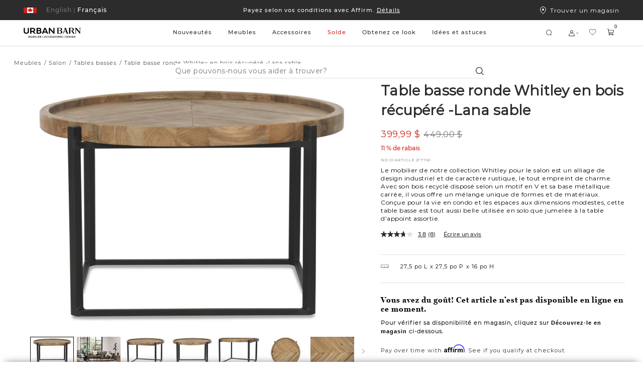

--- FILE ---
content_type: text/html;charset=UTF-8
request_url: https://fr.urbanbarn.com/fr/product/table-basse-whitley--lana-sable-217761.html?cgid=FURNITURE-LIVING-COFFEETABLES
body_size: 61708
content:
<!doctype html>

<!--[if lt IE 7]> <html class="ie6 oldie" lang="fr-CA"> <![endif]-->
<!--[if IE 7]> <html class="ie7 oldie" lang="fr-CA"> <![endif]-->
<!--[if IE 8]> <html class="ie8 oldie" lang="fr-CA"> <![endif]-->
<!--[if gt IE 8]><!--> <html lang="fr-CA"> <!--<![endif]-->
<head>















































































































<meta charset=UTF-8>

<meta http-equiv="x-ua-compatible" content="ie=edge">

<meta name="viewport" content="width=device-width, initial-scale=1, maximum-scale=1">

<meta name="chrome" content="nointentdetection" />






<meta name="keywords" content="  Urban Barn"/>




<link rel="canonical" href="https://www.urbanbarn.com/fr/product/table-basse-whitley--lana-sable-217761.html" />



<link href="/on/demandware.static/Sites-UrbanBarnCA-Site/-/default/dwf4246d98/favicon.ico" rel="icon" />







<meta name="description" content="Table basse Whitley -Lana sable - Urban Barn">







<meta name="robots" content="index,follow">






<title>
Table basse Whitley -Lana sable | Urban Barn
</title>







<!--[if lt IE 9]>
<script src="/on/demandware.static/Sites-UrbanBarnCA-Site/-/fr_CA/v1768499966559/js/lib/html5.js"></script>
<![endif]-->

<script type="text/javascript">//<!--
/* <![CDATA[ (head-active_data.js) */
var dw = (window.dw || {});
dw.ac = {
    _analytics: null,
    _events: [],
    _category: "",
    _searchData: "",
    _anact: "",
    _anact_nohit_tag: "",
    _analytics_enabled: "true",
    _timeZone: "America/Vancouver",
    _capture: function(configs) {
        if (Object.prototype.toString.call(configs) === "[object Array]") {
            configs.forEach(captureObject);
            return;
        }
        dw.ac._events.push(configs);
    },
	capture: function() { 
		dw.ac._capture(arguments);
		// send to CQ as well:
		if (window.CQuotient) {
			window.CQuotient.trackEventsFromAC(arguments);
		}
	},
    EV_PRD_SEARCHHIT: "searchhit",
    EV_PRD_DETAIL: "detail",
    EV_PRD_RECOMMENDATION: "recommendation",
    EV_PRD_SETPRODUCT: "setproduct",
    applyContext: function(context) {
        if (typeof context === "object" && context.hasOwnProperty("category")) {
        	dw.ac._category = context.category;
        }
        if (typeof context === "object" && context.hasOwnProperty("searchData")) {
        	dw.ac._searchData = context.searchData;
        }
    },
    setDWAnalytics: function(analytics) {
        dw.ac._analytics = analytics;
    },
    eventsIsEmpty: function() {
        return 0 == dw.ac._events.length;
    }
};
/* ]]> */
// -->
</script>
<script type="text/javascript">//<!--
/* <![CDATA[ (head-cquotient.js) */
var CQuotient = window.CQuotient = {};
CQuotient.clientId = 'bckh-UrbanBarnCA';
CQuotient.realm = 'BCKH';
CQuotient.siteId = 'UrbanBarnCA';
CQuotient.instanceType = 'prd';
CQuotient.locale = 'fr_CA';
CQuotient.fbPixelId = '__UNKNOWN__';
CQuotient.activities = [];
CQuotient.cqcid='';
CQuotient.cquid='';
CQuotient.cqeid='';
CQuotient.cqlid='';
CQuotient.apiHost='api.cquotient.com';
/* Turn this on to test against Staging Einstein */
/* CQuotient.useTest= true; */
CQuotient.useTest = ('true' === 'false');
CQuotient.initFromCookies = function () {
	var ca = document.cookie.split(';');
	for(var i=0;i < ca.length;i++) {
	  var c = ca[i];
	  while (c.charAt(0)==' ') c = c.substring(1,c.length);
	  if (c.indexOf('cqcid=') == 0) {
		CQuotient.cqcid=c.substring('cqcid='.length,c.length);
	  } else if (c.indexOf('cquid=') == 0) {
		  var value = c.substring('cquid='.length,c.length);
		  if (value) {
		  	var split_value = value.split("|", 3);
		  	if (split_value.length > 0) {
			  CQuotient.cquid=split_value[0];
		  	}
		  	if (split_value.length > 1) {
			  CQuotient.cqeid=split_value[1];
		  	}
		  	if (split_value.length > 2) {
			  CQuotient.cqlid=split_value[2];
		  	}
		  }
	  }
	}
}
CQuotient.getCQCookieId = function () {
	if(window.CQuotient.cqcid == '')
		window.CQuotient.initFromCookies();
	return window.CQuotient.cqcid;
};
CQuotient.getCQUserId = function () {
	if(window.CQuotient.cquid == '')
		window.CQuotient.initFromCookies();
	return window.CQuotient.cquid;
};
CQuotient.getCQHashedEmail = function () {
	if(window.CQuotient.cqeid == '')
		window.CQuotient.initFromCookies();
	return window.CQuotient.cqeid;
};
CQuotient.getCQHashedLogin = function () {
	if(window.CQuotient.cqlid == '')
		window.CQuotient.initFromCookies();
	return window.CQuotient.cqlid;
};
CQuotient.trackEventsFromAC = function (/* Object or Array */ events) {
try {
	if (Object.prototype.toString.call(events) === "[object Array]") {
		events.forEach(_trackASingleCQEvent);
	} else {
		CQuotient._trackASingleCQEvent(events);
	}
} catch(err) {}
};
CQuotient._trackASingleCQEvent = function ( /* Object */ event) {
	if (event && event.id) {
		if (event.type === dw.ac.EV_PRD_DETAIL) {
			CQuotient.trackViewProduct( {id:'', alt_id: event.id, type: 'raw_sku'} );
		} // not handling the other dw.ac.* events currently
	}
};
CQuotient.trackViewProduct = function(/* Object */ cqParamData){
	var cq_params = {};
	cq_params.cookieId = CQuotient.getCQCookieId();
	cq_params.userId = CQuotient.getCQUserId();
	cq_params.emailId = CQuotient.getCQHashedEmail();
	cq_params.loginId = CQuotient.getCQHashedLogin();
	cq_params.product = cqParamData.product;
	cq_params.realm = cqParamData.realm;
	cq_params.siteId = cqParamData.siteId;
	cq_params.instanceType = cqParamData.instanceType;
	cq_params.locale = CQuotient.locale;
	
	if(CQuotient.sendActivity) {
		CQuotient.sendActivity(CQuotient.clientId, 'viewProduct', cq_params);
	} else {
		CQuotient.activities.push({activityType: 'viewProduct', parameters: cq_params});
	}
};
/* ]]> */
// -->
</script>


<link href="/on/demandware.static/Sites-UrbanBarnCA-Site/-/fr_CA/v1768499966559/lib/jquery/ui/jquery-ui.min.css" type="text/css" rel="stylesheet" />
<link rel="stylesheet" href="/on/demandware.static/Sites-UrbanBarnCA-Site/-/fr_CA/v1768499966559/svg-font/style.css" />
<link rel="stylesheet" href="/on/demandware.static/Sites-UrbanBarnCA-Site/-/fr_CA/v1768499966559/css/select2.min.css" />
<link rel="stylesheet" href="/on/demandware.static/Sites-UrbanBarnCA-Site/-/fr_CA/v1768499966559/lib/jQueryScrollBar/jquery.scrollbar.min.css" />






	<script>
	  var _affirm_config = {
	    public_api_key:  "IKN9EFF9BY5SRKM7",
	    script:          "https://cdn1.affirm.ca/js/v2/affirm.js",
	    session_id:		 "PggKor6DJKso74HKh6r7b66PEBLXjTkI_V0=",
		locale: 		 "fr_CA",
		country_code: 	 "CAN"
	  };
	  (function(l,g,m,e,a,f,b){var d,c=l[m]||{},h=document.createElement(f),n=document.getElementsByTagName(f)[0],k=function(a,b,c){return function(){a[b]._.push([c,arguments])}};c[e]=k(c,e,"set");d=c[e];c[a]={};c[a]._=[];d._=[];c[a][b]=k(c,a,b);a=0;for(b="set add save post open empty reset on off trigger ready setProduct".split(" ");a<b.length;a++)d[b[a]]=k(c,e,b[a]);a=0;for(b=["get","token","url","items"];a<b.length;a++)d[b[a]]=function(){};h.async=!0;h.src=g[f];n.parentNode.insertBefore(h,n);delete g[f];d(g);l[m]=c})(window,_affirm_config,"affirm","checkout","ui","script","ready");
	</script>
	<link href="/on/demandware.static/Sites-UrbanBarnCA-Site/-/fr_CA/v1768499966559/css/affirmstyle.css" type="text/css" rel="stylesheet" />

<!-- UI -->

<link rel="stylesheet" href="/on/demandware.static/Sites-UrbanBarnCA-Site/-/fr_CA/v1768499966559/css/ub_style.css"/>
<link rel="stylesheet" href="/on/demandware.static/Sites-UrbanBarnCA-Site/-/fr_CA/v1768499966559/css/ub_style-tablet.css" media="only screen and (min-width: 768px)"/>
<link rel="stylesheet" href="/on/demandware.static/Sites-UrbanBarnCA-Site/-/fr_CA/v1768499966559/css/ub_style-desktop.css" media="only screen and (min-width: 1024px)"/>
<link rel="stylesheet" href="/on/demandware.static/Sites-UrbanBarnCA-Site/-/fr_CA/v1768499966559/css/ub_style-desktopLarge.css" media="only screen and (min-width: 1440px)"/>
<link rel="stylesheet" href="/on/demandware.static/Sites-UrbanBarnCA-Site/-/fr_CA/v1768499966559/css/ub_style-desktopXLarge.css" media="only screen and (min-width: 2880px)"/>


<link rel="stylesheet" href="/on/demandware.static/Sites-UrbanBarnCA-Site/-/fr_CA/v1768499966559/css/bvreviews.css" />


<!-- UI Styles Configured on BM -->


<style>
.promo-color-bm .product-sales-price,
.promo-color-bm .price-sales,
.promo-color-bm .product-set-price,
.manually-color-bm .price-sales {
color: #d2261e;
}
.sale-color-bm .product-sales-price,
.sale-color-bm .price-sales,
.sale-color-bm .product-set-price {
color: #d2261e;
}
.price-promotion .promo-color-bm {
color: #d2261e;
}
.price-promotion .sale-color-bm {
color: #d2261e;
}
.sale-color-bm {
color: #d2261e!important;
}
.price-standard + .price-sales {
color: #d2261e!important;
}
</style>
<!--[if lte IE 8]>
<script src="//cdnjs.cloudflare.com/ajax/libs/respond.js/1.4.2/respond.js" type="text/javascript"></script>
<script src="https://cdn.rawgit.com/chuckcarpenter/REM-unit-polyfill/master/js/rem.min.js" type="text/javascript"></script>
<![endif]-->


<meta name="google-site-verification" content="yHwtC-Y7HlgsRrOu2zGGnpF_X1tz5-mGYscXZdrHsWM" />





<script type="application/ld+json">
    {
        "@context": "https://schema.org/",
        "@type": "BreadcrumbList",
        "itemListElement": [
            
            {
                "@type": "ListItem",
                "position": 1,
                "item": {
                    "@id": "/fr/meubles/",
                    "name": "Meubles"
                }
            },
            
            
            {
                "@type": "ListItem",
                "position": 2,
                "item": {
                    "@id": "/fr/meubles/salon/",
                    "name": "Salon"
                }
            },
            
            
            {
                "@type": "ListItem",
                "position": 3,
                "item": {
                    "@id": "/fr/meubles/salon/tables-basses/",
                    "name": "Tables basses"
                }
            }
            
            
        ]
    }
</script>



    <script type="application/ld+json">
        {"@context":"http://schema.org/","@type":"Product","@id":"https://www.urbanbarn.com/fr/product/table-basse-whitley--lana-sable-217761.html","name":"Table basse Whitley -Lana sable","description":"Le mobilier de notre collection Whitley pour le salon est un alliage de\n design industriel et de caractère rustique, le tout empreint de charme.\n Avec son bois recyclé disposé selon un motif en V et sa base métallique\n carrée, il vous offre un mélange unique de formes et de matériaux.\n Conçue pour la vie en condo et les espaces aux dimensions modestes,\n cette table basse est tout aussi belle utilisée en solo que jumelée à la\n table d’appoint assortie.","mpn":"217761","sku":"217761","image":["https://fr.urbanbarn.com/dw/image/v2/BCKH_PRD/on/demandware.static/-/Sites-masterCatalog_Urban_Barn/default/dw644eca53/images/original/217761-full.jpg?sw=1490&sh=1060&q=70","https://fr.urbanbarn.com/dw/image/v2/BCKH_PRD/on/demandware.static/-/Sites-masterCatalog_Urban_Barn/default/dwc636a500/images/original/217761-lifestyle-1.jpg?sw=1490&sh=1060&q=70","https://fr.urbanbarn.com/dw/image/v2/BCKH_PRD/on/demandware.static/-/Sites-masterCatalog_Urban_Barn/default/dw2643b54a/images/original/217761-full_2.jpg?sw=1490&sh=1060&q=70","https://fr.urbanbarn.com/dw/image/v2/BCKH_PRD/on/demandware.static/-/Sites-masterCatalog_Urban_Barn/default/dw63ff149d/images/original/217761-full_3.jpg?sw=1490&sh=1060&q=70","https://fr.urbanbarn.com/dw/image/v2/BCKH_PRD/on/demandware.static/-/Sites-masterCatalog_Urban_Barn/default/dw0a9e632c/images/original/217761-full_4.jpg?sw=1490&sh=1060&q=70","https://fr.urbanbarn.com/dw/image/v2/BCKH_PRD/on/demandware.static/-/Sites-masterCatalog_Urban_Barn/default/dw77d3cae0/images/original/217761-full_5.jpg?sw=1490&sh=1060&q=70","https://fr.urbanbarn.com/dw/image/v2/BCKH_PRD/on/demandware.static/-/Sites-masterCatalog_Urban_Barn/default/dw1e819350/images/original/217761-full_6.jpg?sw=1490&sh=1060&q=70","https://fr.urbanbarn.com/dw/image/v2/BCKH_PRD/on/demandware.static/-/Sites-masterCatalog_Urban_Barn/default/dwfa60231a/images/original/217761-full_7.jpg?sw=1490&sh=1060&q=70"],"offers":{"url":"https://www.urbanbarn.com/fr/product/table-basse-whitley--lana-sable-217761.html","@type":"Offer","priceCurrency":"CAD","price":399.99,"availability":"http://schema.org/OutOfStock","itemCondition":"https://schema.org/NewCondition"}}
    </script>



<script type="text/javascript" src="//100017269.collect.igodigital.com/collect.js"></script>

<script id="pb_prequalify" data-pb-locale="fr" src=""></script>



<link href="/on/demandware.static/Sites-UrbanBarnCA-Site/-/fr_CA/v1768499966559/css/vendor/datepicker.min.css" rel="stylesheet" type="text/css">






<meta property="og:type" content="website" />
<meta property="og:image" content="https://fr.urbanbarn.com/dw/image/v2/BCKH_PRD/on/demandware.static/-/Sites-masterCatalog_Urban_Barn/default/dw644eca53/images/original/217761-full.jpg?sw=768&amp;sh=768&amp;sm=fit&amp;q=70" />
<meta property="og:image:height" content="768" />
<meta property="og:image:width" content="768" />




    
        
            <link rel="alternate" hreflang="fr-CA"
                href="https://www.urbanbarn.com/fr/product/table-basse-whitley--lana-sable-217761.html?cgid=FURNITURE-LIVING-COFFEETABLES" />
        
    
        
            <link rel="alternate" hreflang="en-CA"
                href="https://www.urbanbarn.com/en/product/whitley-coffee-table--lana-sand-217761.html?cgid=FURNITURE-LIVING-COFFEETABLES" />

            <!-- The en-US link must be the same as the en-CA link to ensure consistency -->
            <link rel="alternate" hreflang="en-US"
                href="https://www.urbanbarn.com/en/product/whitley-coffee-table--lana-sand-217761.html?cgid=FURNITURE-LIVING-COFFEETABLES" />
        
    

    
        
            










    



    <script async type="text/javascript" src="//apps.bazaarvoice.com/deployments/urbanbarn/main_site/production/fr_CA/bv.js"></script>



</head>
<body>




<div id="wrapper" class="pt_product-details">


<header>
<style>
.asset-style-promo{background-color:#2c2c2c}
.asset-style-promo a{color:#ffffff}
.asset-style-banner{background-color:#002a3a!important}
.asset-style-banner p a{color:#fff}
:root {
--global-hover-cta-bg-color: #757575;
--global-hover-cta-text-color: #ffffff;
}
</style>


	 


	



 
	

<div class="ux-header ux-sticky-header js-ux-header">
<div class="ux-banner-container asset-style-promo">
<div class="ms-row ms-no-margin ux-banner-wrapper">
<div class=" col-md-3 col-lg-2 ms-no-padding ux-country-selector ms-flex">
















































































































<input type="hidden" class="js-locales-values" name="locales" value="{&quot;currentCountry&quot;:{&quot;url&quot;:&quot;https://www.urbanbarn.com/en/product/whitley-coffee-table--lana-sand-217761.html?cgid=FURNITURE-LIVING-COFFEETABLES&amp;countryselected=true&quot;,&quot;locales&quot;:[{&quot;codeLanguage&quot;:&quot;FR&quot;,&quot;url&quot;:&quot;https://www.urbanbarn.com/fr/product/table-basse-whitley--lana-sable-217761.html?cgid=FURNITURE-LIVING-COFFEETABLES&amp;countryselected=true&quot;},{&quot;codeLanguage&quot;:&quot;EN&quot;,&quot;url&quot;:&quot;https://www.urbanbarn.com/en/product/whitley-coffee-table--lana-sand-217761.html?cgid=FURNITURE-LIVING-COFFEETABLES&amp;countryselected=true&quot;}],&quot;siteID&quot;:&quot;UrbanBarnCA&quot;,&quot;defaultCurrency&quot;:&quot;CAD&quot;,&quot;currecySymbol&quot;:&quot;$&quot;,&quot;codeCountry&quot;:&quot;CA&quot;,&quot;displayCountry&quot;:&quot;Canada&quot;},&quot;currentLocale&quot;:{&quot;ID&quot;:&quot;fr_CA&quot;,&quot;country&quot;:&quot;CA&quot;,&quot;language&quot;:&quot;fr&quot;},&quot;countries&quot;:[{&quot;url&quot;:&quot;https://www.urbanbarn.com/en/product/whitley-coffee-table--lana-sand-217761.html?cgid=FURNITURE-LIVING-COFFEETABLES&amp;countryselected=true&quot;,&quot;locales&quot;:[{&quot;codeLanguage&quot;:&quot;FR&quot;,&quot;url&quot;:&quot;https://www.urbanbarn.com/fr/product/table-basse-whitley--lana-sable-217761.html?cgid=FURNITURE-LIVING-COFFEETABLES&amp;countryselected=true&quot;},{&quot;codeLanguage&quot;:&quot;EN&quot;,&quot;url&quot;:&quot;https://www.urbanbarn.com/en/product/whitley-coffee-table--lana-sand-217761.html?cgid=FURNITURE-LIVING-COFFEETABLES&amp;countryselected=true&quot;}],&quot;siteID&quot;:&quot;UrbanBarnCA&quot;,&quot;defaultCurrency&quot;:&quot;CAD&quot;,&quot;currecySymbol&quot;:&quot;$&quot;,&quot;codeCountry&quot;:&quot;CA&quot;,&quot;displayCountry&quot;:&quot;Canada&quot;},{&quot;url&quot;:&quot;https://www.urbanbarn.com/us/product/whitley-coffee-table--lana-sand-217761.html?cgid=FURNITURE-LIVING-COFFEETABLES&amp;countryselected=true&quot;,&quot;locales&quot;:[{&quot;codeLanguage&quot;:&quot;EN&quot;,&quot;url&quot;:&quot;https://www.urbanbarn.com/us/product/whitley-coffee-table--lana-sand-217761.html?cgid=FURNITURE-LIVING-COFFEETABLES&amp;countryselected=true&quot;}],&quot;siteID&quot;:&quot;UrbanBarnUS&quot;,&quot;defaultCurrency&quot;:&quot;USD&quot;,&quot;currecySymbol&quot;:&quot;$&quot;,&quot;codeCountry&quot;:&quot;US&quot;,&quot;displayCountry&quot;:&quot;&Eacute;tats-Unis&quot;}],&quot;currentUrl&quot;:&quot;https://www.urbanbarn.com/fr/product/table-basse-whitley--lana-sable-217761.html?cgid=FURNITURE-LIVING-COFFEETABLES&amp;countryselected=true&quot;}" />

<div class="ux-country-selector-wrapper">
<div class="ms-flex selected-country-container ms-align--verticalcenter">
<div class="ms-flex selected-country ms-anchor ms-cursor-pointer js-selected-country js-roatate-toggler-action" data-modal-url="/on/demandware.store/Sites-UrbanBarnCA-Site/fr_CA/Modals-CountrySelector">

<span class="flag-icon ms-block ms-flex ms-align--verticalcenter">

<svg class="svg-inline icon-ux-flag-ca" xmlns="http://www.w3.org/2000/svg" width="26" height="11"><g fill="none" fill-rule="evenodd"><path fill="#FFF" d="M1 0h24v11H1z"/><path fill="#CB201A" d="M0 0h7v11H0zm19 0h7v11h-7zm-1.453 4.517l.274-.921c-.301.053-.53.088-.756.134-.781.16-.781.16-1.094-.543-.324.335-.605.645-.911.93-.117.109-.293.163-.443.242-.027-.155-.1-.316-.073-.463.123-.702.273-1.4.424-2.15-.143.055-.233.084-.319.123-.634.29-.633.291-.977-.304C13.47 1.215 13 .5 13 .5s-.47.715-.672 1.065c-.344.595-.343.595-.977.304-.086-.04-.176-.068-.319-.123.151.75.301 1.448.424 2.15.026.147-.046.308-.073.463-.15-.079-.326-.133-.443-.242-.306-.285-.586-.595-.911-.93-.313.704-.312.703-1.094.543-.226-.046-.454-.081-.756-.134l.275.92c.194.651.194.651-.454.996.593.449 1.17.89 1.753 1.326.74.553.741.55.572 1.402.66-.087 1.305-.163 1.947-.26.427-.064.578.042.578.48v2l.15.04.15-.04v-2c0-.438.151-.544.578-.48.642.097 1.288.173 1.947.26-.17-.851-.167-.849.573-1.402.582-.436 1.159-.877 1.752-1.326-.648-.345-.647-.345-.453-.995"/></g></svg>
</span>
<span class="toggler-icon ms-flex ms-align--verticalcenter ms-no-visibility">
<span class="js-rotate-toggler">

<svg class="svg-inline icon-toggler" xmlns="http://www.w3.org/2000/svg" width="4" height="2"><path fill="#FFF" d="M4 0L2 2 0 0h1l1 1 1-1h1z"/></svg>
</span>
</span>
</div>
<div class="ms-flex selected-locale">




<a href="https://fr.urbanbarn.com/fr/product/table-basse-whitley--lana-sable-217761.html?cgid=FURNITURE-LIVING-COFFEETABLES" data-new-href="#" class="dynamic-locale-selector locale selected ms-font--capitalize ms-block ms-anchor">
<span class="separator">|</span>
<span class="locale-name ms-font--montserrat-medium">
Fran&ccedil;ais
</span>
</a>









<a href="https://fr.urbanbarn.com/en/product/whitley-coffee-table--lana-sand-217761.html?cgid=FURNITURE-LIVING-COFFEETABLES" data-new-href="/fr/change-locale/?url=https%3A%2F%2Ffr.urbanbarn.com%2Fen%2Fproduct%2Fwhitley-coffee-table--lana-sand-217761.html%3Fcgid%3DFURNITURE-LIVING-COFFEETABLES&amp;locale=en_CA" class="dynamic-locale-selector locale  ms-font--capitalize ms-block ms-anchor">
<span class="separator">|</span>
<span class="locale-name ms-font--montserrat-medium">
English
</span>
</a>


</div>

</div>
</div>


</div>
<div class="col-xs-12 col-md-6 col-lg-8 ux-header-banner header-banner ms-font--center">

	 


	















<div class="content-asset"><!-- dwMarker="content" dwContentID="fa1375066d1ec79ab08693df80" -->
<div class="header-promotion">

    <!--COMMENT OUT PROMO SLIDE -->

    <div class="header-promotion__slide">
        <a class="ms-anchor ms-anchor-light" href="https://www.urbanbarn.com/fr/meubles/salon/meubles-personnalises/">15 % – <span
                style="text-decoration:underline;">Meubles personnalisés faits au Canada</span></a>
    </div>


    <div class="header-promotion__slide">
        <a class="ms-anchor ms-anchor-light" href="https://www.urbanbarn.com/fr/notre-histoire/">Notre entreprise est
            fièrement canadienne. 🍁</a>
    </div>


    <div class="header-promotion__slide">
        <a class="ms-anchor ms-anchor-light"
            href="https://www.urbanbarn.com/fr/financement/financing-content.html?nav=Customer%20Service">Payez selon vos conditions
            avec Affirm. <span style="text-decoration:underline;">Détails</span></a>
    </div>

</div>

<!--
<div class="header-promotion__slide">
<a class="ms-anchor ms-anchor-light" href="https://www.urbanbarn.com/fr/financement/financing-content.html?nav=Customer%20Service">Payez selon vos conditions avec Affirm. <span style="text-decoration:underline;">Détails</span></a>
</div>

<div class="header-promotion__slide">
<a class="ms-anchor ms-anchor-light" href="https://www.urbanbarn.com/fr/fetes/tous-les-articles-des-fetes/">50 % sur les articles des Fêtes - <span style="text-decoration:underline;">Magasinez!</span> </a>
</div>

<div class="header-promotion__slide">
<a class="ms-anchor ms-anchor-light" href="https://www.urbanbarn.com/fr/confort-partage-douest-en-est/">Nous égalerons votre don de 5$.🍁<span style="text-decoration:underline;">Confort partagé</span> </a>
</div>

<div class="header-promotion__slide">
<a class="ms-anchor ms-anchor-light" href="https://www.urbanbarn.com/fr/notre-histoire/">Notre entreprise est fièrement canadienne. 🍁</a>
</div>

<div class="header-promotion__slide">
<a class="ms-anchor ms-anchor-light" href="https://www.urbanbarn.com/fr/nouveautes/nouveaux-meubles/tous-les-meubles/">Nuances d’automne – <span style="text-decoration:underline;">Magasinez la nouvelle collection </span> </a>
</div>

<div class="header-promotion__slide">
<a class="ms-anchor ms-anchor-light" href="https://www.urbanbarn.com/fr/pour-lexterieur/">La collection des articles d’extérieur est arrivée! </a>
</div>


<div class="header-promotion__slide">
<a class="ms-anchor ms-anchor-light" href="https://www.urbanbarn.com/fr/nouveautes/nouveaux-meubles/tous-les-meubles/"> Nouveautés - La collection du printemps est arrivée!</a>
</div>

<div class="header-promotion__slide">
<a class="ms-anchor ms-anchor-light" href="https://www.urbanbarn.com/fr/accessoires/accessoires-en-tissu/combos-coussins/">Nos combos coussins sont arrivés!</a>
</div>

<div class="header-promotion__slide">
<a class="ms-anchor ms-anchor-light" href="https://www.urbanbarn.com/fr/promotion-accessoires/">20 % sur les accessoires déco  </a>
</div>



<div class="header-promotion__slide">
<a class="ms-anchor ms-anchor-light" href="https://www.urbanbarn.com/fr/solde/meubles-en-solde/tous-les-meubles-en-solde/"> Jusqu’à 50 % sur les meubles sél.
 &nbsp;&rtrif;</a>
</div>


<div class="header-promotion__slide">
<a class="ms-anchor ms-anchor-light" href="https://www.urbanbarn.com/fr/expedition-et-livraison/shipping-and-delivery-content.html?nav=Customer%20Service">Date limite pour commandes des Fêtes &nbsp;&rtrif;</a>
</div>

<div class="header-promotion__slide">
<a class="ms-anchor ms-anchor-light" href="https://www.urbanbarn.com/fr/fetes/tous-les-articles-des-fetes/"> Décor festif avec 25 % sur les articles des Fêtes
 &nbsp;&rtrif;</a>
</div>
<div class="header-promotion__slide">
<a class="ms-anchor ms-anchor-light" href="https://www.urbanbarn.com/fr/accessoires/">Obtenez vos cadeaux à temps! </a>
</div>

<div class="header-promotion__slide">
<a class="ms-anchor ms-anchor-light" href="https://www.urbanbarn.com/fr/accessoires/"> Commandez vos accessoires d'ici le 10 déc.
&nbsp;&rtrif;</a>
</div>
<div class="header-promotion__slide">
<a class="ms-anchor ms-anchor-light" href="https://www.urbanbarn.com/fr/nouveautes/">La collection d’automne est arrivée! &nbsp;&rtrif;</a>
</div>

 <div class="header-promotion__slide">
<a class="ms-anchor ms-anchor-light" href="https://www.urbanbarn.com/fr/solde/meubles-en-solde/">Jusqu’à 25 % sur les meubles sélectionnés &nbsp;&rtrif;</a>
</div>

<div class="header-promotion__slide">
<a class="ms-anchor ms-anchor-light" href="https://www.urbanbarn.com/fr/fetes/tous-les-articles-des-fetes/">La collection des Fêtes est arrivée!  &nbsp;&rtrif;</a></div>
</div>

-->

<!-- Temporary css overwrite for Read less button changed to colour red - Bonnie Lo, June 27th, 2024 -->
<style>
    .pdp-tabs .read-more-attributes[style^="background-color: rgb(255, 0, 0)"] {
        background-color: rgb(255, 255, 255) !important;
    }
</style>
</div> <!-- End content-asset -->






 
	
</div>
<div class="col-md-3 col-lg-2 ms-no-padding ux-find-in-store ms-flex">
<a class="sl-link ms-flex ms-align--textcenter" href="/fr/magasins-participants/">
<div class="svg-icon-wrapper">


<svg class="svg-inline icon-storelocator" xmlns="http://www.w3.org/2000/svg" viewBox="9 8 12 15"><g fill="none" fill-rule="evenodd" transform="translate(9 8)"><path stroke="#FFF" d="M6 14.346C9.682 11.208 11.5 8.415 11.5 6 11.5 2.523 9.304.5 6 .5S.5 2.523.5 6c0 2.415 1.818 5.208 5.5 8.346z"/><circle cx="6" cy="6" r="2" fill="#FFF"/></g></svg>

</div>
Trouver un magasin
</a>
</div>
</div>
</div>
<div class="ux-header-container js-header-container">
<div class="ms-row ms-no-margin">

<div class="col-xs-4 col-md-2 ms-no-padding logo-container">
<a href="/fr/home/" title="Urban Barn Dommicile">
<img class="logo-image logo-image-fr" src="/on/demandware.static/Sites-UrbanBarnCA-Site/-/default/dwd3eeac29/images/logosvg_fr.svg" alt="Urban Barn" />
</a>
</div>
<div class="col-xs-12 col-md ms-no-padding search-container">
<div class="ux-search-and-nav">

<div class="ux-desktop-navigation">




















































































































<ul itemscope itemtype="http://www.schema.org/SiteNavigationElement" style="display:none">
  <li itemprop="name"><a itemprop="url" href="https://www.urbanbarn.com/fr/nouveautes/">New</a></li>
  <li itemprop="name"><a itemprop="url" href="https://www.urbanbarn.com/fr/search/?cgid=LIVING">Living</a></li>
  <li itemprop="name"><a itemprop="url" href="https://www.urbanbarn.com/fr/search/?cgid=DINING">Dining</a></li>
  <li itemprop="name"><a itemprop="url" href="https://www.urbanbarn.com/fr/search/?cgid=BEDROOM">Bedroom</a></li>
  <li itemprop="name"><a itemprop="url" href="https://www.urbanbarn.com/fr/accessoires/">Decor</a></li>
  <li itemprop="name"><a itemprop="url" href="https://www.urbanbarn.com/fr/search/?cgid=WALLDECOR">Wall Decor</a></li>
</ul>




<ul class="nav-menu-category header-menu-category nav-level-1 ms-no-padding nav-fr">



<li class="nav-menu-category__item js-primary-navigation-element    js-nav-menu-category-item">
<a class="has-sub-menu nav-level-1__title  " style="color: #2c2c2c" href="https://www.urbanbarn.com/fr/nouveautes/" data-original-color="#2c2c2c">
Nouveaut&eacute;s
</a>















<div class="nav-level-2 ux-navigation-transition nav-level-2-width__NEW ">
<ul class="nav-level-2__list ">
<li class="navigation-back-column">
<div class="navigation-back js_navigation-back">
<div class="ux-left-arrow ms_hide-above-desktop js-navigation-back">


<svg width="18" height="18" viewBox="0 0 18 18" fill="none" xmlns="http://www.w3.org/2000/svg"><path d="M5.32687 8.70187L10.9519 3.07687C11.0318 3.00235 11.1376 2.96178 11.2469 2.96371C11.3562 2.96564 11.4605 3.00991 11.5378 3.08721C11.6151 3.1645 11.6594 3.26878 11.6613 3.37808C11.6632 3.48737 11.6226 3.59315 11.5481 3.67312L6.22195 8.99999L11.5481 14.3269C11.6226 14.4068 11.6632 14.5126 11.6613 14.6219C11.6594 14.7312 11.6151 14.8355 11.5378 14.9128C11.4605 14.9901 11.3562 15.0344 11.2469 15.0363C11.1376 15.0382 11.0318 14.9976 10.9519 14.9231L5.32687 9.29812C5.24787 9.21902 5.20349 9.11179 5.20349 8.99999C5.20349 8.8882 5.24787 8.78097 5.32687 8.70187Z" fill="black"/></svg>

</div>
<div class="ux-navigation-primary-wrapper">
<a class="has-sub-menu ms-anchor ux-navigation-primary" href="https://www.urbanbarn.com/fr/nouveautes/">
Nouveaut&eacute;s
</a>
</div>
</div>

<div class="ux-navigation-link-container ms-flex">
<div class="ux-navigation-link-col">

<a class="ms-anchor ux-navigation-link ms_hide-under-desktop" href="https://www.urbanbarn.com/fr/nouveautes/canape-modulaire-mila/" target="_self">

Canap&eacute; modulaire Mila

</a>

<a class="ms-anchor ux-navigation-link ms_hide-under-desktop" href="https://www.urbanbarn.com/fr/nouveautes/combinaisons-de-meubles/" target="_self">

Combinaisons de meubles

</a>

</div>

</div>

</li>






<li class="nav-level-2__item multiple-column  ">
<div class="nav-level-2__titles ms-flex ms-align--verticalcenter ms-align--spacedout">
<a class="ms-anchor nav-level-2__item-anchor ms-no-pointer-under-desktop" href="https://www.urbanbarn.com/fr/nouveautes/nouveaux-meubles/">

Nouveaux meubles

</a>
<span class="ms_hide-above-desktop icon icon-plus">


<svg class="icon-ux-plus" width="20" height="20" viewBox="0 0 20 20" fill="none" xmlns="http://www.w3.org/2000/svg"><path d="M17.3438 10C17.3438 10.1243 17.2944 10.2435 17.2065 10.3315C17.1185 10.4194 16.9993 10.4688 16.875 10.4688H10.4688V16.875C10.4688 16.9993 10.4194 17.1185 10.3315 17.2065C10.2435 17.2944 10.1243 17.3438 10 17.3438C9.87568 17.3438 9.75645 17.2944 9.66854 17.2065C9.58064 17.1185 9.53125 16.9993 9.53125 16.875V10.4688H3.125C3.00068 10.4688 2.88145 10.4194 2.79354 10.3315C2.70564 10.2435 2.65625 10.1243 2.65625 10C2.65625 9.87568 2.70564 9.75645 2.79354 9.66854C2.88145 9.58064 3.00068 9.53125 3.125 9.53125H9.53125V3.125C9.53125 3.00068 9.58064 2.88145 9.66854 2.79354C9.75645 2.70564 9.87568 2.65625 10 2.65625C10.1243 2.65625 10.2435 2.70564 10.3315 2.79354C10.4194 2.88145 10.4688 3.00068 10.4688 3.125V9.53125H16.875C16.9993 9.53125 17.1185 9.58064 17.2065 9.66854C17.2944 9.75645 17.3438 9.87568 17.3438 10Z" fill="black"/></svg>



<svg class="icon-ux-minus" width="20" height="20" viewBox="0 0 20 20" fill="none" xmlns="http://www.w3.org/2000/svg"><path d="M17.3438 10C17.3438 10.1243 17.2944 10.2435 17.2065 10.3315C17.1185 10.4194 16.9993 10.4688 16.875 10.4688H3.125C3.00068 10.4688 2.88145 10.4194 2.79354 10.3315C2.70564 10.2435 2.65625 10.1243 2.65625 10C2.65625 9.87568 2.70564 9.75645 2.79354 9.66854C2.88145 9.58064 3.00068 9.53125 3.125 9.53125H16.875C16.9993 9.53125 17.1185 9.58064 17.2065 9.66854C17.2944 9.75645 17.3438 9.87568 17.3438 10Z" fill="black"/></svg>

</span>
</div>

<ul class="nav-level-3 ms-no-padding">




<li class="nav-level-3__list">
<a class="ms-anchor ms-font--montserrat-regular " href="https://www.urbanbarn.com/fr/nouveautes/nouveaux-meubles/tous-les-meubles/">

Tous les meubles

</a>
</li>



<li class="nav-level-3__list">
<a class="ms-anchor ms-font--montserrat-regular " href="https://www.urbanbarn.com/fr/nouveautes/nouveaux-meubles/salon/">

Salon

</a>
</li>



<li class="nav-level-3__list">
<a class="ms-anchor ms-font--montserrat-regular " href="https://www.urbanbarn.com/fr/nouveautes/nouveaux-meubles/salle-a-manger/">

Salle &agrave; manger

</a>
</li>



<li class="nav-level-3__list">
<a class="ms-anchor ms-font--montserrat-regular " href="https://www.urbanbarn.com/fr/nouveautes/nouveaux-meubles/chambre-a-coucher/">

Chambre &agrave; coucher

</a>
</li>



<li class="nav-level-3__list">
<a class="ms-anchor ms-font--montserrat-regular " href="https://www.urbanbarn.com/fr/nouveautes/nouveaux-meubles/bureau/">

Bureau

</a>
</li>


</ul>

</li>




<li class="nav-level-2__item multiple-column  ">
<div class="nav-level-2__titles ms-flex ms-align--verticalcenter ms-align--spacedout">
<a class="ms-anchor nav-level-2__item-anchor ms-no-pointer-under-desktop" href="https://www.urbanbarn.com/fr/nouveautes/nouveaux-accessoires/">

Nouveaux accessoires

</a>
<span class="ms_hide-above-desktop icon icon-plus">


<svg class="icon-ux-plus" width="20" height="20" viewBox="0 0 20 20" fill="none" xmlns="http://www.w3.org/2000/svg"><path d="M17.3438 10C17.3438 10.1243 17.2944 10.2435 17.2065 10.3315C17.1185 10.4194 16.9993 10.4688 16.875 10.4688H10.4688V16.875C10.4688 16.9993 10.4194 17.1185 10.3315 17.2065C10.2435 17.2944 10.1243 17.3438 10 17.3438C9.87568 17.3438 9.75645 17.2944 9.66854 17.2065C9.58064 17.1185 9.53125 16.9993 9.53125 16.875V10.4688H3.125C3.00068 10.4688 2.88145 10.4194 2.79354 10.3315C2.70564 10.2435 2.65625 10.1243 2.65625 10C2.65625 9.87568 2.70564 9.75645 2.79354 9.66854C2.88145 9.58064 3.00068 9.53125 3.125 9.53125H9.53125V3.125C9.53125 3.00068 9.58064 2.88145 9.66854 2.79354C9.75645 2.70564 9.87568 2.65625 10 2.65625C10.1243 2.65625 10.2435 2.70564 10.3315 2.79354C10.4194 2.88145 10.4688 3.00068 10.4688 3.125V9.53125H16.875C16.9993 9.53125 17.1185 9.58064 17.2065 9.66854C17.2944 9.75645 17.3438 9.87568 17.3438 10Z" fill="black"/></svg>



<svg class="icon-ux-minus" width="20" height="20" viewBox="0 0 20 20" fill="none" xmlns="http://www.w3.org/2000/svg"><path d="M17.3438 10C17.3438 10.1243 17.2944 10.2435 17.2065 10.3315C17.1185 10.4194 16.9993 10.4688 16.875 10.4688H3.125C3.00068 10.4688 2.88145 10.4194 2.79354 10.3315C2.70564 10.2435 2.65625 10.1243 2.65625 10C2.65625 9.87568 2.70564 9.75645 2.79354 9.66854C2.88145 9.58064 3.00068 9.53125 3.125 9.53125H16.875C16.9993 9.53125 17.1185 9.58064 17.2065 9.66854C17.2944 9.75645 17.3438 9.87568 17.3438 10Z" fill="black"/></svg>

</span>
</div>

<ul class="nav-level-3 ms-no-padding">




<li class="nav-level-3__list">
<a class="ms-anchor ms-font--montserrat-regular " href="https://www.urbanbarn.com/fr/nouveautes/nouveaux-accessoires/tous-les-accessoires/">

Tous les accessoires

</a>
</li>



<li class="nav-level-3__list">
<a class="ms-anchor ms-font--montserrat-regular " href="https://www.urbanbarn.com/fr/nouveautes/nouveaux-accessoires/decorations-murales-et-miroirs/">

D&eacute;corations murales et miroirs

</a>
</li>



<li class="nav-level-3__list">
<a class="ms-anchor ms-font--montserrat-regular " href="https://www.urbanbarn.com/fr/nouveautes/nouveaux-accessoires/luminaires/">

Luminaires

</a>
</li>



<li class="nav-level-3__list">
<a class="ms-anchor ms-font--montserrat-regular " href="https://www.urbanbarn.com/fr/nouveautes/nouveaux-accessoires/tapis/">

Tapis

</a>
</li>



<li class="nav-level-3__list">
<a class="ms-anchor ms-font--montserrat-regular " href="https://www.urbanbarn.com/fr/nouveautes/nouveaux-accessoires/accessoires-en-tissu/">

Accessoires en tissu

</a>
</li>



<li class="nav-level-3__list">
<a class="ms-anchor ms-font--montserrat-regular " href="https://www.urbanbarn.com/fr/nouveautes/nouveaux-accessoires/articles-deco/">

Articles d&eacute;co

</a>
</li>



<li class="nav-level-3__list">
<a class="ms-anchor ms-font--montserrat-regular " href="https://www.urbanbarn.com/fr/nouveautes/nouveaux-accessoires/articles-de-table-et-de-cuisine/">

Articles de table et de cuisine

</a>
</li>


</ul>

</li>



<div class="ux-navigation-link-column ms-border-top ms_hide-above-desktop">

<a class="ms-anchor ux-navigation-link" href="https://www.urbanbarn.com/fr/nouveautes/canape-modulaire-mila/" target="_self">

Canap&eacute; modulaire Mila

</a>

<a class="ms-anchor ux-navigation-link" href="https://www.urbanbarn.com/fr/nouveautes/combinaisons-de-meubles/" target="_self">

Combinaisons de meubles

</a>

</div>


</ul>

<div class="nav-level-2__image ms_hide-under-desktop ms-full-height col-md-3 col-lg-3">

<a href="https://www.urbanbarn.com/fr/nouveautes/nouveaux-meubles/tous-les-meubles/" ontouchstart="">



<script>
    window.lazySizesConfig = window.lazySizesConfig || {};
    window.lazySizesConfig.customMedia = window.lazySizesConfig.customMedia || {
        
            
                '--x-large' : '(min-width: 1680px)',
            
        
            
                '--large' : '(min-width: 1024px)',
            
        
            
                '--medium' : '(min-width: 768px)',
            
        
            
                '--small' : '(min-width: 320px)',
            
        
    };
</script>


    <picture class="ms-picture">
        
            
                <source  data-srcset="https://fr.urbanbarn.com/dw/image/v2/BCKH_PRD/on/demandware.static/-/Sites-siteCatalog_Urban_Barn_CA/default/dweab34538/images/2025/categories/clp-new-holiday-2025-furniture_750x540.jpg?sw=768&sh=768&sm=fit&q=70 1440w, https://fr.urbanbarn.com/dw/image/v2/BCKH_PRD/on/demandware.static/-/Sites-siteCatalog_Urban_Barn_CA/default/dweab34538/images/2025/categories/clp-new-holiday-2025-furniture_750x540.jpg?sw=768&sh=768&sm=fit&q=70 2880w" media="--x-large" />
            
        
            
                <source  data-srcset="https://fr.urbanbarn.com/dw/image/v2/BCKH_PRD/on/demandware.static/-/Sites-siteCatalog_Urban_Barn_CA/default/dweab34538/images/2025/categories/clp-new-holiday-2025-furniture_750x540.jpg?sw=320&sh=320&sm=fit&q=70 1024w, https://fr.urbanbarn.com/dw/image/v2/BCKH_PRD/on/demandware.static/-/Sites-siteCatalog_Urban_Barn_CA/default/dweab34538/images/2025/categories/clp-new-holiday-2025-furniture_750x540.jpg?sw=320&sh=320&sm=fit&q=70 2048w" media="--large" />
            
        
            
                <source  data-srcset="https://fr.urbanbarn.com/dw/image/v2/BCKH_PRD/on/demandware.static/-/Sites-siteCatalog_Urban_Barn_CA/default/dweab34538/images/2025/categories/clp-new-holiday-2025-furniture_750x540.jpg?sw=320&sh=320&sm=fit&q=70 768w, https://fr.urbanbarn.com/dw/image/v2/BCKH_PRD/on/demandware.static/-/Sites-siteCatalog_Urban_Barn_CA/default/dweab34538/images/2025/categories/clp-new-holiday-2025-furniture_750x540.jpg?sw=320&sh=320&sm=fit&q=70 1536w" media="--medium" />
            
        
            
                <source  data-srcset="https://fr.urbanbarn.com/dw/image/v2/BCKH_PRD/on/demandware.static/-/Sites-siteCatalog_Urban_Barn_CA/default/dweab34538/images/2025/categories/clp-new-holiday-2025-furniture_750x540.jpg?sw=320&sh=320&sm=fit&q=70 320w, https://fr.urbanbarn.com/dw/image/v2/BCKH_PRD/on/demandware.static/-/Sites-siteCatalog_Urban_Barn_CA/default/dweab34538/images/2025/categories/clp-new-holiday-2025-furniture_750x540.jpg?sw=320&sh=320&sm=fit&q=70 640w" media="--small" />
            
        

        <img
            src="/on/demandware.static/Sites-UrbanBarnCA-Site/-/default/dw151c892d/images/modules_system/transparent.png"
            data-sizes="100vw"
            
            class="lazyloaded ms-full-width lazyload"
            
            
                 title="Nouveautés"
            
            
                 alt ="Nouveautés"
            
        />
    </picture>



</a>


<div class="ms-full-width ms-font--center ms-margin-top-20">
<a class="ms-anchor" style="color: #2c2c2c" href="https://www.urbanbarn.com/fr/nouveautes/nouveaux-meubles/tous-les-meubles/" ontouchstart="">Magasinez les nouveaux meubles</a>
</div>

</div>
<div class="nav-level-2__image ms_hide-under-desktop ms-full-height col-md-3 col-lg-3">

<a href="https://www.urbanbarn.com/fr/nouveautes/nouveaux-accessoires/tous-les-accessoires/" ontouchstart="">



<script>
    window.lazySizesConfig = window.lazySizesConfig || {};
    window.lazySizesConfig.customMedia = window.lazySizesConfig.customMedia || {
        
            
                '--x-large' : '(min-width: 1680px)',
            
        
            
                '--large' : '(min-width: 1024px)',
            
        
            
                '--medium' : '(min-width: 768px)',
            
        
            
                '--small' : '(min-width: 320px)',
            
        
    };
</script>


    <picture class="ms-picture">
        
            
                <source  data-srcset="https://fr.urbanbarn.com/dw/image/v2/BCKH_PRD/on/demandware.static/-/Sites-siteCatalog_Urban_Barn_CA/default/dwb0af7d20/images/2025/categories/clp-new-holiday-2025-decor_750x540.jpg?sw=768&sh=768&sm=fit&q=70 1440w, https://fr.urbanbarn.com/dw/image/v2/BCKH_PRD/on/demandware.static/-/Sites-siteCatalog_Urban_Barn_CA/default/dwb0af7d20/images/2025/categories/clp-new-holiday-2025-decor_750x540.jpg?sw=768&sh=768&sm=fit&q=70 2880w" media="--x-large" />
            
        
            
                <source  data-srcset="https://fr.urbanbarn.com/dw/image/v2/BCKH_PRD/on/demandware.static/-/Sites-siteCatalog_Urban_Barn_CA/default/dwb0af7d20/images/2025/categories/clp-new-holiday-2025-decor_750x540.jpg?sw=320&sh=320&sm=fit&q=70 1024w, https://fr.urbanbarn.com/dw/image/v2/BCKH_PRD/on/demandware.static/-/Sites-siteCatalog_Urban_Barn_CA/default/dwb0af7d20/images/2025/categories/clp-new-holiday-2025-decor_750x540.jpg?sw=320&sh=320&sm=fit&q=70 2048w" media="--large" />
            
        
            
                <source  data-srcset="https://fr.urbanbarn.com/dw/image/v2/BCKH_PRD/on/demandware.static/-/Sites-siteCatalog_Urban_Barn_CA/default/dwb0af7d20/images/2025/categories/clp-new-holiday-2025-decor_750x540.jpg?sw=320&sh=320&sm=fit&q=70 768w, https://fr.urbanbarn.com/dw/image/v2/BCKH_PRD/on/demandware.static/-/Sites-siteCatalog_Urban_Barn_CA/default/dwb0af7d20/images/2025/categories/clp-new-holiday-2025-decor_750x540.jpg?sw=320&sh=320&sm=fit&q=70 1536w" media="--medium" />
            
        
            
                <source  data-srcset="https://fr.urbanbarn.com/dw/image/v2/BCKH_PRD/on/demandware.static/-/Sites-siteCatalog_Urban_Barn_CA/default/dwb0af7d20/images/2025/categories/clp-new-holiday-2025-decor_750x540.jpg?sw=320&sh=320&sm=fit&q=70 320w, https://fr.urbanbarn.com/dw/image/v2/BCKH_PRD/on/demandware.static/-/Sites-siteCatalog_Urban_Barn_CA/default/dwb0af7d20/images/2025/categories/clp-new-holiday-2025-decor_750x540.jpg?sw=320&sh=320&sm=fit&q=70 640w" media="--small" />
            
        

        <img
            src="/on/demandware.static/Sites-UrbanBarnCA-Site/-/default/dw151c892d/images/modules_system/transparent.png"
            data-sizes="100vw"
            
            class="lazyloaded up-2-static-categories-full__image ms-full-width lazyload"
            
            
                 title="Nouveautés"
            
            
                 alt ="Nouveautés"
            
        />
    </picture>



</a>


<div class="ms-full-width ms-font--center ms-margin-top-20">
<a class="ms-anchor" style="color: #2c2c2c" href="https://www.urbanbarn.com/fr/nouveautes/nouveaux-accessoires/tous-les-accessoires/" ontouchstart="">Magasinez les nouveaux accessoires</a>
</div>

</div>


</div>


</li>


<li class="nav-menu-category__item js-primary-navigation-element active-category active  js-nav-menu-category-item">
<a class="has-sub-menu nav-level-1__title  " style="color: #2c2c2c" href="https://www.urbanbarn.com/fr/meubles/" data-original-color="#2c2c2c">
Meubles
</a>















<div class="nav-level-2 ux-navigation-transition nav-level-2-width__FURNITURE ">
<ul class="nav-level-2__list ">
<li class="navigation-back-column">
<div class="navigation-back js_navigation-back">
<div class="ux-left-arrow ms_hide-above-desktop js-navigation-back">


<svg width="18" height="18" viewBox="0 0 18 18" fill="none" xmlns="http://www.w3.org/2000/svg"><path d="M5.32687 8.70187L10.9519 3.07687C11.0318 3.00235 11.1376 2.96178 11.2469 2.96371C11.3562 2.96564 11.4605 3.00991 11.5378 3.08721C11.6151 3.1645 11.6594 3.26878 11.6613 3.37808C11.6632 3.48737 11.6226 3.59315 11.5481 3.67312L6.22195 8.99999L11.5481 14.3269C11.6226 14.4068 11.6632 14.5126 11.6613 14.6219C11.6594 14.7312 11.6151 14.8355 11.5378 14.9128C11.4605 14.9901 11.3562 15.0344 11.2469 15.0363C11.1376 15.0382 11.0318 14.9976 10.9519 14.9231L5.32687 9.29812C5.24787 9.21902 5.20349 9.11179 5.20349 8.99999C5.20349 8.8882 5.24787 8.78097 5.32687 8.70187Z" fill="black"/></svg>

</div>
<div class="ux-navigation-primary-wrapper">
<a class="has-sub-menu ms-anchor ux-navigation-primary" href="https://www.urbanbarn.com/fr/meubles/">
Meubles
</a>
</div>
</div>

<div class="ux-navigation-link-container ms-flex">
<div class="ux-navigation-link-col">

<a class="ms-anchor ux-navigation-link ms_hide-under-desktop" href="https://www.urbanbarn.com/fr/meubles/nos-meilleurs-vendeurs-meubles/" target="_self">

Nos meilleurs vendeurs &ndash; Meubles

</a>

<a class="ms-anchor ux-navigation-link ms_hide-under-desktop" href="https://www.urbanbarn.com/fr/meubles/meubles-personnalises-canadiens/" target="_self">

Meubles personnalis&eacute;s canadiens

</a>

<a class="ms-anchor ux-navigation-link ms_hide-under-desktop" href="https://www.urbanbarn.com/fr/meubles/collections-de-meubles/" target="_self">

Collections de meubles

</a>

<a class="ms-anchor ux-navigation-link ms_hide-under-desktop" href="https://www.urbanbarn.com/fr/meubles/jusqua-50-sur-les-meubles-selectionnes/" target="_self">

Jusqu&#39;&agrave; 50 % sur les meubles s&eacute;lectionn&eacute;s

</a>

</div>

</div>

</li>






<li class="nav-level-2__item multiple-column nav-level-3__showed active-category">
<div class="nav-level-2__titles ms-flex ms-align--verticalcenter ms-align--spacedout">
<a class="ms-anchor nav-level-2__item-anchor ms-no-pointer-under-desktop" href="https://www.urbanbarn.com/fr/meubles/salon/">

Salon

</a>
<span class="ms_hide-above-desktop icon icon-minus">


<svg class="icon-ux-plus" width="20" height="20" viewBox="0 0 20 20" fill="none" xmlns="http://www.w3.org/2000/svg"><path d="M17.3438 10C17.3438 10.1243 17.2944 10.2435 17.2065 10.3315C17.1185 10.4194 16.9993 10.4688 16.875 10.4688H10.4688V16.875C10.4688 16.9993 10.4194 17.1185 10.3315 17.2065C10.2435 17.2944 10.1243 17.3438 10 17.3438C9.87568 17.3438 9.75645 17.2944 9.66854 17.2065C9.58064 17.1185 9.53125 16.9993 9.53125 16.875V10.4688H3.125C3.00068 10.4688 2.88145 10.4194 2.79354 10.3315C2.70564 10.2435 2.65625 10.1243 2.65625 10C2.65625 9.87568 2.70564 9.75645 2.79354 9.66854C2.88145 9.58064 3.00068 9.53125 3.125 9.53125H9.53125V3.125C9.53125 3.00068 9.58064 2.88145 9.66854 2.79354C9.75645 2.70564 9.87568 2.65625 10 2.65625C10.1243 2.65625 10.2435 2.70564 10.3315 2.79354C10.4194 2.88145 10.4688 3.00068 10.4688 3.125V9.53125H16.875C16.9993 9.53125 17.1185 9.58064 17.2065 9.66854C17.2944 9.75645 17.3438 9.87568 17.3438 10Z" fill="black"/></svg>



<svg class="icon-ux-minus" width="20" height="20" viewBox="0 0 20 20" fill="none" xmlns="http://www.w3.org/2000/svg"><path d="M17.3438 10C17.3438 10.1243 17.2944 10.2435 17.2065 10.3315C17.1185 10.4194 16.9993 10.4688 16.875 10.4688H3.125C3.00068 10.4688 2.88145 10.4194 2.79354 10.3315C2.70564 10.2435 2.65625 10.1243 2.65625 10C2.65625 9.87568 2.70564 9.75645 2.79354 9.66854C2.88145 9.58064 3.00068 9.53125 3.125 9.53125H16.875C16.9993 9.53125 17.1185 9.58064 17.2065 9.66854C17.2944 9.75645 17.3438 9.87568 17.3438 10Z" fill="black"/></svg>

</span>
</div>

<ul class="nav-level-3 ms-no-padding">


<li class="nav-level-3__list ms_hide-above-desktop">
<a class="ms-anchor" href="https://www.urbanbarn.com/fr/meubles/salon/">

Tous les meubles

</a>
</li>



<li class="nav-level-3__list">
<a class="ms-anchor ms-font--montserrat-regular " href="https://www.urbanbarn.com/fr/meubles/salon/canapes-et-modulaires/">

Canap&eacute;s et modulaires

</a>
</li>



<li class="nav-level-3__list">
<a class="ms-anchor ms-font--montserrat-regular " href="https://www.urbanbarn.com/fr/meubles/salon/sieges-modulaires/">

Si&egrave;ges modulaires

</a>
</li>



<li class="nav-level-3__list">
<a class="ms-anchor ms-font--montserrat-regular " href="https://www.urbanbarn.com/fr/meubles/salon/meubles-personnalises/">

Meubles personnalis&eacute;s

</a>
</li>



<li class="nav-level-3__list">
<a class="ms-anchor ms-font--montserrat-regular " href="https://www.urbanbarn.com/fr/meubles/salon/fauteuils/">

Fauteuils

</a>
</li>



<li class="nav-level-3__list">
<a class="ms-anchor ms-font--montserrat-regular " href="https://www.urbanbarn.com/fr/meubles/salon/repose-pieds-et-bancs/">

Repose-pieds et bancs

</a>
</li>



<li class="nav-level-3__list">
<a class="ms-anchor ms-font--montserrat-regular active" href="https://www.urbanbarn.com/fr/meubles/salon/tables-basses/">

Tables basses

</a>
</li>



<li class="nav-level-3__list">
<a class="ms-anchor ms-font--montserrat-regular " href="https://www.urbanbarn.com/fr/meubles/salon/tables-consoles/">

Tables consoles

</a>
</li>



<li class="nav-level-3__list">
<a class="ms-anchor ms-font--montserrat-regular " href="https://www.urbanbarn.com/fr/meubles/salon/tables-dappoint/">

Tables d&#39;appoint

</a>
</li>



<li class="nav-level-3__list">
<a class="ms-anchor ms-font--montserrat-regular " href="https://www.urbanbarn.com/fr/meubles/salon/bibliotheques-et-rangement/">

Biblioth&egrave;ques et rangement

</a>
</li>


</ul>

</li>




<li class="nav-level-2__item multiple-column  ">
<div class="nav-level-2__titles ms-flex ms-align--verticalcenter ms-align--spacedout">
<a class="ms-anchor nav-level-2__item-anchor ms-no-pointer-under-desktop" href="https://www.urbanbarn.com/fr/meubles/salle-a-manger/">

Salle &agrave; manger

</a>
<span class="ms_hide-above-desktop icon icon-plus">


<svg class="icon-ux-plus" width="20" height="20" viewBox="0 0 20 20" fill="none" xmlns="http://www.w3.org/2000/svg"><path d="M17.3438 10C17.3438 10.1243 17.2944 10.2435 17.2065 10.3315C17.1185 10.4194 16.9993 10.4688 16.875 10.4688H10.4688V16.875C10.4688 16.9993 10.4194 17.1185 10.3315 17.2065C10.2435 17.2944 10.1243 17.3438 10 17.3438C9.87568 17.3438 9.75645 17.2944 9.66854 17.2065C9.58064 17.1185 9.53125 16.9993 9.53125 16.875V10.4688H3.125C3.00068 10.4688 2.88145 10.4194 2.79354 10.3315C2.70564 10.2435 2.65625 10.1243 2.65625 10C2.65625 9.87568 2.70564 9.75645 2.79354 9.66854C2.88145 9.58064 3.00068 9.53125 3.125 9.53125H9.53125V3.125C9.53125 3.00068 9.58064 2.88145 9.66854 2.79354C9.75645 2.70564 9.87568 2.65625 10 2.65625C10.1243 2.65625 10.2435 2.70564 10.3315 2.79354C10.4194 2.88145 10.4688 3.00068 10.4688 3.125V9.53125H16.875C16.9993 9.53125 17.1185 9.58064 17.2065 9.66854C17.2944 9.75645 17.3438 9.87568 17.3438 10Z" fill="black"/></svg>



<svg class="icon-ux-minus" width="20" height="20" viewBox="0 0 20 20" fill="none" xmlns="http://www.w3.org/2000/svg"><path d="M17.3438 10C17.3438 10.1243 17.2944 10.2435 17.2065 10.3315C17.1185 10.4194 16.9993 10.4688 16.875 10.4688H3.125C3.00068 10.4688 2.88145 10.4194 2.79354 10.3315C2.70564 10.2435 2.65625 10.1243 2.65625 10C2.65625 9.87568 2.70564 9.75645 2.79354 9.66854C2.88145 9.58064 3.00068 9.53125 3.125 9.53125H16.875C16.9993 9.53125 17.1185 9.58064 17.2065 9.66854C17.2944 9.75645 17.3438 9.87568 17.3438 10Z" fill="black"/></svg>

</span>
</div>

<ul class="nav-level-3 ms-no-padding">


<li class="nav-level-3__list ms_hide-above-desktop">
<a class="ms-anchor" href="https://www.urbanbarn.com/fr/meubles/salle-a-manger/">

Tous les meubles

</a>
</li>



<li class="nav-level-3__list">
<a class="ms-anchor ms-font--montserrat-regular " href="https://www.urbanbarn.com/fr/meubles/salle-a-manger/tables/">

Tables

</a>
</li>



<li class="nav-level-3__list">
<a class="ms-anchor ms-font--montserrat-regular " href="https://www.urbanbarn.com/fr/meubles/salle-a-manger/chaises/">

Chaises

</a>
</li>



<li class="nav-level-3__list">
<a class="ms-anchor ms-font--montserrat-regular " href="https://www.urbanbarn.com/fr/meubles/salle-a-manger/tabourets/">

Tabourets

</a>
</li>



<li class="nav-level-3__list">
<a class="ms-anchor ms-font--montserrat-regular " href="https://www.urbanbarn.com/fr/meubles/salle-a-manger/bancs/">

Bancs

</a>
</li>



<li class="nav-level-3__list">
<a class="ms-anchor ms-font--montserrat-regular " href="https://www.urbanbarn.com/fr/meubles/salle-a-manger/buffets-et-rangement/">

Buffets et rangement

</a>
</li>


</ul>

</li>




<li class="nav-level-2__item multiple-column  ">
<div class="nav-level-2__titles ms-flex ms-align--verticalcenter ms-align--spacedout">
<a class="ms-anchor nav-level-2__item-anchor ms-no-pointer-under-desktop" href="https://www.urbanbarn.com/fr/meubles/chambre-a-coucher/">

Chambre &agrave; coucher

</a>
<span class="ms_hide-above-desktop icon icon-plus">


<svg class="icon-ux-plus" width="20" height="20" viewBox="0 0 20 20" fill="none" xmlns="http://www.w3.org/2000/svg"><path d="M17.3438 10C17.3438 10.1243 17.2944 10.2435 17.2065 10.3315C17.1185 10.4194 16.9993 10.4688 16.875 10.4688H10.4688V16.875C10.4688 16.9993 10.4194 17.1185 10.3315 17.2065C10.2435 17.2944 10.1243 17.3438 10 17.3438C9.87568 17.3438 9.75645 17.2944 9.66854 17.2065C9.58064 17.1185 9.53125 16.9993 9.53125 16.875V10.4688H3.125C3.00068 10.4688 2.88145 10.4194 2.79354 10.3315C2.70564 10.2435 2.65625 10.1243 2.65625 10C2.65625 9.87568 2.70564 9.75645 2.79354 9.66854C2.88145 9.58064 3.00068 9.53125 3.125 9.53125H9.53125V3.125C9.53125 3.00068 9.58064 2.88145 9.66854 2.79354C9.75645 2.70564 9.87568 2.65625 10 2.65625C10.1243 2.65625 10.2435 2.70564 10.3315 2.79354C10.4194 2.88145 10.4688 3.00068 10.4688 3.125V9.53125H16.875C16.9993 9.53125 17.1185 9.58064 17.2065 9.66854C17.2944 9.75645 17.3438 9.87568 17.3438 10Z" fill="black"/></svg>



<svg class="icon-ux-minus" width="20" height="20" viewBox="0 0 20 20" fill="none" xmlns="http://www.w3.org/2000/svg"><path d="M17.3438 10C17.3438 10.1243 17.2944 10.2435 17.2065 10.3315C17.1185 10.4194 16.9993 10.4688 16.875 10.4688H3.125C3.00068 10.4688 2.88145 10.4194 2.79354 10.3315C2.70564 10.2435 2.65625 10.1243 2.65625 10C2.65625 9.87568 2.70564 9.75645 2.79354 9.66854C2.88145 9.58064 3.00068 9.53125 3.125 9.53125H16.875C16.9993 9.53125 17.1185 9.58064 17.2065 9.66854C17.2944 9.75645 17.3438 9.87568 17.3438 10Z" fill="black"/></svg>

</span>
</div>

<ul class="nav-level-3 ms-no-padding">


<li class="nav-level-3__list ms_hide-above-desktop">
<a class="ms-anchor" href="https://www.urbanbarn.com/fr/meubles/chambre-a-coucher/">

Tous les meubles

</a>
</li>



<li class="nav-level-3__list">
<a class="ms-anchor ms-font--montserrat-regular " href="https://www.urbanbarn.com/fr/meubles/chambre-a-coucher/lits-et-tetes-de-lit/">

Lits

</a>
</li>



<li class="nav-level-3__list">
<a class="ms-anchor ms-font--montserrat-regular " href="https://www.urbanbarn.com/fr/meubles/chambre-a-coucher/tables-de-chevet/">

Tables de chevet

</a>
</li>



<li class="nav-level-3__list">
<a class="ms-anchor ms-font--montserrat-regular " href="https://www.urbanbarn.com/fr/meubles/chambre-a-coucher/bureaux-et-commodes/">

Bureaux et commodes

</a>
</li>



<li class="nav-level-3__list">
<a class="ms-anchor ms-font--montserrat-regular " href="https://www.urbanbarn.com/fr/meubles/chambre-a-coucher/bancs/">

Bancs

</a>
</li>



<li class="nav-level-3__list">
<a class="ms-anchor ms-font--montserrat-regular " href="https://www.urbanbarn.com/fr/meubles/chambre-a-coucher/collections-pour-la-chambre-a-coucher/">

Collections pour la chambre &agrave; coucher

</a>
</li>


</ul>

</li>




<li class="nav-level-2__item multiple-column  ">
<div class="nav-level-2__titles ms-flex ms-align--verticalcenter ms-align--spacedout">
<a class="ms-anchor nav-level-2__item-anchor ms-no-pointer-under-desktop" href="https://www.urbanbarn.com/fr/meubles/bureau/">

Bureau

</a>
<span class="ms_hide-above-desktop icon icon-plus">


<svg class="icon-ux-plus" width="20" height="20" viewBox="0 0 20 20" fill="none" xmlns="http://www.w3.org/2000/svg"><path d="M17.3438 10C17.3438 10.1243 17.2944 10.2435 17.2065 10.3315C17.1185 10.4194 16.9993 10.4688 16.875 10.4688H10.4688V16.875C10.4688 16.9993 10.4194 17.1185 10.3315 17.2065C10.2435 17.2944 10.1243 17.3438 10 17.3438C9.87568 17.3438 9.75645 17.2944 9.66854 17.2065C9.58064 17.1185 9.53125 16.9993 9.53125 16.875V10.4688H3.125C3.00068 10.4688 2.88145 10.4194 2.79354 10.3315C2.70564 10.2435 2.65625 10.1243 2.65625 10C2.65625 9.87568 2.70564 9.75645 2.79354 9.66854C2.88145 9.58064 3.00068 9.53125 3.125 9.53125H9.53125V3.125C9.53125 3.00068 9.58064 2.88145 9.66854 2.79354C9.75645 2.70564 9.87568 2.65625 10 2.65625C10.1243 2.65625 10.2435 2.70564 10.3315 2.79354C10.4194 2.88145 10.4688 3.00068 10.4688 3.125V9.53125H16.875C16.9993 9.53125 17.1185 9.58064 17.2065 9.66854C17.2944 9.75645 17.3438 9.87568 17.3438 10Z" fill="black"/></svg>



<svg class="icon-ux-minus" width="20" height="20" viewBox="0 0 20 20" fill="none" xmlns="http://www.w3.org/2000/svg"><path d="M17.3438 10C17.3438 10.1243 17.2944 10.2435 17.2065 10.3315C17.1185 10.4194 16.9993 10.4688 16.875 10.4688H3.125C3.00068 10.4688 2.88145 10.4194 2.79354 10.3315C2.70564 10.2435 2.65625 10.1243 2.65625 10C2.65625 9.87568 2.70564 9.75645 2.79354 9.66854C2.88145 9.58064 3.00068 9.53125 3.125 9.53125H16.875C16.9993 9.53125 17.1185 9.58064 17.2065 9.66854C17.2944 9.75645 17.3438 9.87568 17.3438 10Z" fill="black"/></svg>

</span>
</div>

<ul class="nav-level-3 ms-no-padding">


<li class="nav-level-3__list ms_hide-above-desktop">
<a class="ms-anchor" href="https://www.urbanbarn.com/fr/meubles/bureau/">

Tous les meubles

</a>
</li>



<li class="nav-level-3__list">
<a class="ms-anchor ms-font--montserrat-regular " href="https://www.urbanbarn.com/fr/meubles/bureau/bureaux-de-travail/">

Bureaux de travail

</a>
</li>



<li class="nav-level-3__list">
<a class="ms-anchor ms-font--montserrat-regular " href="https://www.urbanbarn.com/fr/meubles/bureau/fauteuils-de-bureau/">

Fauteuils de bureau

</a>
</li>



<li class="nav-level-3__list">
<a class="ms-anchor ms-font--montserrat-regular " href="https://www.urbanbarn.com/fr/meubles/bureau/bibliotheques/">

Biblioth&egrave;ques

</a>
</li>


</ul>

</li>




<li class="nav-level-2__item multiple-column  ">
<div class="nav-level-2__titles ms-flex ms-align--verticalcenter ms-align--spacedout">
<a class="ms-anchor nav-level-2__item-anchor ms-no-pointer-under-desktop" href="https://www.urbanbarn.com/fr/meubles/entree/">

Entr&eacute;e

</a>
<span class="ms_hide-above-desktop icon icon-plus">


<svg class="icon-ux-plus" width="20" height="20" viewBox="0 0 20 20" fill="none" xmlns="http://www.w3.org/2000/svg"><path d="M17.3438 10C17.3438 10.1243 17.2944 10.2435 17.2065 10.3315C17.1185 10.4194 16.9993 10.4688 16.875 10.4688H10.4688V16.875C10.4688 16.9993 10.4194 17.1185 10.3315 17.2065C10.2435 17.2944 10.1243 17.3438 10 17.3438C9.87568 17.3438 9.75645 17.2944 9.66854 17.2065C9.58064 17.1185 9.53125 16.9993 9.53125 16.875V10.4688H3.125C3.00068 10.4688 2.88145 10.4194 2.79354 10.3315C2.70564 10.2435 2.65625 10.1243 2.65625 10C2.65625 9.87568 2.70564 9.75645 2.79354 9.66854C2.88145 9.58064 3.00068 9.53125 3.125 9.53125H9.53125V3.125C9.53125 3.00068 9.58064 2.88145 9.66854 2.79354C9.75645 2.70564 9.87568 2.65625 10 2.65625C10.1243 2.65625 10.2435 2.70564 10.3315 2.79354C10.4194 2.88145 10.4688 3.00068 10.4688 3.125V9.53125H16.875C16.9993 9.53125 17.1185 9.58064 17.2065 9.66854C17.2944 9.75645 17.3438 9.87568 17.3438 10Z" fill="black"/></svg>



<svg class="icon-ux-minus" width="20" height="20" viewBox="0 0 20 20" fill="none" xmlns="http://www.w3.org/2000/svg"><path d="M17.3438 10C17.3438 10.1243 17.2944 10.2435 17.2065 10.3315C17.1185 10.4194 16.9993 10.4688 16.875 10.4688H3.125C3.00068 10.4688 2.88145 10.4194 2.79354 10.3315C2.70564 10.2435 2.65625 10.1243 2.65625 10C2.65625 9.87568 2.70564 9.75645 2.79354 9.66854C2.88145 9.58064 3.00068 9.53125 3.125 9.53125H16.875C16.9993 9.53125 17.1185 9.58064 17.2065 9.66854C17.2944 9.75645 17.3438 9.87568 17.3438 10Z" fill="black"/></svg>

</span>
</div>

<ul class="nav-level-3 ms-no-padding">


<li class="nav-level-3__list ms_hide-above-desktop">
<a class="ms-anchor" href="https://www.urbanbarn.com/fr/meubles/entree/">

Tous les meubles

</a>
</li>



<li class="nav-level-3__list">
<a class="ms-anchor ms-font--montserrat-regular " href="https://www.urbanbarn.com/fr/meubles/entree/meubles-de-rangement/">

Meubles de rangement

</a>
</li>



<li class="nav-level-3__list">
<a class="ms-anchor ms-font--montserrat-regular " href="https://www.urbanbarn.com/fr/meubles/entree/bancs/">

Bancs

</a>
</li>



<li class="nav-level-3__list">
<a class="ms-anchor ms-font--montserrat-regular " href="https://www.urbanbarn.com/fr/meubles/entree/tables-consoles/">

Tables consoles

</a>
</li>


</ul>

</li>



<div class="ux-navigation-link-column ms-border-top ms_hide-above-desktop">

<a class="ms-anchor ux-navigation-link" href="https://www.urbanbarn.com/fr/meubles/nos-meilleurs-vendeurs-meubles/" target="_self">

Nos meilleurs vendeurs &ndash; Meubles

</a>

<a class="ms-anchor ux-navigation-link" href="https://www.urbanbarn.com/fr/meubles/meubles-personnalises-canadiens/" target="_self">

Meubles personnalis&eacute;s canadiens

</a>

<a class="ms-anchor ux-navigation-link" href="https://www.urbanbarn.com/fr/meubles/collections-de-meubles/" target="_self">

Collections de meubles

</a>

<a class="ms-anchor ux-navigation-link" href="https://www.urbanbarn.com/fr/meubles/jusqua-50-sur-les-meubles-selectionnes/" target="_self">

Jusqu&#39;&agrave; 50 % sur les meubles s&eacute;lectionn&eacute;s

</a>

</div>


</ul>


</div>


</li>


<li class="nav-menu-category__item js-primary-navigation-element    js-nav-menu-category-item">
<a class="has-sub-menu nav-level-1__title  " style="color: #2c2c2c" href="https://www.urbanbarn.com/fr/accessoires/" data-original-color="#2c2c2c">
Accessoires
</a>















<div class="nav-level-2 ux-navigation-transition nav-level-2-width__DECOR ">
<ul class="nav-level-2__list ">
<li class="navigation-back-column">
<div class="navigation-back js_navigation-back">
<div class="ux-left-arrow ms_hide-above-desktop js-navigation-back">


<svg width="18" height="18" viewBox="0 0 18 18" fill="none" xmlns="http://www.w3.org/2000/svg"><path d="M5.32687 8.70187L10.9519 3.07687C11.0318 3.00235 11.1376 2.96178 11.2469 2.96371C11.3562 2.96564 11.4605 3.00991 11.5378 3.08721C11.6151 3.1645 11.6594 3.26878 11.6613 3.37808C11.6632 3.48737 11.6226 3.59315 11.5481 3.67312L6.22195 8.99999L11.5481 14.3269C11.6226 14.4068 11.6632 14.5126 11.6613 14.6219C11.6594 14.7312 11.6151 14.8355 11.5378 14.9128C11.4605 14.9901 11.3562 15.0344 11.2469 15.0363C11.1376 15.0382 11.0318 14.9976 10.9519 14.9231L5.32687 9.29812C5.24787 9.21902 5.20349 9.11179 5.20349 8.99999C5.20349 8.8882 5.24787 8.78097 5.32687 8.70187Z" fill="black"/></svg>

</div>
<div class="ux-navigation-primary-wrapper">
<a class="has-sub-menu ms-anchor ux-navigation-primary" href="https://www.urbanbarn.com/fr/accessoires/">
Accessoires
</a>
</div>
</div>

<div class="ux-navigation-link-container ms-flex">
<div class="ux-navigation-link-col">

<a class="ms-anchor ux-navigation-link ms_hide-under-desktop" href="https://www.urbanbarn.com/fr/tous-les-accessoires/" target="_self">

Tous les accessoires

</a>

<a class="ms-anchor ux-navigation-link ms_hide-under-desktop" href="https://www.urbanbarn.com/fr/accessoires/nos-meilleurs-vendeurs-accessoires/" target="_self">

Nos meilleurs vendeurs &ndash; Accessoires

</a>

<a class="ms-anchor ux-navigation-link ms_hide-under-desktop" href="https://www.urbanbarn.com/fr/accessoires/cartes-cadeaux-electroniques/" target="_self">

Cartes-cadeaux &eacute;lectroniques

</a>

<a class="ms-anchor ux-navigation-link ms_hide-under-desktop" href="https://www.urbanbarn.com/fr/accessoires/jusqua-50-sur-les-accessoires/" target="_self">

Jusqu&rsquo;&agrave; 50 % sur les accessoires

</a>

</div>

</div>

</li>






<li class="nav-level-2__item multiple-column  ">
<div class="nav-level-2__titles ms-flex ms-align--verticalcenter ms-align--spacedout">
<a class="ms-anchor nav-level-2__item-anchor ms-no-pointer-under-desktop" href="https://www.urbanbarn.com/fr/accessoires/decorations-murales-et-miroirs/">

D&eacute;corations murales et miroirs

</a>
<span class="ms_hide-above-desktop icon icon-plus">


<svg class="icon-ux-plus" width="20" height="20" viewBox="0 0 20 20" fill="none" xmlns="http://www.w3.org/2000/svg"><path d="M17.3438 10C17.3438 10.1243 17.2944 10.2435 17.2065 10.3315C17.1185 10.4194 16.9993 10.4688 16.875 10.4688H10.4688V16.875C10.4688 16.9993 10.4194 17.1185 10.3315 17.2065C10.2435 17.2944 10.1243 17.3438 10 17.3438C9.87568 17.3438 9.75645 17.2944 9.66854 17.2065C9.58064 17.1185 9.53125 16.9993 9.53125 16.875V10.4688H3.125C3.00068 10.4688 2.88145 10.4194 2.79354 10.3315C2.70564 10.2435 2.65625 10.1243 2.65625 10C2.65625 9.87568 2.70564 9.75645 2.79354 9.66854C2.88145 9.58064 3.00068 9.53125 3.125 9.53125H9.53125V3.125C9.53125 3.00068 9.58064 2.88145 9.66854 2.79354C9.75645 2.70564 9.87568 2.65625 10 2.65625C10.1243 2.65625 10.2435 2.70564 10.3315 2.79354C10.4194 2.88145 10.4688 3.00068 10.4688 3.125V9.53125H16.875C16.9993 9.53125 17.1185 9.58064 17.2065 9.66854C17.2944 9.75645 17.3438 9.87568 17.3438 10Z" fill="black"/></svg>



<svg class="icon-ux-minus" width="20" height="20" viewBox="0 0 20 20" fill="none" xmlns="http://www.w3.org/2000/svg"><path d="M17.3438 10C17.3438 10.1243 17.2944 10.2435 17.2065 10.3315C17.1185 10.4194 16.9993 10.4688 16.875 10.4688H3.125C3.00068 10.4688 2.88145 10.4194 2.79354 10.3315C2.70564 10.2435 2.65625 10.1243 2.65625 10C2.65625 9.87568 2.70564 9.75645 2.79354 9.66854C2.88145 9.58064 3.00068 9.53125 3.125 9.53125H16.875C16.9993 9.53125 17.1185 9.58064 17.2065 9.66854C17.2944 9.75645 17.3438 9.87568 17.3438 10Z" fill="black"/></svg>

</span>
</div>

<ul class="nav-level-3 ms-no-padding">


<li class="nav-level-3__list ms_hide-above-desktop">
<a class="ms-anchor" href="https://www.urbanbarn.com/fr/accessoires/decorations-murales-et-miroirs/">

Toutes les d&eacute;cos murales

</a>
</li>



<li class="nav-level-3__list">
<a class="ms-anchor ms-font--montserrat-regular " href="https://www.urbanbarn.com/fr/accessoires/decorations-murales-et-miroirs/toiles-et-tableaux/">

Toiles et tableaux

</a>
</li>



<li class="nav-level-3__list">
<a class="ms-anchor ms-font--montserrat-regular " href="https://www.urbanbarn.com/fr/accessoires/decorations-murales-et-miroirs/miroirs/">

Miroirs

</a>
</li>



<li class="nav-level-3__list">
<a class="ms-anchor ms-font--montserrat-regular " href="https://www.urbanbarn.com/fr/accessoires/decorations-murales-et-miroirs/decos-murales/">

D&eacute;cos murales

</a>
</li>


</ul>

</li>




<li class="nav-level-2__item multiple-column  ">
<div class="nav-level-2__titles ms-flex ms-align--verticalcenter ms-align--spacedout">
<a class="ms-anchor nav-level-2__item-anchor ms-no-pointer-under-desktop" href="https://www.urbanbarn.com/fr/accessoires/luminaires/">

Luminaires

</a>
<span class="ms_hide-above-desktop icon icon-plus">


<svg class="icon-ux-plus" width="20" height="20" viewBox="0 0 20 20" fill="none" xmlns="http://www.w3.org/2000/svg"><path d="M17.3438 10C17.3438 10.1243 17.2944 10.2435 17.2065 10.3315C17.1185 10.4194 16.9993 10.4688 16.875 10.4688H10.4688V16.875C10.4688 16.9993 10.4194 17.1185 10.3315 17.2065C10.2435 17.2944 10.1243 17.3438 10 17.3438C9.87568 17.3438 9.75645 17.2944 9.66854 17.2065C9.58064 17.1185 9.53125 16.9993 9.53125 16.875V10.4688H3.125C3.00068 10.4688 2.88145 10.4194 2.79354 10.3315C2.70564 10.2435 2.65625 10.1243 2.65625 10C2.65625 9.87568 2.70564 9.75645 2.79354 9.66854C2.88145 9.58064 3.00068 9.53125 3.125 9.53125H9.53125V3.125C9.53125 3.00068 9.58064 2.88145 9.66854 2.79354C9.75645 2.70564 9.87568 2.65625 10 2.65625C10.1243 2.65625 10.2435 2.70564 10.3315 2.79354C10.4194 2.88145 10.4688 3.00068 10.4688 3.125V9.53125H16.875C16.9993 9.53125 17.1185 9.58064 17.2065 9.66854C17.2944 9.75645 17.3438 9.87568 17.3438 10Z" fill="black"/></svg>



<svg class="icon-ux-minus" width="20" height="20" viewBox="0 0 20 20" fill="none" xmlns="http://www.w3.org/2000/svg"><path d="M17.3438 10C17.3438 10.1243 17.2944 10.2435 17.2065 10.3315C17.1185 10.4194 16.9993 10.4688 16.875 10.4688H3.125C3.00068 10.4688 2.88145 10.4194 2.79354 10.3315C2.70564 10.2435 2.65625 10.1243 2.65625 10C2.65625 9.87568 2.70564 9.75645 2.79354 9.66854C2.88145 9.58064 3.00068 9.53125 3.125 9.53125H16.875C16.9993 9.53125 17.1185 9.58064 17.2065 9.66854C17.2944 9.75645 17.3438 9.87568 17.3438 10Z" fill="black"/></svg>

</span>
</div>

<ul class="nav-level-3 ms-no-padding">


<li class="nav-level-3__list ms_hide-above-desktop">
<a class="ms-anchor" href="https://www.urbanbarn.com/fr/accessoires/luminaires/">

Tous les luminaires

</a>
</li>



<li class="nav-level-3__list">
<a class="ms-anchor ms-font--montserrat-regular " href="https://www.urbanbarn.com/fr/accessoires/luminaires/lampes-sur-pied/">

Lampes sur pied

</a>
</li>



<li class="nav-level-3__list">
<a class="ms-anchor ms-font--montserrat-regular " href="https://www.urbanbarn.com/fr/accessoires/luminaires/lampes-de-table/">

Lampes de table

</a>
</li>


</ul>

</li>




<li class="nav-level-2__item multiple-column  ">
<div class="nav-level-2__titles ms-flex ms-align--verticalcenter ms-align--spacedout">
<a class="ms-anchor nav-level-2__item-anchor ms-no-pointer-under-desktop" href="https://www.urbanbarn.com/fr/accessoires/tapis/">

Tapis

</a>
<span class="ms_hide-above-desktop icon icon-plus">


<svg class="icon-ux-plus" width="20" height="20" viewBox="0 0 20 20" fill="none" xmlns="http://www.w3.org/2000/svg"><path d="M17.3438 10C17.3438 10.1243 17.2944 10.2435 17.2065 10.3315C17.1185 10.4194 16.9993 10.4688 16.875 10.4688H10.4688V16.875C10.4688 16.9993 10.4194 17.1185 10.3315 17.2065C10.2435 17.2944 10.1243 17.3438 10 17.3438C9.87568 17.3438 9.75645 17.2944 9.66854 17.2065C9.58064 17.1185 9.53125 16.9993 9.53125 16.875V10.4688H3.125C3.00068 10.4688 2.88145 10.4194 2.79354 10.3315C2.70564 10.2435 2.65625 10.1243 2.65625 10C2.65625 9.87568 2.70564 9.75645 2.79354 9.66854C2.88145 9.58064 3.00068 9.53125 3.125 9.53125H9.53125V3.125C9.53125 3.00068 9.58064 2.88145 9.66854 2.79354C9.75645 2.70564 9.87568 2.65625 10 2.65625C10.1243 2.65625 10.2435 2.70564 10.3315 2.79354C10.4194 2.88145 10.4688 3.00068 10.4688 3.125V9.53125H16.875C16.9993 9.53125 17.1185 9.58064 17.2065 9.66854C17.2944 9.75645 17.3438 9.87568 17.3438 10Z" fill="black"/></svg>



<svg class="icon-ux-minus" width="20" height="20" viewBox="0 0 20 20" fill="none" xmlns="http://www.w3.org/2000/svg"><path d="M17.3438 10C17.3438 10.1243 17.2944 10.2435 17.2065 10.3315C17.1185 10.4194 16.9993 10.4688 16.875 10.4688H3.125C3.00068 10.4688 2.88145 10.4194 2.79354 10.3315C2.70564 10.2435 2.65625 10.1243 2.65625 10C2.65625 9.87568 2.70564 9.75645 2.79354 9.66854C2.88145 9.58064 3.00068 9.53125 3.125 9.53125H16.875C16.9993 9.53125 17.1185 9.58064 17.2065 9.66854C17.2944 9.75645 17.3438 9.87568 17.3438 10Z" fill="black"/></svg>

</span>
</div>

<ul class="nav-level-3 ms-no-padding">


<li class="nav-level-3__list ms_hide-above-desktop">
<a class="ms-anchor" href="https://www.urbanbarn.com/fr/accessoires/tapis/">

Tous les tapis

</a>
</li>



<li class="nav-level-3__list">
<a class="ms-anchor ms-font--montserrat-regular " href="https://www.urbanbarn.com/fr/accessoires/tapis/grands-tapis/">

Grands tapis

</a>
</li>



<li class="nav-level-3__list">
<a class="ms-anchor ms-font--montserrat-regular " href="https://www.urbanbarn.com/fr/accessoires/tapis/tapis-decoratifs/">

Tapis d&eacute;coratifs

</a>
</li>



<li class="nav-level-3__list">
<a class="ms-anchor ms-font--montserrat-regular " href="https://www.urbanbarn.com/fr/accessoires/tapis/paillassons/">

Paillassons

</a>
</li>


</ul>

</li>




<li class="nav-level-2__item multiple-column  ">
<div class="nav-level-2__titles ms-flex ms-align--verticalcenter ms-align--spacedout">
<a class="ms-anchor nav-level-2__item-anchor ms-no-pointer-under-desktop" href="https://www.urbanbarn.com/fr/accessoires/accessoires-en-tissu/">

Accessoires en tissu

</a>
<span class="ms_hide-above-desktop icon icon-plus">


<svg class="icon-ux-plus" width="20" height="20" viewBox="0 0 20 20" fill="none" xmlns="http://www.w3.org/2000/svg"><path d="M17.3438 10C17.3438 10.1243 17.2944 10.2435 17.2065 10.3315C17.1185 10.4194 16.9993 10.4688 16.875 10.4688H10.4688V16.875C10.4688 16.9993 10.4194 17.1185 10.3315 17.2065C10.2435 17.2944 10.1243 17.3438 10 17.3438C9.87568 17.3438 9.75645 17.2944 9.66854 17.2065C9.58064 17.1185 9.53125 16.9993 9.53125 16.875V10.4688H3.125C3.00068 10.4688 2.88145 10.4194 2.79354 10.3315C2.70564 10.2435 2.65625 10.1243 2.65625 10C2.65625 9.87568 2.70564 9.75645 2.79354 9.66854C2.88145 9.58064 3.00068 9.53125 3.125 9.53125H9.53125V3.125C9.53125 3.00068 9.58064 2.88145 9.66854 2.79354C9.75645 2.70564 9.87568 2.65625 10 2.65625C10.1243 2.65625 10.2435 2.70564 10.3315 2.79354C10.4194 2.88145 10.4688 3.00068 10.4688 3.125V9.53125H16.875C16.9993 9.53125 17.1185 9.58064 17.2065 9.66854C17.2944 9.75645 17.3438 9.87568 17.3438 10Z" fill="black"/></svg>



<svg class="icon-ux-minus" width="20" height="20" viewBox="0 0 20 20" fill="none" xmlns="http://www.w3.org/2000/svg"><path d="M17.3438 10C17.3438 10.1243 17.2944 10.2435 17.2065 10.3315C17.1185 10.4194 16.9993 10.4688 16.875 10.4688H3.125C3.00068 10.4688 2.88145 10.4194 2.79354 10.3315C2.70564 10.2435 2.65625 10.1243 2.65625 10C2.65625 9.87568 2.70564 9.75645 2.79354 9.66854C2.88145 9.58064 3.00068 9.53125 3.125 9.53125H16.875C16.9993 9.53125 17.1185 9.58064 17.2065 9.66854C17.2944 9.75645 17.3438 9.87568 17.3438 10Z" fill="black"/></svg>

</span>
</div>

<ul class="nav-level-3 ms-no-padding">


<li class="nav-level-3__list ms_hide-above-desktop">
<a class="ms-anchor" href="https://www.urbanbarn.com/fr/accessoires/accessoires-en-tissu/">

Tous les accessoires en tissu

</a>
</li>



<li class="nav-level-3__list">
<a class="ms-anchor ms-font--montserrat-regular " href="https://www.urbanbarn.com/fr/accessoires/accessoires-en-tissu/coussins/">

Coussins

</a>
</li>



<li class="nav-level-3__list">
<a class="ms-anchor ms-font--montserrat-regular " href="https://www.urbanbarn.com/fr/accessoires/accessoires-en-tissu/combos-coussins/">

Combos coussins

</a>
</li>



<li class="nav-level-3__list">
<a class="ms-anchor ms-font--montserrat-regular " href="https://www.urbanbarn.com/fr/accessoires/accessoires-en-tissu/jetes/">

Jet&eacute;s

</a>
</li>



<li class="nav-level-3__list">
<a class="ms-anchor ms-font--montserrat-regular " href="https://www.urbanbarn.com/fr/accessoires/accessoires-en-tissu/literie/">

Literie

</a>
</li>



<li class="nav-level-3__list">
<a class="ms-anchor ms-font--montserrat-regular " href="https://www.urbanbarn.com/fr/accessoires/accessoires-en-tissu/rideaux/">

Rideaux

</a>
</li>



<li class="nav-level-3__list">
<a class="ms-anchor ms-font--montserrat-regular " href="https://www.urbanbarn.com/fr/accessoires/accessoires-en-tissu/poufs/">

Poufs

</a>
</li>


</ul>

</li>




<li class="nav-level-2__item multiple-column  ">
<div class="nav-level-2__titles ms-flex ms-align--verticalcenter ms-align--spacedout">
<a class="ms-anchor nav-level-2__item-anchor ms-no-pointer-under-desktop" href="https://www.urbanbarn.com/fr/accessoires/decos-pour-la-maison/">

D&eacute;cos pour la maison

</a>
<span class="ms_hide-above-desktop icon icon-plus">


<svg class="icon-ux-plus" width="20" height="20" viewBox="0 0 20 20" fill="none" xmlns="http://www.w3.org/2000/svg"><path d="M17.3438 10C17.3438 10.1243 17.2944 10.2435 17.2065 10.3315C17.1185 10.4194 16.9993 10.4688 16.875 10.4688H10.4688V16.875C10.4688 16.9993 10.4194 17.1185 10.3315 17.2065C10.2435 17.2944 10.1243 17.3438 10 17.3438C9.87568 17.3438 9.75645 17.2944 9.66854 17.2065C9.58064 17.1185 9.53125 16.9993 9.53125 16.875V10.4688H3.125C3.00068 10.4688 2.88145 10.4194 2.79354 10.3315C2.70564 10.2435 2.65625 10.1243 2.65625 10C2.65625 9.87568 2.70564 9.75645 2.79354 9.66854C2.88145 9.58064 3.00068 9.53125 3.125 9.53125H9.53125V3.125C9.53125 3.00068 9.58064 2.88145 9.66854 2.79354C9.75645 2.70564 9.87568 2.65625 10 2.65625C10.1243 2.65625 10.2435 2.70564 10.3315 2.79354C10.4194 2.88145 10.4688 3.00068 10.4688 3.125V9.53125H16.875C16.9993 9.53125 17.1185 9.58064 17.2065 9.66854C17.2944 9.75645 17.3438 9.87568 17.3438 10Z" fill="black"/></svg>



<svg class="icon-ux-minus" width="20" height="20" viewBox="0 0 20 20" fill="none" xmlns="http://www.w3.org/2000/svg"><path d="M17.3438 10C17.3438 10.1243 17.2944 10.2435 17.2065 10.3315C17.1185 10.4194 16.9993 10.4688 16.875 10.4688H3.125C3.00068 10.4688 2.88145 10.4194 2.79354 10.3315C2.70564 10.2435 2.65625 10.1243 2.65625 10C2.65625 9.87568 2.70564 9.75645 2.79354 9.66854C2.88145 9.58064 3.00068 9.53125 3.125 9.53125H16.875C16.9993 9.53125 17.1185 9.58064 17.2065 9.66854C17.2944 9.75645 17.3438 9.87568 17.3438 10Z" fill="black"/></svg>

</span>
</div>

<ul class="nav-level-3 ms-no-padding">


<li class="nav-level-3__list ms_hide-above-desktop">
<a class="ms-anchor" href="https://www.urbanbarn.com/fr/accessoires/decos-pour-la-maison/">

Toutes les d&eacute;cos

</a>
</li>



<li class="nav-level-3__list">
<a class="ms-anchor ms-font--montserrat-regular " href="https://www.urbanbarn.com/fr/accessoires/decos-pour-la-maison/bougies-et-porte-bougies/">

Bougies et porte-bougies

</a>
</li>



<li class="nav-level-3__list">
<a class="ms-anchor ms-font--montserrat-regular " href="https://www.urbanbarn.com/fr/accessoires/decos-pour-la-maison/fleurs-et-plantes/">

Fleurs et plantes

</a>
</li>



<li class="nav-level-3__list">
<a class="ms-anchor ms-font--montserrat-regular " href="https://www.urbanbarn.com/fr/accessoires/decos-pour-la-maison/vases-et-cache-pots/">

Vases et cache-pots

</a>
</li>



<li class="nav-level-3__list">
<a class="ms-anchor ms-font--montserrat-regular " href="https://www.urbanbarn.com/fr/accessoires/decos-pour-la-maison/cadres/">

Cadres

</a>
</li>



<li class="nav-level-3__list">
<a class="ms-anchor ms-font--montserrat-regular " href="https://www.urbanbarn.com/fr/accessoires/decos-pour-la-maison/articles-deco/">

Articles d&eacute;co

</a>
</li>



<li class="nav-level-3__list">
<a class="ms-anchor ms-font--montserrat-regular " href="https://www.urbanbarn.com/fr/accessoires/decos-pour-la-maison/articles-de-rangement/">

Articles de rangement

</a>
</li>



<li class="nav-level-3__list">
<a class="ms-anchor ms-font--montserrat-regular " href="https://www.urbanbarn.com/fr/accessoires/decos-pour-la-maison/portemanteaux/">

Portemanteaux

</a>
</li>


</ul>

</li>




<li class="nav-level-2__item multiple-column  ">
<div class="nav-level-2__titles ms-flex ms-align--verticalcenter ms-align--spacedout">
<a class="ms-anchor nav-level-2__item-anchor ms-no-pointer-under-desktop" href="https://www.urbanbarn.com/fr/accessoires/articles-de-table-et-de-cuisine/">

Articles de table et de cuisine

</a>
<span class="ms_hide-above-desktop icon icon-plus">


<svg class="icon-ux-plus" width="20" height="20" viewBox="0 0 20 20" fill="none" xmlns="http://www.w3.org/2000/svg"><path d="M17.3438 10C17.3438 10.1243 17.2944 10.2435 17.2065 10.3315C17.1185 10.4194 16.9993 10.4688 16.875 10.4688H10.4688V16.875C10.4688 16.9993 10.4194 17.1185 10.3315 17.2065C10.2435 17.2944 10.1243 17.3438 10 17.3438C9.87568 17.3438 9.75645 17.2944 9.66854 17.2065C9.58064 17.1185 9.53125 16.9993 9.53125 16.875V10.4688H3.125C3.00068 10.4688 2.88145 10.4194 2.79354 10.3315C2.70564 10.2435 2.65625 10.1243 2.65625 10C2.65625 9.87568 2.70564 9.75645 2.79354 9.66854C2.88145 9.58064 3.00068 9.53125 3.125 9.53125H9.53125V3.125C9.53125 3.00068 9.58064 2.88145 9.66854 2.79354C9.75645 2.70564 9.87568 2.65625 10 2.65625C10.1243 2.65625 10.2435 2.70564 10.3315 2.79354C10.4194 2.88145 10.4688 3.00068 10.4688 3.125V9.53125H16.875C16.9993 9.53125 17.1185 9.58064 17.2065 9.66854C17.2944 9.75645 17.3438 9.87568 17.3438 10Z" fill="black"/></svg>



<svg class="icon-ux-minus" width="20" height="20" viewBox="0 0 20 20" fill="none" xmlns="http://www.w3.org/2000/svg"><path d="M17.3438 10C17.3438 10.1243 17.2944 10.2435 17.2065 10.3315C17.1185 10.4194 16.9993 10.4688 16.875 10.4688H3.125C3.00068 10.4688 2.88145 10.4194 2.79354 10.3315C2.70564 10.2435 2.65625 10.1243 2.65625 10C2.65625 9.87568 2.70564 9.75645 2.79354 9.66854C2.88145 9.58064 3.00068 9.53125 3.125 9.53125H16.875C16.9993 9.53125 17.1185 9.58064 17.2065 9.66854C17.2944 9.75645 17.3438 9.87568 17.3438 10Z" fill="black"/></svg>

</span>
</div>

<ul class="nav-level-3 ms-no-padding">


<li class="nav-level-3__list ms_hide-above-desktop">
<a class="ms-anchor" href="https://www.urbanbarn.com/fr/accessoires/articles-de-table-et-de-cuisine/">

Tous les articles de table

</a>
</li>



<li class="nav-level-3__list">
<a class="ms-anchor ms-font--montserrat-regular " href="https://www.urbanbarn.com/fr/accessoires/articles-de-table-et-de-cuisine/vaisselle/">

Vaisselle

</a>
</li>



<li class="nav-level-3__list">
<a class="ms-anchor ms-font--montserrat-regular " href="https://www.urbanbarn.com/fr/accessoires/articles-de-table-et-de-cuisine/linge-de-table-et-sous-verres/">

Linge de table et sous-verres

</a>
</li>



<li class="nav-level-3__list">
<a class="ms-anchor ms-font--montserrat-regular " href="https://www.urbanbarn.com/fr/accessoires/articles-de-table-et-de-cuisine/accessoires-de-cuisine/">

Accessoires de cuisine

</a>
</li>



<li class="nav-level-3__list">
<a class="ms-anchor ms-font--montserrat-regular " href="https://www.urbanbarn.com/fr/accessoires/articles-de-table-et-de-cuisine/plats-de-service/">

Plats de service

</a>
</li>



<li class="nav-level-3__list">
<a class="ms-anchor ms-font--montserrat-regular " href="https://www.urbanbarn.com/fr/accessoires/articles-de-table-et-de-cuisine/verrerie/">

Verrerie

</a>
</li>



<li class="nav-level-3__list">
<a class="ms-anchor ms-font--montserrat-regular " href="https://www.urbanbarn.com/fr/accessoires/articles-de-table-et-de-cuisine/plateaux/">

Plateaux

</a>
</li>


</ul>

</li>



<div class="ux-navigation-link-column ms-border-top ms_hide-above-desktop">

<a class="ms-anchor ux-navigation-link" href="https://www.urbanbarn.com/fr/tous-les-accessoires/" target="_self">

Tous les accessoires

</a>

<a class="ms-anchor ux-navigation-link" href="https://www.urbanbarn.com/fr/accessoires/nos-meilleurs-vendeurs-accessoires/" target="_self">

Nos meilleurs vendeurs &ndash; Accessoires

</a>

<a class="ms-anchor ux-navigation-link" href="https://www.urbanbarn.com/fr/accessoires/cartes-cadeaux-electroniques/" target="_self">

Cartes-cadeaux &eacute;lectroniques

</a>

<a class="ms-anchor ux-navigation-link" href="https://www.urbanbarn.com/fr/accessoires/jusqua-50-sur-les-accessoires/" target="_self">

Jusqu&rsquo;&agrave; 50 % sur les accessoires

</a>

</div>


</ul>


</div>


</li>


<li class="nav-menu-category__item js-primary-navigation-element    js-nav-menu-category-item">
<a class="has-sub-menu nav-level-1__title  " style="color: #d2261e" href="https://www.urbanbarn.com/fr/solde/" data-original-color="#d2261e">
Solde
</a>















<div class="nav-level-2 ux-navigation-transition nav-level-2-width__SALE ">
<ul class="nav-level-2__list ">
<li class="navigation-back-column">
<div class="navigation-back js_navigation-back">
<div class="ux-left-arrow ms_hide-above-desktop js-navigation-back">


<svg width="18" height="18" viewBox="0 0 18 18" fill="none" xmlns="http://www.w3.org/2000/svg"><path d="M5.32687 8.70187L10.9519 3.07687C11.0318 3.00235 11.1376 2.96178 11.2469 2.96371C11.3562 2.96564 11.4605 3.00991 11.5378 3.08721C11.6151 3.1645 11.6594 3.26878 11.6613 3.37808C11.6632 3.48737 11.6226 3.59315 11.5481 3.67312L6.22195 8.99999L11.5481 14.3269C11.6226 14.4068 11.6632 14.5126 11.6613 14.6219C11.6594 14.7312 11.6151 14.8355 11.5378 14.9128C11.4605 14.9901 11.3562 15.0344 11.2469 15.0363C11.1376 15.0382 11.0318 14.9976 10.9519 14.9231L5.32687 9.29812C5.24787 9.21902 5.20349 9.11179 5.20349 8.99999C5.20349 8.8882 5.24787 8.78097 5.32687 8.70187Z" fill="black"/></svg>

</div>
<div class="ux-navigation-primary-wrapper">
<a class="has-sub-menu ms-anchor ux-navigation-primary" href="https://www.urbanbarn.com/fr/solde/">
Solde
</a>
</div>
</div>

</li>






<li class="nav-level-2__item multiple-column  ">
<div class="nav-level-2__titles ms-flex ms-align--verticalcenter ms-align--spacedout">
<a class="ms-anchor nav-level-2__item-anchor ms-no-pointer-under-desktop" href="https://www.urbanbarn.com/fr/solde/meubles-en-solde/">

Meubles en solde

</a>
<span class="ms_hide-above-desktop icon icon-plus">


<svg class="icon-ux-plus" width="20" height="20" viewBox="0 0 20 20" fill="none" xmlns="http://www.w3.org/2000/svg"><path d="M17.3438 10C17.3438 10.1243 17.2944 10.2435 17.2065 10.3315C17.1185 10.4194 16.9993 10.4688 16.875 10.4688H10.4688V16.875C10.4688 16.9993 10.4194 17.1185 10.3315 17.2065C10.2435 17.2944 10.1243 17.3438 10 17.3438C9.87568 17.3438 9.75645 17.2944 9.66854 17.2065C9.58064 17.1185 9.53125 16.9993 9.53125 16.875V10.4688H3.125C3.00068 10.4688 2.88145 10.4194 2.79354 10.3315C2.70564 10.2435 2.65625 10.1243 2.65625 10C2.65625 9.87568 2.70564 9.75645 2.79354 9.66854C2.88145 9.58064 3.00068 9.53125 3.125 9.53125H9.53125V3.125C9.53125 3.00068 9.58064 2.88145 9.66854 2.79354C9.75645 2.70564 9.87568 2.65625 10 2.65625C10.1243 2.65625 10.2435 2.70564 10.3315 2.79354C10.4194 2.88145 10.4688 3.00068 10.4688 3.125V9.53125H16.875C16.9993 9.53125 17.1185 9.58064 17.2065 9.66854C17.2944 9.75645 17.3438 9.87568 17.3438 10Z" fill="black"/></svg>



<svg class="icon-ux-minus" width="20" height="20" viewBox="0 0 20 20" fill="none" xmlns="http://www.w3.org/2000/svg"><path d="M17.3438 10C17.3438 10.1243 17.2944 10.2435 17.2065 10.3315C17.1185 10.4194 16.9993 10.4688 16.875 10.4688H3.125C3.00068 10.4688 2.88145 10.4194 2.79354 10.3315C2.70564 10.2435 2.65625 10.1243 2.65625 10C2.65625 9.87568 2.70564 9.75645 2.79354 9.66854C2.88145 9.58064 3.00068 9.53125 3.125 9.53125H16.875C16.9993 9.53125 17.1185 9.58064 17.2065 9.66854C17.2944 9.75645 17.3438 9.87568 17.3438 10Z" fill="black"/></svg>

</span>
</div>

<ul class="nav-level-3 ms-no-padding">




<li class="nav-level-3__list">
<a class="ms-anchor ms-font--montserrat-regular " href="https://www.urbanbarn.com/fr/solde/meubles-en-solde/tous-les-meubles-en-solde/">

Tous les meubles en solde

</a>
</li>



<li class="nav-level-3__list">
<a class="ms-anchor ms-font--montserrat-regular " href="https://www.urbanbarn.com/fr/solde/meubles-en-solde/salon/">

Salon

</a>
</li>



<li class="nav-level-3__list">
<a class="ms-anchor ms-font--montserrat-regular " href="https://www.urbanbarn.com/fr/solde/meubles-en-solde/salle-a-manger/">

Salle &agrave; manger

</a>
</li>



<li class="nav-level-3__list">
<a class="ms-anchor ms-font--montserrat-regular " href="https://www.urbanbarn.com/fr/solde/meubles-en-solde/chambre-a-coucher/">

Chambre &agrave; coucher

</a>
</li>



<li class="nav-level-3__list">
<a class="ms-anchor ms-font--montserrat-regular " href="https://www.urbanbarn.com/fr/solde/meubles-en-solde/entree/">

Entr&eacute;e

</a>
</li>


</ul>

</li>




<li class="nav-level-2__item multiple-column  ">
<div class="nav-level-2__titles ms-flex ms-align--verticalcenter ms-align--spacedout">
<a class="ms-anchor nav-level-2__item-anchor ms-no-pointer-under-desktop" href="https://www.urbanbarn.com/fr/solde/accessoires-en-solde/">

Accessoires en solde

</a>
<span class="ms_hide-above-desktop icon icon-plus">


<svg class="icon-ux-plus" width="20" height="20" viewBox="0 0 20 20" fill="none" xmlns="http://www.w3.org/2000/svg"><path d="M17.3438 10C17.3438 10.1243 17.2944 10.2435 17.2065 10.3315C17.1185 10.4194 16.9993 10.4688 16.875 10.4688H10.4688V16.875C10.4688 16.9993 10.4194 17.1185 10.3315 17.2065C10.2435 17.2944 10.1243 17.3438 10 17.3438C9.87568 17.3438 9.75645 17.2944 9.66854 17.2065C9.58064 17.1185 9.53125 16.9993 9.53125 16.875V10.4688H3.125C3.00068 10.4688 2.88145 10.4194 2.79354 10.3315C2.70564 10.2435 2.65625 10.1243 2.65625 10C2.65625 9.87568 2.70564 9.75645 2.79354 9.66854C2.88145 9.58064 3.00068 9.53125 3.125 9.53125H9.53125V3.125C9.53125 3.00068 9.58064 2.88145 9.66854 2.79354C9.75645 2.70564 9.87568 2.65625 10 2.65625C10.1243 2.65625 10.2435 2.70564 10.3315 2.79354C10.4194 2.88145 10.4688 3.00068 10.4688 3.125V9.53125H16.875C16.9993 9.53125 17.1185 9.58064 17.2065 9.66854C17.2944 9.75645 17.3438 9.87568 17.3438 10Z" fill="black"/></svg>



<svg class="icon-ux-minus" width="20" height="20" viewBox="0 0 20 20" fill="none" xmlns="http://www.w3.org/2000/svg"><path d="M17.3438 10C17.3438 10.1243 17.2944 10.2435 17.2065 10.3315C17.1185 10.4194 16.9993 10.4688 16.875 10.4688H3.125C3.00068 10.4688 2.88145 10.4194 2.79354 10.3315C2.70564 10.2435 2.65625 10.1243 2.65625 10C2.65625 9.87568 2.70564 9.75645 2.79354 9.66854C2.88145 9.58064 3.00068 9.53125 3.125 9.53125H16.875C16.9993 9.53125 17.1185 9.58064 17.2065 9.66854C17.2944 9.75645 17.3438 9.87568 17.3438 10Z" fill="black"/></svg>

</span>
</div>

<ul class="nav-level-3 ms-no-padding">




<li class="nav-level-3__list">
<a class="ms-anchor ms-font--montserrat-regular " href="https://www.urbanbarn.com/fr/solde/accessoires-en-solde/tous-les-accessoires-en-solde/">

Tous les accessoires en solde

</a>
</li>



<li class="nav-level-3__list">
<a class="ms-anchor ms-font--montserrat-regular " href="https://www.urbanbarn.com/fr/solde/accessoires-en-solde/decorations-murales-et-miroirs/">

D&eacute;corations murales et miroirs

</a>
</li>



<li class="nav-level-3__list">
<a class="ms-anchor ms-font--montserrat-regular " href="https://www.urbanbarn.com/fr/solde/accessoires-en-solde/luminaires/">

Luminaires

</a>
</li>



<li class="nav-level-3__list">
<a class="ms-anchor ms-font--montserrat-regular " href="https://www.urbanbarn.com/fr/solde/accessoires-en-solde/tapis/">

Tapis

</a>
</li>



<li class="nav-level-3__list">
<a class="ms-anchor ms-font--montserrat-regular " href="https://www.urbanbarn.com/fr/solde/accessoires-en-solde/decos-pour-la-maison/">

D&eacute;cos pour la maison

</a>
</li>



<li class="nav-level-3__list">
<a class="ms-anchor ms-font--montserrat-regular " href="https://www.urbanbarn.com/fr/solde/accessoires-en-solde/accessoires-en-tissu/">

Accessoires en tissu

</a>
</li>



<li class="nav-level-3__list">
<a class="ms-anchor ms-font--montserrat-regular " href="https://www.urbanbarn.com/fr/solde/accessoires-en-solde/articles-de-table-et-de-cuisine/">

Articles de table et de cuisine

</a>
</li>


</ul>

</li>




</ul>

<div class="nav-level-2__image ms_hide-under-desktop ms-full-height col-md-3 col-lg-3">

<a href="https://www.urbanbarn.com/fr/solde/meubles-en-solde/tous-les-meubles-en-solde/" ontouchstart="">



<script>
    window.lazySizesConfig = window.lazySizesConfig || {};
    window.lazySizesConfig.customMedia = window.lazySizesConfig.customMedia || {
        
            
                '--x-large' : '(min-width: 1680px)',
            
        
            
                '--large' : '(min-width: 1024px)',
            
        
            
                '--medium' : '(min-width: 768px)',
            
        
            
                '--small' : '(min-width: 320px)',
            
        
    };
</script>


    <picture class="ms-picture">
        
            
                <source  data-srcset="https://fr.urbanbarn.com/dw/image/v2/BCKH_PRD/on/demandware.static/-/Sites-siteCatalog_Urban_Barn_CA/default/dwe810e2d5/images/2025/mega-menu/CLP-Sale-category-furniture_750x540.jpg?sw=768&sh=768&sm=fit&q=70 1440w, https://fr.urbanbarn.com/dw/image/v2/BCKH_PRD/on/demandware.static/-/Sites-siteCatalog_Urban_Barn_CA/default/dwe810e2d5/images/2025/mega-menu/CLP-Sale-category-furniture_750x540.jpg?sw=768&sh=768&sm=fit&q=70 2880w" media="--x-large" />
            
        
            
                <source  data-srcset="https://fr.urbanbarn.com/dw/image/v2/BCKH_PRD/on/demandware.static/-/Sites-siteCatalog_Urban_Barn_CA/default/dwe810e2d5/images/2025/mega-menu/CLP-Sale-category-furniture_750x540.jpg?sw=320&sh=320&sm=fit&q=70 1024w, https://fr.urbanbarn.com/dw/image/v2/BCKH_PRD/on/demandware.static/-/Sites-siteCatalog_Urban_Barn_CA/default/dwe810e2d5/images/2025/mega-menu/CLP-Sale-category-furniture_750x540.jpg?sw=320&sh=320&sm=fit&q=70 2048w" media="--large" />
            
        
            
                <source  data-srcset="https://fr.urbanbarn.com/dw/image/v2/BCKH_PRD/on/demandware.static/-/Sites-siteCatalog_Urban_Barn_CA/default/dwe810e2d5/images/2025/mega-menu/CLP-Sale-category-furniture_750x540.jpg?sw=320&sh=320&sm=fit&q=70 768w, https://fr.urbanbarn.com/dw/image/v2/BCKH_PRD/on/demandware.static/-/Sites-siteCatalog_Urban_Barn_CA/default/dwe810e2d5/images/2025/mega-menu/CLP-Sale-category-furniture_750x540.jpg?sw=320&sh=320&sm=fit&q=70 1536w" media="--medium" />
            
        
            
                <source  data-srcset="https://fr.urbanbarn.com/dw/image/v2/BCKH_PRD/on/demandware.static/-/Sites-siteCatalog_Urban_Barn_CA/default/dwe810e2d5/images/2025/mega-menu/CLP-Sale-category-furniture_750x540.jpg?sw=320&sh=320&sm=fit&q=70 320w, https://fr.urbanbarn.com/dw/image/v2/BCKH_PRD/on/demandware.static/-/Sites-siteCatalog_Urban_Barn_CA/default/dwe810e2d5/images/2025/mega-menu/CLP-Sale-category-furniture_750x540.jpg?sw=320&sh=320&sm=fit&q=70 640w" media="--small" />
            
        

        <img
            src="/on/demandware.static/Sites-UrbanBarnCA-Site/-/default/dw151c892d/images/modules_system/transparent.png"
            data-sizes="100vw"
            
            class="lazyloaded ms-full-width lazyload"
            
            
                 title="Solde"
            
            
                 alt ="Solde"
            
        />
    </picture>



</a>


<div class="ms-full-width ms-font--center ms-margin-top-20">
<a class="ms-anchor" style="color: #d2261e" href="https://www.urbanbarn.com/fr/solde/meubles-en-solde/tous-les-meubles-en-solde/" ontouchstart="">Jusqu'&agrave; 50 % sur les meubles s&eacute;lectionn&eacute;s</a>
</div>

</div>
<div class="nav-level-2__image ms_hide-under-desktop ms-full-height col-md-3 col-lg-3">

<a href="https://www.urbanbarn.com/fr/solde/accessoires-en-solde/tous-les-accessoires-en-solde/" ontouchstart="">



<script>
    window.lazySizesConfig = window.lazySizesConfig || {};
    window.lazySizesConfig.customMedia = window.lazySizesConfig.customMedia || {
        
            
                '--x-large' : '(min-width: 1680px)',
            
        
            
                '--large' : '(min-width: 1024px)',
            
        
            
                '--medium' : '(min-width: 768px)',
            
        
            
                '--small' : '(min-width: 320px)',
            
        
    };
</script>


    <picture class="ms-picture">
        
            
                <source  data-srcset="https://fr.urbanbarn.com/dw/image/v2/BCKH_PRD/on/demandware.static/-/Sites-siteCatalog_Urban_Barn_CA/default/dwa3f25c2e/images/2025/mega-menu/CLP-Sale-category-decor_750x540.jpg?sw=768&sh=768&sm=fit&q=70 1440w, https://fr.urbanbarn.com/dw/image/v2/BCKH_PRD/on/demandware.static/-/Sites-siteCatalog_Urban_Barn_CA/default/dwa3f25c2e/images/2025/mega-menu/CLP-Sale-category-decor_750x540.jpg?sw=768&sh=768&sm=fit&q=70 2880w" media="--x-large" />
            
        
            
                <source  data-srcset="https://fr.urbanbarn.com/dw/image/v2/BCKH_PRD/on/demandware.static/-/Sites-siteCatalog_Urban_Barn_CA/default/dwa3f25c2e/images/2025/mega-menu/CLP-Sale-category-decor_750x540.jpg?sw=320&sh=320&sm=fit&q=70 1024w, https://fr.urbanbarn.com/dw/image/v2/BCKH_PRD/on/demandware.static/-/Sites-siteCatalog_Urban_Barn_CA/default/dwa3f25c2e/images/2025/mega-menu/CLP-Sale-category-decor_750x540.jpg?sw=320&sh=320&sm=fit&q=70 2048w" media="--large" />
            
        
            
                <source  data-srcset="https://fr.urbanbarn.com/dw/image/v2/BCKH_PRD/on/demandware.static/-/Sites-siteCatalog_Urban_Barn_CA/default/dwa3f25c2e/images/2025/mega-menu/CLP-Sale-category-decor_750x540.jpg?sw=320&sh=320&sm=fit&q=70 768w, https://fr.urbanbarn.com/dw/image/v2/BCKH_PRD/on/demandware.static/-/Sites-siteCatalog_Urban_Barn_CA/default/dwa3f25c2e/images/2025/mega-menu/CLP-Sale-category-decor_750x540.jpg?sw=320&sh=320&sm=fit&q=70 1536w" media="--medium" />
            
        
            
                <source  data-srcset="https://fr.urbanbarn.com/dw/image/v2/BCKH_PRD/on/demandware.static/-/Sites-siteCatalog_Urban_Barn_CA/default/dwa3f25c2e/images/2025/mega-menu/CLP-Sale-category-decor_750x540.jpg?sw=320&sh=320&sm=fit&q=70 320w, https://fr.urbanbarn.com/dw/image/v2/BCKH_PRD/on/demandware.static/-/Sites-siteCatalog_Urban_Barn_CA/default/dwa3f25c2e/images/2025/mega-menu/CLP-Sale-category-decor_750x540.jpg?sw=320&sh=320&sm=fit&q=70 640w" media="--small" />
            
        

        <img
            src="/on/demandware.static/Sites-UrbanBarnCA-Site/-/default/dw151c892d/images/modules_system/transparent.png"
            data-sizes="100vw"
            
            class="lazyloaded up-2-static-categories-full__image ms-full-width lazyload"
            
            
                 title="Solde"
            
            
                 alt ="Solde"
            
        />
    </picture>



</a>


<div class="ms-full-width ms-font--center ms-margin-top-20">
<a class="ms-anchor" style="color: #d2261e" href="https://www.urbanbarn.com/fr/solde/accessoires-en-solde/tous-les-accessoires-en-solde/" ontouchstart="">Jusqu&rsquo;&agrave; 50 % sur les accessoires s&eacute;lectionn&eacute;s</a>
</div>

</div>


</div>


</li>


<li class="nav-menu-category__item js-primary-navigation-element    js-nav-menu-category-item">
<a class="has-sub-menu nav-level-1__title  " style="color: #2c2c2c" href="https://www.urbanbarn.com/fr/obtenez-ce-look/" data-original-color="#2c2c2c">
Obtenez ce look
</a>















<div class="nav-level-2 ux-navigation-transition nav-level-2-width__SHOP-THE-LOOK ">
<ul class="nav-level-2__list ux-custom-image-nav">
<li class="navigation-back-column">
<div class="navigation-back js_navigation-back">
<div class="ux-left-arrow ms_hide-above-desktop js-navigation-back">


<svg width="18" height="18" viewBox="0 0 18 18" fill="none" xmlns="http://www.w3.org/2000/svg"><path d="M5.32687 8.70187L10.9519 3.07687C11.0318 3.00235 11.1376 2.96178 11.2469 2.96371C11.3562 2.96564 11.4605 3.00991 11.5378 3.08721C11.6151 3.1645 11.6594 3.26878 11.6613 3.37808C11.6632 3.48737 11.6226 3.59315 11.5481 3.67312L6.22195 8.99999L11.5481 14.3269C11.6226 14.4068 11.6632 14.5126 11.6613 14.6219C11.6594 14.7312 11.6151 14.8355 11.5378 14.9128C11.4605 14.9901 11.3562 15.0344 11.2469 15.0363C11.1376 15.0382 11.0318 14.9976 10.9519 14.9231L5.32687 9.29812C5.24787 9.21902 5.20349 9.11179 5.20349 8.99999C5.20349 8.8882 5.24787 8.78097 5.32687 8.70187Z" fill="black"/></svg>

</div>
<div class="ux-navigation-primary-wrapper">
<a class="has-sub-menu ms-anchor ux-navigation-primary" href="https://www.urbanbarn.com/fr/obtenez-ce-look/">
Obtenez ce look
</a>
</div>
</div>

<div class="ux-navigation-link-container ms-flex">
<div class="ux-navigation-link-col">

<a class="ms-anchor ux-navigation-link ms_hide-under-desktop" href="https://www.urbanbarn.com/fr/obtenez-ce-look/salon/" target="_self">

Salon

</a>

<a class="ms-anchor ux-navigation-link ms_hide-under-desktop" href="https://www.urbanbarn.com/fr/obtenez-ce-look/salle-a-manger/" target="_self">

Salle &agrave; manger

</a>

<a class="ms-anchor ux-navigation-link ms_hide-under-desktop" href="https://www.urbanbarn.com/fr/obtenez-ce-look/chambre-a-coucher/" target="_self">

Chambre &agrave; coucher

</a>

<a class="ms-anchor ux-navigation-link ms_hide-under-desktop" href="https://www.urbanbarn.com/fr/obtenez-ce-look/bureau/" target="_self">

Bureau

</a>

</div>

<div class="ux-navigation-link-col">

<a class="ms-anchor ux-navigation-link ms_hide-under-desktop rightathome" href="https://www.urbanbarn.com/fr/cestchezmoi/" target="_self">

&#35;CestChezMoi

</a>

<a class="ms-anchor ux-navigation-link ms_hide-under-desktop shopthelook-collaboration" href="https://www.urbanbarn.com/fr/obtenez-ce-look/collaboration/" target="_self">

Collaboration

</a>

</div>

</div>

</li>



<div class="ux-navigation-link-column ms-border-top ms_hide-above-desktop">

<a class="ms-anchor ux-navigation-link" href="https://www.urbanbarn.com/fr/obtenez-ce-look/salon/" target="_self">

Salon

</a>

<a class="ms-anchor ux-navigation-link" href="https://www.urbanbarn.com/fr/obtenez-ce-look/salle-a-manger/" target="_self">

Salle &agrave; manger

</a>

<a class="ms-anchor ux-navigation-link" href="https://www.urbanbarn.com/fr/obtenez-ce-look/chambre-a-coucher/" target="_self">

Chambre &agrave; coucher

</a>

<a class="ms-anchor ux-navigation-link" href="https://www.urbanbarn.com/fr/obtenez-ce-look/bureau/" target="_self">

Bureau

</a>

<a class="ms-anchor ux-navigation-link" href="https://www.urbanbarn.com/fr/cestchezmoi/" target="_self">

&#35;CestChezMoi

</a>

<a class="ms-anchor ux-navigation-link" href="https://www.urbanbarn.com/fr/obtenez-ce-look/collaboration/" target="_self">

Collaboration

</a>

</div>


<div class="ux-navigation-link-column ms-border-top ms_hide-above-desktop">
<a class="ms-anchor ms-anchor--bold" href="https://www.urbanbarn.com/fr/obtenez-ce-look/" target="_self">

Tout voir Obtenez ce look

</a>
</div>

</ul>

<div class="nav-level-2__image ms_hide-under-desktop ms-full-height col-md-3 col-lg-3">

<a href="https://www.urbanbarn.com/fr/obtenez-ce-look/salon/" ontouchstart="">



<script>
    window.lazySizesConfig = window.lazySizesConfig || {};
    window.lazySizesConfig.customMedia = window.lazySizesConfig.customMedia || {
        
            
                '--x-large' : '(min-width: 1680px)',
            
        
            
                '--large' : '(min-width: 1024px)',
            
        
            
                '--medium' : '(min-width: 768px)',
            
        
            
                '--small' : '(min-width: 320px)',
            
        
    };
</script>


    <picture class="ms-picture">
        
            
                <source  data-srcset="https://fr.urbanbarn.com/dw/image/v2/BCKH_PRD/on/demandware.static/-/Sites-siteCatalog_Urban_Barn_CA/default/dw74795a6c/images/2025/mega-menu/CLP-STL-category-living-2025-Holiday_840x600.jpg?sw=768&sh=768&sm=fit&q=70 1440w, https://fr.urbanbarn.com/dw/image/v2/BCKH_PRD/on/demandware.static/-/Sites-siteCatalog_Urban_Barn_CA/default/dw74795a6c/images/2025/mega-menu/CLP-STL-category-living-2025-Holiday_840x600.jpg?sw=768&sh=768&sm=fit&q=70 2880w" media="--x-large" />
            
        
            
                <source  data-srcset="https://fr.urbanbarn.com/dw/image/v2/BCKH_PRD/on/demandware.static/-/Sites-siteCatalog_Urban_Barn_CA/default/dw74795a6c/images/2025/mega-menu/CLP-STL-category-living-2025-Holiday_840x600.jpg?sw=320&sh=320&sm=fit&q=70 1024w, https://fr.urbanbarn.com/dw/image/v2/BCKH_PRD/on/demandware.static/-/Sites-siteCatalog_Urban_Barn_CA/default/dw74795a6c/images/2025/mega-menu/CLP-STL-category-living-2025-Holiday_840x600.jpg?sw=320&sh=320&sm=fit&q=70 2048w" media="--large" />
            
        
            
                <source  data-srcset="https://fr.urbanbarn.com/dw/image/v2/BCKH_PRD/on/demandware.static/-/Sites-siteCatalog_Urban_Barn_CA/default/dw74795a6c/images/2025/mega-menu/CLP-STL-category-living-2025-Holiday_840x600.jpg?sw=320&sh=320&sm=fit&q=70 768w, https://fr.urbanbarn.com/dw/image/v2/BCKH_PRD/on/demandware.static/-/Sites-siteCatalog_Urban_Barn_CA/default/dw74795a6c/images/2025/mega-menu/CLP-STL-category-living-2025-Holiday_840x600.jpg?sw=320&sh=320&sm=fit&q=70 1536w" media="--medium" />
            
        
            
                <source  data-srcset="https://fr.urbanbarn.com/dw/image/v2/BCKH_PRD/on/demandware.static/-/Sites-siteCatalog_Urban_Barn_CA/default/dw74795a6c/images/2025/mega-menu/CLP-STL-category-living-2025-Holiday_840x600.jpg?sw=320&sh=320&sm=fit&q=70 320w, https://fr.urbanbarn.com/dw/image/v2/BCKH_PRD/on/demandware.static/-/Sites-siteCatalog_Urban_Barn_CA/default/dw74795a6c/images/2025/mega-menu/CLP-STL-category-living-2025-Holiday_840x600.jpg?sw=320&sh=320&sm=fit&q=70 640w" media="--small" />
            
        

        <img
            src="/on/demandware.static/Sites-UrbanBarnCA-Site/-/default/dw151c892d/images/modules_system/transparent.png"
            data-sizes="100vw"
            
            class="lazyloaded ms-full-width lazyload"
            
            
                 title="Obtenez ce look"
            
            
                 alt ="Obtenez ce look"
            
        />
    </picture>



</a>


<div class="ms-full-width ms-font--center ms-margin-top-20">
<a class="ms-anchor" style="color: #2c2c2c" href="https://www.urbanbarn.com/fr/obtenez-ce-look/salon/" ontouchstart="">Salon</a>
</div>

</div>
<div class="nav-level-2__image ms_hide-under-desktop ms-full-height col-md-3 col-lg-3">

<a href="https://www.urbanbarn.com/fr/obtenez-ce-look/salle-a-manger/" ontouchstart="">



<script>
    window.lazySizesConfig = window.lazySizesConfig || {};
    window.lazySizesConfig.customMedia = window.lazySizesConfig.customMedia || {
        
            
                '--x-large' : '(min-width: 1680px)',
            
        
            
                '--large' : '(min-width: 1024px)',
            
        
            
                '--medium' : '(min-width: 768px)',
            
        
            
                '--small' : '(min-width: 320px)',
            
        
    };
</script>


    <picture class="ms-picture">
        
            
                <source  data-srcset="https://fr.urbanbarn.com/dw/image/v2/BCKH_PRD/on/demandware.static/-/Sites-siteCatalog_Urban_Barn_CA/default/dwc5378645/images/2025/mega-menu/CLP-STL-category-dining-2025-Holiday_840x600.jpg?sw=768&sh=768&sm=fit&q=70 1440w, https://fr.urbanbarn.com/dw/image/v2/BCKH_PRD/on/demandware.static/-/Sites-siteCatalog_Urban_Barn_CA/default/dwc5378645/images/2025/mega-menu/CLP-STL-category-dining-2025-Holiday_840x600.jpg?sw=768&sh=768&sm=fit&q=70 2880w" media="--x-large" />
            
        
            
                <source  data-srcset="https://fr.urbanbarn.com/dw/image/v2/BCKH_PRD/on/demandware.static/-/Sites-siteCatalog_Urban_Barn_CA/default/dwc5378645/images/2025/mega-menu/CLP-STL-category-dining-2025-Holiday_840x600.jpg?sw=320&sh=320&sm=fit&q=70 1024w, https://fr.urbanbarn.com/dw/image/v2/BCKH_PRD/on/demandware.static/-/Sites-siteCatalog_Urban_Barn_CA/default/dwc5378645/images/2025/mega-menu/CLP-STL-category-dining-2025-Holiday_840x600.jpg?sw=320&sh=320&sm=fit&q=70 2048w" media="--large" />
            
        
            
                <source  data-srcset="https://fr.urbanbarn.com/dw/image/v2/BCKH_PRD/on/demandware.static/-/Sites-siteCatalog_Urban_Barn_CA/default/dwc5378645/images/2025/mega-menu/CLP-STL-category-dining-2025-Holiday_840x600.jpg?sw=320&sh=320&sm=fit&q=70 768w, https://fr.urbanbarn.com/dw/image/v2/BCKH_PRD/on/demandware.static/-/Sites-siteCatalog_Urban_Barn_CA/default/dwc5378645/images/2025/mega-menu/CLP-STL-category-dining-2025-Holiday_840x600.jpg?sw=320&sh=320&sm=fit&q=70 1536w" media="--medium" />
            
        
            
                <source  data-srcset="https://fr.urbanbarn.com/dw/image/v2/BCKH_PRD/on/demandware.static/-/Sites-siteCatalog_Urban_Barn_CA/default/dwc5378645/images/2025/mega-menu/CLP-STL-category-dining-2025-Holiday_840x600.jpg?sw=320&sh=320&sm=fit&q=70 320w, https://fr.urbanbarn.com/dw/image/v2/BCKH_PRD/on/demandware.static/-/Sites-siteCatalog_Urban_Barn_CA/default/dwc5378645/images/2025/mega-menu/CLP-STL-category-dining-2025-Holiday_840x600.jpg?sw=320&sh=320&sm=fit&q=70 640w" media="--small" />
            
        

        <img
            src="/on/demandware.static/Sites-UrbanBarnCA-Site/-/default/dw151c892d/images/modules_system/transparent.png"
            data-sizes="100vw"
            
            class="lazyloaded up-2-static-categories-full__image ms-full-width lazyload"
            
            
                 title="Obtenez ce look"
            
            
                 alt ="Obtenez ce look"
            
        />
    </picture>



</a>


<div class="ms-full-width ms-font--center ms-margin-top-20">
<a class="ms-anchor" style="color: #2c2c2c" href="https://www.urbanbarn.com/fr/obtenez-ce-look/salle-a-manger/" ontouchstart="">Salle &agrave; manger</a>
</div>

</div>


<div class="nav-level-2__image ms_hide-under-desktop ms-full-height col-md-3 col-lg-3">

<a href="https://www.urbanbarn.com/fr/cestchezmoi/" ontouchstart="">



<script>
    window.lazySizesConfig = window.lazySizesConfig || {};
    window.lazySizesConfig.customMedia = window.lazySizesConfig.customMedia || {
        
            
                '--x-large' : '(min-width: 1680px)',
            
        
            
                '--large' : '(min-width: 1024px)',
            
        
            
                '--medium' : '(min-width: 768px)',
            
        
            
                '--small' : '(min-width: 320px)',
            
        
    };
</script>


    <picture class="ms-picture">
        
            
                <source  data-srcset="https://fr.urbanbarn.com/dw/image/v2/BCKH_PRD/on/demandware.static/-/Sites-siteCatalog_Urban_Barn_CA/default/dwd6412310/images/2025/mega-menu/CLP-STL-category-RAH-2025-Holiday_840x600.jpg?sw=768&sh=768&sm=fit&q=70 1440w, https://fr.urbanbarn.com/dw/image/v2/BCKH_PRD/on/demandware.static/-/Sites-siteCatalog_Urban_Barn_CA/default/dwd6412310/images/2025/mega-menu/CLP-STL-category-RAH-2025-Holiday_840x600.jpg?sw=768&sh=768&sm=fit&q=70 2880w" media="--x-large" />
            
        
            
                <source  data-srcset="https://fr.urbanbarn.com/dw/image/v2/BCKH_PRD/on/demandware.static/-/Sites-siteCatalog_Urban_Barn_CA/default/dwd6412310/images/2025/mega-menu/CLP-STL-category-RAH-2025-Holiday_840x600.jpg?sw=320&sh=320&sm=fit&q=70 1024w, https://fr.urbanbarn.com/dw/image/v2/BCKH_PRD/on/demandware.static/-/Sites-siteCatalog_Urban_Barn_CA/default/dwd6412310/images/2025/mega-menu/CLP-STL-category-RAH-2025-Holiday_840x600.jpg?sw=320&sh=320&sm=fit&q=70 2048w" media="--large" />
            
        
            
                <source  data-srcset="https://fr.urbanbarn.com/dw/image/v2/BCKH_PRD/on/demandware.static/-/Sites-siteCatalog_Urban_Barn_CA/default/dwd6412310/images/2025/mega-menu/CLP-STL-category-RAH-2025-Holiday_840x600.jpg?sw=320&sh=320&sm=fit&q=70 768w, https://fr.urbanbarn.com/dw/image/v2/BCKH_PRD/on/demandware.static/-/Sites-siteCatalog_Urban_Barn_CA/default/dwd6412310/images/2025/mega-menu/CLP-STL-category-RAH-2025-Holiday_840x600.jpg?sw=320&sh=320&sm=fit&q=70 1536w" media="--medium" />
            
        
            
                <source  data-srcset="https://fr.urbanbarn.com/dw/image/v2/BCKH_PRD/on/demandware.static/-/Sites-siteCatalog_Urban_Barn_CA/default/dwd6412310/images/2025/mega-menu/CLP-STL-category-RAH-2025-Holiday_840x600.jpg?sw=320&sh=320&sm=fit&q=70 320w, https://fr.urbanbarn.com/dw/image/v2/BCKH_PRD/on/demandware.static/-/Sites-siteCatalog_Urban_Barn_CA/default/dwd6412310/images/2025/mega-menu/CLP-STL-category-RAH-2025-Holiday_840x600.jpg?sw=320&sh=320&sm=fit&q=70 640w" media="--small" />
            
        

        <img
            src="/on/demandware.static/Sites-UrbanBarnCA-Site/-/default/dw151c892d/images/modules_system/transparent.png"
            data-sizes="100vw"
            
            class="lazyloaded up-2-static-categories-full__image ms-full-width lazyload"
            
            
                 title="Obtenez ce look"
            
            
                 alt ="Obtenez ce look"
            
        />
    </picture>



</a>


<div class="ms-full-width ms-font--center ms-margin-top-20">
<a class="ms-anchor" style="color: #2c2c2c" href="https://www.urbanbarn.com/fr/cestchezmoi/" ontouchstart="">#CestChezMoi</a>
</div>

</div>

</div>


</li>


<li class="nav-menu-category__item js-primary-navigation-element    js-nav-menu-category-item">
<a class="has-sub-menu nav-level-1__title last-link " style="color: #2c2c2c" href="https://www.urbanbarn.com/fr/idees-et-astuces/" data-original-color="#2c2c2c">
Id&eacute;es et astuces
</a>















<div class="nav-level-2 ux-navigation-transition nav-level-2-width__IDEAS-ADVICE ">
<ul class="nav-level-2__list ux-custom-image-nav">
<li class="navigation-back-column">
<div class="navigation-back js_navigation-back">
<div class="ux-left-arrow ms_hide-above-desktop js-navigation-back">


<svg width="18" height="18" viewBox="0 0 18 18" fill="none" xmlns="http://www.w3.org/2000/svg"><path d="M5.32687 8.70187L10.9519 3.07687C11.0318 3.00235 11.1376 2.96178 11.2469 2.96371C11.3562 2.96564 11.4605 3.00991 11.5378 3.08721C11.6151 3.1645 11.6594 3.26878 11.6613 3.37808C11.6632 3.48737 11.6226 3.59315 11.5481 3.67312L6.22195 8.99999L11.5481 14.3269C11.6226 14.4068 11.6632 14.5126 11.6613 14.6219C11.6594 14.7312 11.6151 14.8355 11.5378 14.9128C11.4605 14.9901 11.3562 15.0344 11.2469 15.0363C11.1376 15.0382 11.0318 14.9976 10.9519 14.9231L5.32687 9.29812C5.24787 9.21902 5.20349 9.11179 5.20349 8.99999C5.20349 8.8882 5.24787 8.78097 5.32687 8.70187Z" fill="black"/></svg>

</div>
<div class="ux-navigation-primary-wrapper">
<a class="has-sub-menu ms-anchor ux-navigation-primary" href="https://www.urbanbarn.com/fr/idees-et-astuces/">
Id&eacute;es et astuces
</a>
</div>
</div>

<div class="ux-navigation-link-container ms-flex">
<div class="ux-navigation-link-col">

<a class="ms-anchor ux-navigation-link ms_hide-under-desktop" href="https://www.urbanbarn.com/fr/ressources/prendre-les-mesures/" target="_self">

Prendre les bonnes mesures

</a>

<a class="ms-anchor ux-navigation-link ms_hide-under-desktop" href="https://www.urbanbarn.com/fr/ressources/guide-des-personnalises/" target="_self">

Guide des personnalis&eacute;s

</a>

<a class="ms-anchor ux-navigation-link ms_hide-under-desktop" href="https://www.urbanbarn.com/fr/idees-et-astuces/trouvez-votre-match/" target="_self">

Trouvez votre match

</a>

<a class="ms-anchor ux-navigation-link ms_hide-under-desktop" href="https://www.urbanbarn.com/fr/idees-et-astuces/outils-de-conception-despaces/" target="_self">

Outils de conception d&#39;espaces

</a>

</div>

<div class="ux-navigation-link-col">

<a class="ms-anchor ux-navigation-link ms_hide-under-desktop right-at-home" href="https://www.urbanbarn.com/fr/idees-et-astuces/blogues-cest-chez-moi/" target="_self">

Blogues

</a>

<a class="ms-anchor ux-navigation-link ms_hide-under-desktop careguides" href="https://www.urbanbarn.com/fr/ressources/guides-dentretien/" target="_self">

Guides d&#39;entretien

</a>

<a class="ms-anchor ux-navigation-link ms_hide-under-desktop pet-friendly" href="https://www.urbanbarn.com/fr/tissus-pour-les-animaux/" target="_self">

Tissus pour les animaux

</a>

<a class="ms-anchor ux-navigation-link ms_hide-under-desktop ub-design-studio" href="https://www.urbanbarn.com/fr/ub-design-studio/" target="_self">

Studio design virtuel

</a>

<a class="ms-anchor ux-navigation-link ms_hide-under-desktop safe-installation" href="https://www.urbanbarn.com/fr/idees-et-astuces/installation-securitaire/" target="_self">

Installation s&eacute;curitaire

</a>

</div>

</div>

</li>



<div class="ux-navigation-link-column ms-border-top ms_hide-above-desktop">

<a class="ms-anchor ux-navigation-link" href="https://www.urbanbarn.com/fr/ressources/prendre-les-mesures/" target="_self">

Prendre les bonnes mesures

</a>

<a class="ms-anchor ux-navigation-link" href="https://www.urbanbarn.com/fr/ressources/guide-des-personnalises/" target="_self">

Guide des personnalis&eacute;s

</a>

<a class="ms-anchor ux-navigation-link" href="https://www.urbanbarn.com/fr/idees-et-astuces/trouvez-votre-match/" target="_self">

Trouvez votre match

</a>

<a class="ms-anchor ux-navigation-link" href="https://www.urbanbarn.com/fr/idees-et-astuces/outils-de-conception-despaces/" target="_self">

Outils de conception d&#39;espaces

</a>

<a class="ms-anchor ux-navigation-link" href="https://www.urbanbarn.com/fr/idees-et-astuces/blogues-cest-chez-moi/" target="_self">

Blogues

</a>

<a class="ms-anchor ux-navigation-link" href="https://www.urbanbarn.com/fr/ressources/guides-dentretien/" target="_self">

Guides d&#39;entretien

</a>

<a class="ms-anchor ux-navigation-link" href="https://www.urbanbarn.com/fr/tissus-pour-les-animaux/" target="_self">

Tissus pour les animaux

</a>

<a class="ms-anchor ux-navigation-link" href="https://www.urbanbarn.com/fr/ub-design-studio/" target="_self">

Studio design virtuel

</a>

<a class="ms-anchor ux-navigation-link" href="https://www.urbanbarn.com/fr/idees-et-astuces/installation-securitaire/" target="_self">

Installation s&eacute;curitaire

</a>

</div>


<div class="ux-navigation-link-column ms-border-top ms_hide-above-desktop">
<a class="ms-anchor ms-anchor--bold" href="https://www.urbanbarn.com/fr/idees-et-astuces/" target="_self">

Tout voir Id&eacute;es et astuces

</a>
</div>

</ul>

<div class="nav-level-2__image ms_hide-under-desktop ms-full-height col-md-3 col-lg-3">

<a href="https://www.urbanbarn.com/fr/idees-et-astuces/trouvez-votre-match/" ontouchstart="">



<script>
    window.lazySizesConfig = window.lazySizesConfig || {};
    window.lazySizesConfig.customMedia = window.lazySizesConfig.customMedia || {
        
            
                '--x-large' : '(min-width: 1680px)',
            
        
            
                '--large' : '(min-width: 1024px)',
            
        
            
                '--medium' : '(min-width: 768px)',
            
        
            
                '--small' : '(min-width: 320px)',
            
        
    };
</script>


    <picture class="ms-picture">
        
            
                <source  data-srcset="https://fr.urbanbarn.com/dw/image/v2/BCKH_PRD/on/demandware.static/-/Sites-siteCatalog_Urban_Barn_CA/default/dw897fefab/images/2024/mega-menu/Libertysofa-FindYourFit_840x600.jpg?sw=768&sh=768&sm=fit&q=70 1440w, https://fr.urbanbarn.com/dw/image/v2/BCKH_PRD/on/demandware.static/-/Sites-siteCatalog_Urban_Barn_CA/default/dw897fefab/images/2024/mega-menu/Libertysofa-FindYourFit_840x600.jpg?sw=768&sh=768&sm=fit&q=70 2880w" media="--x-large" />
            
        
            
                <source  data-srcset="https://fr.urbanbarn.com/dw/image/v2/BCKH_PRD/on/demandware.static/-/Sites-siteCatalog_Urban_Barn_CA/default/dw897fefab/images/2024/mega-menu/Libertysofa-FindYourFit_840x600.jpg?sw=320&sh=320&sm=fit&q=70 1024w, https://fr.urbanbarn.com/dw/image/v2/BCKH_PRD/on/demandware.static/-/Sites-siteCatalog_Urban_Barn_CA/default/dw897fefab/images/2024/mega-menu/Libertysofa-FindYourFit_840x600.jpg?sw=320&sh=320&sm=fit&q=70 2048w" media="--large" />
            
        
            
                <source  data-srcset="https://fr.urbanbarn.com/dw/image/v2/BCKH_PRD/on/demandware.static/-/Sites-siteCatalog_Urban_Barn_CA/default/dw897fefab/images/2024/mega-menu/Libertysofa-FindYourFit_840x600.jpg?sw=320&sh=320&sm=fit&q=70 768w, https://fr.urbanbarn.com/dw/image/v2/BCKH_PRD/on/demandware.static/-/Sites-siteCatalog_Urban_Barn_CA/default/dw897fefab/images/2024/mega-menu/Libertysofa-FindYourFit_840x600.jpg?sw=320&sh=320&sm=fit&q=70 1536w" media="--medium" />
            
        
            
                <source  data-srcset="https://fr.urbanbarn.com/dw/image/v2/BCKH_PRD/on/demandware.static/-/Sites-siteCatalog_Urban_Barn_CA/default/dw897fefab/images/2024/mega-menu/Libertysofa-FindYourFit_840x600.jpg?sw=320&sh=320&sm=fit&q=70 320w, https://fr.urbanbarn.com/dw/image/v2/BCKH_PRD/on/demandware.static/-/Sites-siteCatalog_Urban_Barn_CA/default/dw897fefab/images/2024/mega-menu/Libertysofa-FindYourFit_840x600.jpg?sw=320&sh=320&sm=fit&q=70 640w" media="--small" />
            
        

        <img
            src="/on/demandware.static/Sites-UrbanBarnCA-Site/-/default/dw151c892d/images/modules_system/transparent.png"
            data-sizes="100vw"
            
            class="lazyloaded ms-full-width lazyload"
            
            
                 title="Idées et astuces"
            
            
                 alt ="Idées et astuces"
            
        />
    </picture>



</a>


<div class="ms-full-width ms-font--center ms-margin-top-20">
<a class="ms-anchor" style="color: #2c2c2c" href="https://www.urbanbarn.com/fr/idees-et-astuces/trouvez-votre-match/" ontouchstart="">Trouvez votre match</a>
</div>

</div>
<div class="nav-level-2__image ms_hide-under-desktop ms-full-height col-md-3 col-lg-3">

<a href="https://www.urbanbarn.com/fr/idees-et-astuces/outils-de-conception-despaces/" ontouchstart="">



<script>
    window.lazySizesConfig = window.lazySizesConfig || {};
    window.lazySizesConfig.customMedia = window.lazySizesConfig.customMedia || {
        
            
                '--x-large' : '(min-width: 1680px)',
            
        
            
                '--large' : '(min-width: 1024px)',
            
        
            
                '--medium' : '(min-width: 768px)',
            
        
            
                '--small' : '(min-width: 320px)',
            
        
    };
</script>


    <picture class="ms-picture">
        
            
                <source  data-srcset="https://fr.urbanbarn.com/dw/image/v2/BCKH_PRD/on/demandware.static/-/Sites-siteCatalog_Urban_Barn_CA/default/dw5f84b0ff/images/2025/mega-menu/room-design-board-840x600.jpg?sw=768&sh=768&sm=fit&q=70 1440w, https://fr.urbanbarn.com/dw/image/v2/BCKH_PRD/on/demandware.static/-/Sites-siteCatalog_Urban_Barn_CA/default/dw5f84b0ff/images/2025/mega-menu/room-design-board-840x600.jpg?sw=768&sh=768&sm=fit&q=70 2880w" media="--x-large" />
            
        
            
                <source  data-srcset="https://fr.urbanbarn.com/dw/image/v2/BCKH_PRD/on/demandware.static/-/Sites-siteCatalog_Urban_Barn_CA/default/dw5f84b0ff/images/2025/mega-menu/room-design-board-840x600.jpg?sw=320&sh=320&sm=fit&q=70 1024w, https://fr.urbanbarn.com/dw/image/v2/BCKH_PRD/on/demandware.static/-/Sites-siteCatalog_Urban_Barn_CA/default/dw5f84b0ff/images/2025/mega-menu/room-design-board-840x600.jpg?sw=320&sh=320&sm=fit&q=70 2048w" media="--large" />
            
        
            
                <source  data-srcset="https://fr.urbanbarn.com/dw/image/v2/BCKH_PRD/on/demandware.static/-/Sites-siteCatalog_Urban_Barn_CA/default/dw5f84b0ff/images/2025/mega-menu/room-design-board-840x600.jpg?sw=320&sh=320&sm=fit&q=70 768w, https://fr.urbanbarn.com/dw/image/v2/BCKH_PRD/on/demandware.static/-/Sites-siteCatalog_Urban_Barn_CA/default/dw5f84b0ff/images/2025/mega-menu/room-design-board-840x600.jpg?sw=320&sh=320&sm=fit&q=70 1536w" media="--medium" />
            
        
            
                <source  data-srcset="https://fr.urbanbarn.com/dw/image/v2/BCKH_PRD/on/demandware.static/-/Sites-siteCatalog_Urban_Barn_CA/default/dw5f84b0ff/images/2025/mega-menu/room-design-board-840x600.jpg?sw=320&sh=320&sm=fit&q=70 320w, https://fr.urbanbarn.com/dw/image/v2/BCKH_PRD/on/demandware.static/-/Sites-siteCatalog_Urban_Barn_CA/default/dw5f84b0ff/images/2025/mega-menu/room-design-board-840x600.jpg?sw=320&sh=320&sm=fit&q=70 640w" media="--small" />
            
        

        <img
            src="/on/demandware.static/Sites-UrbanBarnCA-Site/-/default/dw151c892d/images/modules_system/transparent.png"
            data-sizes="100vw"
            
            class="lazyloaded up-2-static-categories-full__image ms-full-width lazyload"
            
            
                 title="Idées et astuces"
            
            
                 alt ="Idées et astuces"
            
        />
    </picture>



</a>


<div class="ms-full-width ms-font--center ms-margin-top-20">
<a class="ms-anchor" style="color: #2c2c2c" href="https://www.urbanbarn.com/fr/idees-et-astuces/outils-de-conception-despaces/" ontouchstart="">Outil de conception d'espaces</a>
</div>

</div>


<div class="nav-level-2__image ms_hide-under-desktop ms-full-height col-md-3 col-lg-3">

<a href="https://www.urbanbarn.com/fr/idees-et-astuces/materiaux-recuperes-et-articles-durables-pour-la-maison/" ontouchstart="">



<script>
    window.lazySizesConfig = window.lazySizesConfig || {};
    window.lazySizesConfig.customMedia = window.lazySizesConfig.customMedia || {
        
            
                '--x-large' : '(min-width: 1680px)',
            
        
            
                '--large' : '(min-width: 1024px)',
            
        
            
                '--medium' : '(min-width: 768px)',
            
        
            
                '--small' : '(min-width: 320px)',
            
        
    };
</script>


    <picture class="ms-picture">
        
            
                <source  data-srcset="https://fr.urbanbarn.com/dw/image/v2/BCKH_PRD/on/demandware.static/-/Sites-siteCatalog_Urban_Barn_CA/default/dw01b89014/images/2021/Mega-menu/sustainablitly-icon-menu-840x600.jpg?sw=768&sh=768&sm=fit&q=70 1440w, https://fr.urbanbarn.com/dw/image/v2/BCKH_PRD/on/demandware.static/-/Sites-siteCatalog_Urban_Barn_CA/default/dw01b89014/images/2021/Mega-menu/sustainablitly-icon-menu-840x600.jpg?sw=768&sh=768&sm=fit&q=70 2880w" media="--x-large" />
            
        
            
                <source  data-srcset="https://fr.urbanbarn.com/dw/image/v2/BCKH_PRD/on/demandware.static/-/Sites-siteCatalog_Urban_Barn_CA/default/dw01b89014/images/2021/Mega-menu/sustainablitly-icon-menu-840x600.jpg?sw=320&sh=320&sm=fit&q=70 1024w, https://fr.urbanbarn.com/dw/image/v2/BCKH_PRD/on/demandware.static/-/Sites-siteCatalog_Urban_Barn_CA/default/dw01b89014/images/2021/Mega-menu/sustainablitly-icon-menu-840x600.jpg?sw=320&sh=320&sm=fit&q=70 2048w" media="--large" />
            
        
            
                <source  data-srcset="https://fr.urbanbarn.com/dw/image/v2/BCKH_PRD/on/demandware.static/-/Sites-siteCatalog_Urban_Barn_CA/default/dw01b89014/images/2021/Mega-menu/sustainablitly-icon-menu-840x600.jpg?sw=320&sh=320&sm=fit&q=70 768w, https://fr.urbanbarn.com/dw/image/v2/BCKH_PRD/on/demandware.static/-/Sites-siteCatalog_Urban_Barn_CA/default/dw01b89014/images/2021/Mega-menu/sustainablitly-icon-menu-840x600.jpg?sw=320&sh=320&sm=fit&q=70 1536w" media="--medium" />
            
        
            
                <source  data-srcset="https://fr.urbanbarn.com/dw/image/v2/BCKH_PRD/on/demandware.static/-/Sites-siteCatalog_Urban_Barn_CA/default/dw01b89014/images/2021/Mega-menu/sustainablitly-icon-menu-840x600.jpg?sw=320&sh=320&sm=fit&q=70 320w, https://fr.urbanbarn.com/dw/image/v2/BCKH_PRD/on/demandware.static/-/Sites-siteCatalog_Urban_Barn_CA/default/dw01b89014/images/2021/Mega-menu/sustainablitly-icon-menu-840x600.jpg?sw=320&sh=320&sm=fit&q=70 640w" media="--small" />
            
        

        <img
            src="/on/demandware.static/Sites-UrbanBarnCA-Site/-/default/dw151c892d/images/modules_system/transparent.png"
            data-sizes="100vw"
            
            class="lazyloaded up-2-static-categories-full__image ms-full-width lazyload"
            
            
                 title="Idées et astuces"
            
            
                 alt ="Idées et astuces"
            
        />
    </picture>



</a>


<div class="ms-full-width ms-font--center ms-margin-top-20">
<a class="ms-anchor" style="color: #2c2c2c" href="https://www.urbanbarn.com/fr/idees-et-astuces/materiaux-recuperes-et-articles-durables-pour-la-maison/" ontouchstart="">Mat&eacute;riaux r&eacute;cup&eacute;r&eacute;s et articles durables pour la maison</a>
</div>

</div>

</div>


</li>

</ul>



</div>

<div class="ux-search-wrapper js-ux-search-wrapper search-inside-suggestions">
<button class="search-ux-icon js-search-toggler-desktop search-ux-icon-desktop search-toggler-desktop">
<div>


<svg class="svg-inline icon-ux-search" xmlns="http://www.w3.org/2000/svg" width="12" height="12"><g fill="none" fill-rule="evenodd" stroke="#2C2C2C"><circle cx="5.5" cy="5.5" r="5"/><path d="M8.478 8.902L11 11.424"/></g></svg>

</div>
<span class="search-toggler-text">
Chercher
</span>
</button>
<div class="ms-no-margin header-search ux-header-search js-ux-header-search">
<div>




<ul class="nav-menu-mock">

<li class="nav-menu-mock-item">
Nouveaut&eacute;s
</li>

<li class="nav-menu-mock-item">
Meubles
</li>

<li class="nav-menu-mock-item">
Accessoires
</li>

<li class="nav-menu-mock-item">
Solde
</li>

<li class="nav-menu-mock-item">
Obtenez ce look
</li>

<li class="nav-menu-mock-item">
Id&eacute;es et astuces
</li>

</ul>


<form role="search" action="/fr/search/" method="get" name="simpleSearch" class="ux-search-form ms-flex ms-full-height header-search__form">
<label class="visually-hidden" for="q">Cataloque de recherche</label>
<input type="text" id="q" class="header-search__input search-input js-search-input header-search__input-fr" name="q" value="" placeholder="Que pouvons-nous vous aider &agrave; trouver?" />
<input type="text" class="js-background-input ux-background-input"/>
<input type="hidden" name="lang" value="fr_CA"/>
<div class="close-search-wrapper-mobile">
<button type="button" class="js-close-search close-search">


<svg viewBox="0 0 15 28" fill="none" xmlns="http://www.w3.org/2000/svg"><path d="M0.366882 14.6351L12.8669 27.1351C12.983 27.2512 13.1209 27.3433 13.2726 27.4062C13.4244 27.469 13.587 27.5014 13.7513 27.5014C13.9155 27.5014 14.0781 27.469 14.2299 27.4062C14.3816 27.3433 14.5195 27.2512 14.6356 27.1351C14.7518 27.0189 14.8439 26.8811 14.9068 26.7293C14.9696 26.5776 15.002 26.4149 15.002 26.2507C15.002 26.0865 14.9696 25.9238 14.9068 25.7721C14.8439 25.6203 14.7518 25.4825 14.6356 25.3663L3.01845 13.7507L14.6356 2.13507C14.8702 1.90052 15.002 1.5824 15.002 1.25069C15.002 0.91899 14.8702 0.600871 14.6356 0.36632C14.4011 0.131769 14.083 2.4714e-09 13.7513 0C13.4196 -2.4714e-09 13.1014 0.131769 12.8669 0.36632L0.366882 12.8663C0.250662 12.9824 0.158463 13.1203 0.0955572 13.272C0.0326519 13.4238 0.000275612 13.5864 0.000275612 13.7507C0.000275612 13.915 0.0326519 14.0776 0.0955572 14.2294C0.158463 14.3811 0.250662 14.519 0.366882 14.6351Z" fill="#2C2C2C"/></svg>

</button>
</div>
<button type="button" class="search-close-icon js-search-close-icon ms-hide">


<svg class="svg-inline icon-ux-close-sm" viewBox="0 0 14 14" fill="none" xmlns="http://www.w3.org/2000/svg"><path d="M13.4608 12.749C13.5103 12.7951 13.55 12.8507 13.5775 12.9125C13.6051 12.9743 13.6199 13.041 13.621 13.1086C13.6222 13.1762 13.6098 13.2434 13.5845 13.3061C13.5591 13.3688 13.5214 13.4258 13.4736 13.4736C13.4258 13.5215 13.3688 13.5592 13.3061 13.5845C13.2434 13.6098 13.1762 13.6223 13.1086 13.6211C13.041 13.6199 12.9743 13.6051 12.9125 13.5776C12.8507 13.55 12.7951 13.5103 12.749 13.4609L7.06106 7.77376L1.37313 13.4609C1.27765 13.5498 1.15137 13.5983 1.02089 13.5959C0.890411 13.5936 0.765918 13.5408 0.67364 13.4485C0.581362 13.3562 0.528504 13.2317 0.526202 13.1013C0.523899 12.9708 0.572333 12.8445 0.661298 12.749L6.34839 7.06109L0.661298 1.37316C0.572333 1.27768 0.523899 1.1514 0.526202 1.02092C0.528504 0.890442 0.581362 0.765948 0.67364 0.67367C0.765918 0.581392 0.890411 0.528534 1.02089 0.526232C1.15137 0.52393 1.27765 0.572363 1.37313 0.661329L7.06106 6.34842L12.749 0.661329C12.8445 0.572363 12.9707 0.52393 13.1012 0.526232C13.2317 0.528534 13.3562 0.581392 13.4485 0.67367C13.5408 0.765948 13.5936 0.890442 13.5959 1.02092C13.5982 1.1514 13.5498 1.27768 13.4608 1.37316L7.77373 7.06109L13.4608 12.749Z" fill="currentColor"/></svg>

</button>
<button type="submit" class="header-search__button search-button js-search-button">
<span class="visually-hidden">Chercher</span>
<span class="search-arrow-icon">


<svg class="svg-inline icon-ux-search" width="16" height="16" viewBox="0 0 16 16" fill="none" xmlns="http://www.w3.org/2000/svg"><path d="M15.8199 15.45L11.9725 11.6034C13.0876 10.2647 13.6437 8.5475 13.525 6.80919C13.4063 5.07088 12.622 3.44524 11.3353 2.27045C10.0486 1.09565 8.35844 0.462162 6.61653 0.50175C4.87462 0.541337 3.21503 1.25096 1.98299 2.48299C0.750958 3.71503 0.0413374 5.37462 0.00174965 7.11653C-0.0378381 8.85844 0.595655 10.5486 1.77045 11.8353C2.94524 13.122 4.57088 13.9063 6.30919 14.025C8.0475 14.1437 9.76465 13.5876 11.1034 12.4725L14.95 16.3199C15.0071 16.377 15.0749 16.4223 15.1496 16.4532C15.2242 16.4841 15.3042 16.5 15.3849 16.5C15.4657 16.5 15.5457 16.4841 15.6203 16.4532C15.6949 16.4223 15.7627 16.377 15.8199 16.3199C15.877 16.2627 15.9223 16.1949 15.9532 16.1203C15.9841 16.0457 16 15.9657 16 15.8849C16 15.8042 15.9841 15.7242 15.9532 15.6496C15.9223 15.5749 15.877 15.5071 15.8199 15.45ZM1.24642 7.27888C1.24642 6.18467 1.57089 5.11502 2.17881 4.20521C2.78672 3.2954 3.65078 2.58629 4.6617 2.16755C5.67263 1.74882 6.78502 1.63925 7.85821 1.85273C8.93141 2.0662 9.9172 2.59311 10.6909 3.36684C11.4647 4.14057 11.9916 5.12636 12.205 6.19955C12.4185 7.27275 12.309 8.38514 11.8902 9.39607C11.4715 10.407 10.7624 11.271 9.85256 11.879C8.94275 12.4869 7.8731 12.8113 6.77888 12.8113C5.31208 12.8097 3.90582 12.2263 2.86864 11.1891C1.83145 10.1519 1.24805 8.74569 1.24642 7.27888Z" fill="#2C2C2C"/></svg>

</span>
</button>
</form>

</div>
</div>
</div>
</div>
</div>

<div class="col-xs-12 col-md-6 ms-no-padding nav-container ux-mobile-navigation js-mobile-navigation ms_hide-above-desktop">
<div class="ux-mobile-navigation-header">
<button class="icon ux-icon-close navigation-toggle">


<svg class="svg-inline icon-ux-close-sm" viewBox="0 0 14 14" fill="none" xmlns="http://www.w3.org/2000/svg"><path d="M13.4608 12.749C13.5103 12.7951 13.55 12.8507 13.5775 12.9125C13.6051 12.9743 13.6199 13.041 13.621 13.1086C13.6222 13.1762 13.6098 13.2434 13.5845 13.3061C13.5591 13.3688 13.5214 13.4258 13.4736 13.4736C13.4258 13.5215 13.3688 13.5592 13.3061 13.5845C13.2434 13.6098 13.1762 13.6223 13.1086 13.6211C13.041 13.6199 12.9743 13.6051 12.9125 13.5776C12.8507 13.55 12.7951 13.5103 12.749 13.4609L7.06106 7.77376L1.37313 13.4609C1.27765 13.5498 1.15137 13.5983 1.02089 13.5959C0.890411 13.5936 0.765918 13.5408 0.67364 13.4485C0.581362 13.3562 0.528504 13.2317 0.526202 13.1013C0.523899 12.9708 0.572333 12.8445 0.661298 12.749L6.34839 7.06109L0.661298 1.37316C0.572333 1.27768 0.523899 1.1514 0.526202 1.02092C0.528504 0.890442 0.581362 0.765948 0.67364 0.67367C0.765918 0.581392 0.890411 0.528534 1.02089 0.526232C1.15137 0.52393 1.27765 0.572363 1.37313 0.661329L7.06106 6.34842L12.749 0.661329C12.8445 0.572363 12.9707 0.52393 13.1012 0.526232C13.2317 0.528534 13.3562 0.581392 13.4485 0.67367C13.5408 0.765948 13.5936 0.890442 13.5959 1.02092C13.5982 1.1514 13.5498 1.27768 13.4608 1.37316L7.77373 7.06109L13.4608 12.749Z" fill="currentColor"/></svg>

</button>
<div class="ms-no-padding ux-country-selector ms-flex">
















































































































<input type="hidden" class="js-locales-values" name="locales" value="{&quot;currentCountry&quot;:{&quot;url&quot;:&quot;https://www.urbanbarn.com/en/product/whitley-coffee-table--lana-sand-217761.html?cgid=FURNITURE-LIVING-COFFEETABLES&amp;countryselected=true&quot;,&quot;locales&quot;:[{&quot;codeLanguage&quot;:&quot;FR&quot;,&quot;url&quot;:&quot;https://www.urbanbarn.com/fr/product/table-basse-whitley--lana-sable-217761.html?cgid=FURNITURE-LIVING-COFFEETABLES&amp;countryselected=true&quot;},{&quot;codeLanguage&quot;:&quot;EN&quot;,&quot;url&quot;:&quot;https://www.urbanbarn.com/en/product/whitley-coffee-table--lana-sand-217761.html?cgid=FURNITURE-LIVING-COFFEETABLES&amp;countryselected=true&quot;}],&quot;siteID&quot;:&quot;UrbanBarnCA&quot;,&quot;defaultCurrency&quot;:&quot;CAD&quot;,&quot;currecySymbol&quot;:&quot;$&quot;,&quot;codeCountry&quot;:&quot;CA&quot;,&quot;displayCountry&quot;:&quot;Canada&quot;},&quot;currentLocale&quot;:{&quot;ID&quot;:&quot;fr_CA&quot;,&quot;country&quot;:&quot;CA&quot;,&quot;language&quot;:&quot;fr&quot;},&quot;countries&quot;:[{&quot;url&quot;:&quot;https://www.urbanbarn.com/en/product/whitley-coffee-table--lana-sand-217761.html?cgid=FURNITURE-LIVING-COFFEETABLES&amp;countryselected=true&quot;,&quot;locales&quot;:[{&quot;codeLanguage&quot;:&quot;FR&quot;,&quot;url&quot;:&quot;https://www.urbanbarn.com/fr/product/table-basse-whitley--lana-sable-217761.html?cgid=FURNITURE-LIVING-COFFEETABLES&amp;countryselected=true&quot;},{&quot;codeLanguage&quot;:&quot;EN&quot;,&quot;url&quot;:&quot;https://www.urbanbarn.com/en/product/whitley-coffee-table--lana-sand-217761.html?cgid=FURNITURE-LIVING-COFFEETABLES&amp;countryselected=true&quot;}],&quot;siteID&quot;:&quot;UrbanBarnCA&quot;,&quot;defaultCurrency&quot;:&quot;CAD&quot;,&quot;currecySymbol&quot;:&quot;$&quot;,&quot;codeCountry&quot;:&quot;CA&quot;,&quot;displayCountry&quot;:&quot;Canada&quot;},{&quot;url&quot;:&quot;https://www.urbanbarn.com/us/product/whitley-coffee-table--lana-sand-217761.html?cgid=FURNITURE-LIVING-COFFEETABLES&amp;countryselected=true&quot;,&quot;locales&quot;:[{&quot;codeLanguage&quot;:&quot;EN&quot;,&quot;url&quot;:&quot;https://www.urbanbarn.com/us/product/whitley-coffee-table--lana-sand-217761.html?cgid=FURNITURE-LIVING-COFFEETABLES&amp;countryselected=true&quot;}],&quot;siteID&quot;:&quot;UrbanBarnUS&quot;,&quot;defaultCurrency&quot;:&quot;USD&quot;,&quot;currecySymbol&quot;:&quot;$&quot;,&quot;codeCountry&quot;:&quot;US&quot;,&quot;displayCountry&quot;:&quot;&Eacute;tats-Unis&quot;}],&quot;currentUrl&quot;:&quot;https://www.urbanbarn.com/fr/product/table-basse-whitley--lana-sable-217761.html?cgid=FURNITURE-LIVING-COFFEETABLES&amp;countryselected=true&quot;}" />

<div class="ux-country-selector-wrapper">
<div class="ms-flex selected-country-container ms-align--verticalcenter">
<div class="ms-flex selected-country ms-anchor ms-cursor-pointer js-selected-country js-roatate-toggler-action" data-modal-url="/on/demandware.store/Sites-UrbanBarnCA-Site/fr_CA/Modals-CountrySelector">

<span class="flag-icon ms-block ms-flex ms-align--verticalcenter">

<svg class="svg-inline icon-ux-flag-ca" xmlns="http://www.w3.org/2000/svg" width="26" height="11"><g fill="none" fill-rule="evenodd"><path fill="#FFF" d="M1 0h24v11H1z"/><path fill="#CB201A" d="M0 0h7v11H0zm19 0h7v11h-7zm-1.453 4.517l.274-.921c-.301.053-.53.088-.756.134-.781.16-.781.16-1.094-.543-.324.335-.605.645-.911.93-.117.109-.293.163-.443.242-.027-.155-.1-.316-.073-.463.123-.702.273-1.4.424-2.15-.143.055-.233.084-.319.123-.634.29-.633.291-.977-.304C13.47 1.215 13 .5 13 .5s-.47.715-.672 1.065c-.344.595-.343.595-.977.304-.086-.04-.176-.068-.319-.123.151.75.301 1.448.424 2.15.026.147-.046.308-.073.463-.15-.079-.326-.133-.443-.242-.306-.285-.586-.595-.911-.93-.313.704-.312.703-1.094.543-.226-.046-.454-.081-.756-.134l.275.92c.194.651.194.651-.454.996.593.449 1.17.89 1.753 1.326.74.553.741.55.572 1.402.66-.087 1.305-.163 1.947-.26.427-.064.578.042.578.48v2l.15.04.15-.04v-2c0-.438.151-.544.578-.48.642.097 1.288.173 1.947.26-.17-.851-.167-.849.573-1.402.582-.436 1.159-.877 1.752-1.326-.648-.345-.647-.345-.453-.995"/></g></svg>
</span>
<span class="toggler-icon ms-flex ms-align--verticalcenter ms-no-visibility">
<span class="js-rotate-toggler">

<svg class="svg-inline icon-toggler" xmlns="http://www.w3.org/2000/svg" width="4" height="2"><path fill="#FFF" d="M4 0L2 2 0 0h1l1 1 1-1h1z"/></svg>
</span>
</span>
</div>
<div class="ms-flex selected-locale">




<a href="https://fr.urbanbarn.com/fr/product/table-basse-whitley--lana-sable-217761.html?cgid=FURNITURE-LIVING-COFFEETABLES" data-new-href="#" class="dynamic-locale-selector locale selected ms-font--capitalize ms-block ms-anchor">
<span class="separator">|</span>
<span class="locale-name ms-font--montserrat-medium">
Fran&ccedil;ais
</span>
</a>









<a href="https://fr.urbanbarn.com/en/product/whitley-coffee-table--lana-sand-217761.html?cgid=FURNITURE-LIVING-COFFEETABLES" data-new-href="/fr/change-locale/?url=https%3A%2F%2Ffr.urbanbarn.com%2Fen%2Fproduct%2Fwhitley-coffee-table--lana-sand-217761.html%3Fcgid%3DFURNITURE-LIVING-COFFEETABLES&amp;locale=en_CA" class="dynamic-locale-selector locale  ms-font--capitalize ms-block ms-anchor">
<span class="separator">|</span>
<span class="locale-name ms-font--montserrat-medium">
English
</span>
</a>


</div>

</div>
</div>


</div>
</div>




















































































































<ul itemscope itemtype="http://www.schema.org/SiteNavigationElement" style="display:none">
  <li itemprop="name"><a itemprop="url" href="https://www.urbanbarn.com/fr/nouveautes/">New</a></li>
  <li itemprop="name"><a itemprop="url" href="https://www.urbanbarn.com/fr/search/?cgid=LIVING">Living</a></li>
  <li itemprop="name"><a itemprop="url" href="https://www.urbanbarn.com/fr/search/?cgid=DINING">Dining</a></li>
  <li itemprop="name"><a itemprop="url" href="https://www.urbanbarn.com/fr/search/?cgid=BEDROOM">Bedroom</a></li>
  <li itemprop="name"><a itemprop="url" href="https://www.urbanbarn.com/fr/accessoires/">Decor</a></li>
  <li itemprop="name"><a itemprop="url" href="https://www.urbanbarn.com/fr/search/?cgid=WALLDECOR">Wall Decor</a></li>
</ul>


<div class="ux-mobile-logo">
<a href="/fr/home/" title="Urban Barn Dommicile">
<img class="logo-image" src="/on/demandware.static/Sites-UrbanBarnCA-Site/-/default/dw11bafc86/images/logo_fr.svg" alt="Urban Barn" />
</a>
</div>



<ul class="nav-menu-category header-menu-category nav-level-1 ms-no-padding nav-fr">



<li class="nav-menu-category__item js-primary-navigation-element   ms-flex ms-align--verticalcenter ms-align--spacedout ms-full-width js-nav-menu-category-item">
<a class="has-sub-menu nav-level-1__title  " style="color: #2c2c2c" href="https://www.urbanbarn.com/fr/nouveautes/" data-original-color="#2c2c2c">
Nouveaut&eacute;s
</a>

<div class="ux-right-arrow">


<svg width="18" height="18" viewBox="0 0 18 18" fill="none" xmlns="http://www.w3.org/2000/svg"><path d="M12.6731 9.29813L7.04813 14.9231C6.96816 14.9977 6.86238 15.0382 6.75309 15.0363C6.64379 15.0344 6.53951 14.9901 6.46222 14.9128C6.38492 14.8355 6.34065 14.7312 6.33872 14.6219C6.33679 14.5126 6.37736 14.4069 6.45188 14.3269L11.7781 9.00001L6.45188 3.67313C6.37736 3.59316 6.33679 3.48738 6.33872 3.37809C6.34065 3.26879 6.38492 3.16451 6.46222 3.08722C6.53951 3.00992 6.64379 2.96565 6.75309 2.96372C6.86238 2.96179 6.96816 3.00236 7.04813 3.07688L12.6731 8.70188C12.7521 8.78098 12.7965 8.88821 12.7965 9.00001C12.7965 9.1118 12.7521 9.21903 12.6731 9.29813Z" fill="black"/></svg>

</div>















<div class="nav-level-2 ux-navigation-transition nav-level-2-width__NEW ">
<ul class="nav-level-2__list ">
<li class="navigation-back-column">
<div class="navigation-back js_navigation-back">
<div class="ux-left-arrow ms_hide-above-desktop js-navigation-back">


<svg width="18" height="18" viewBox="0 0 18 18" fill="none" xmlns="http://www.w3.org/2000/svg"><path d="M5.32687 8.70187L10.9519 3.07687C11.0318 3.00235 11.1376 2.96178 11.2469 2.96371C11.3562 2.96564 11.4605 3.00991 11.5378 3.08721C11.6151 3.1645 11.6594 3.26878 11.6613 3.37808C11.6632 3.48737 11.6226 3.59315 11.5481 3.67312L6.22195 8.99999L11.5481 14.3269C11.6226 14.4068 11.6632 14.5126 11.6613 14.6219C11.6594 14.7312 11.6151 14.8355 11.5378 14.9128C11.4605 14.9901 11.3562 15.0344 11.2469 15.0363C11.1376 15.0382 11.0318 14.9976 10.9519 14.9231L5.32687 9.29812C5.24787 9.21902 5.20349 9.11179 5.20349 8.99999C5.20349 8.8882 5.24787 8.78097 5.32687 8.70187Z" fill="black"/></svg>

</div>
<div class="ux-navigation-primary-wrapper">
<a class="has-sub-menu ms-anchor ux-navigation-primary" href="https://www.urbanbarn.com/fr/nouveautes/">
Nouveaut&eacute;s
</a>
</div>
</div>

<div class="ux-navigation-link-container ms-flex">
<div class="ux-navigation-link-col">

<a class="ms-anchor ux-navigation-link ms_hide-under-desktop" href="https://www.urbanbarn.com/fr/nouveautes/canape-modulaire-mila/" target="_self">

Canap&eacute; modulaire Mila

</a>

<a class="ms-anchor ux-navigation-link ms_hide-under-desktop" href="https://www.urbanbarn.com/fr/nouveautes/combinaisons-de-meubles/" target="_self">

Combinaisons de meubles

</a>

</div>

</div>

</li>






<li class="nav-level-2__item multiple-column  ">
<div class="nav-level-2__titles ms-flex ms-align--verticalcenter ms-align--spacedout">
<a class="ms-anchor nav-level-2__item-anchor ms-no-pointer-under-desktop" href="https://www.urbanbarn.com/fr/nouveautes/nouveaux-meubles/">

Nouveaux meubles

</a>
<span class="ms_hide-above-desktop icon icon-plus">


<svg class="icon-ux-plus" width="20" height="20" viewBox="0 0 20 20" fill="none" xmlns="http://www.w3.org/2000/svg"><path d="M17.3438 10C17.3438 10.1243 17.2944 10.2435 17.2065 10.3315C17.1185 10.4194 16.9993 10.4688 16.875 10.4688H10.4688V16.875C10.4688 16.9993 10.4194 17.1185 10.3315 17.2065C10.2435 17.2944 10.1243 17.3438 10 17.3438C9.87568 17.3438 9.75645 17.2944 9.66854 17.2065C9.58064 17.1185 9.53125 16.9993 9.53125 16.875V10.4688H3.125C3.00068 10.4688 2.88145 10.4194 2.79354 10.3315C2.70564 10.2435 2.65625 10.1243 2.65625 10C2.65625 9.87568 2.70564 9.75645 2.79354 9.66854C2.88145 9.58064 3.00068 9.53125 3.125 9.53125H9.53125V3.125C9.53125 3.00068 9.58064 2.88145 9.66854 2.79354C9.75645 2.70564 9.87568 2.65625 10 2.65625C10.1243 2.65625 10.2435 2.70564 10.3315 2.79354C10.4194 2.88145 10.4688 3.00068 10.4688 3.125V9.53125H16.875C16.9993 9.53125 17.1185 9.58064 17.2065 9.66854C17.2944 9.75645 17.3438 9.87568 17.3438 10Z" fill="black"/></svg>



<svg class="icon-ux-minus" width="20" height="20" viewBox="0 0 20 20" fill="none" xmlns="http://www.w3.org/2000/svg"><path d="M17.3438 10C17.3438 10.1243 17.2944 10.2435 17.2065 10.3315C17.1185 10.4194 16.9993 10.4688 16.875 10.4688H3.125C3.00068 10.4688 2.88145 10.4194 2.79354 10.3315C2.70564 10.2435 2.65625 10.1243 2.65625 10C2.65625 9.87568 2.70564 9.75645 2.79354 9.66854C2.88145 9.58064 3.00068 9.53125 3.125 9.53125H16.875C16.9993 9.53125 17.1185 9.58064 17.2065 9.66854C17.2944 9.75645 17.3438 9.87568 17.3438 10Z" fill="black"/></svg>

</span>
</div>

<ul class="nav-level-3 ms-no-padding">




<li class="nav-level-3__list">
<a class="ms-anchor ms-font--montserrat-regular " href="https://www.urbanbarn.com/fr/nouveautes/nouveaux-meubles/tous-les-meubles/">

Tous les meubles

</a>
</li>



<li class="nav-level-3__list">
<a class="ms-anchor ms-font--montserrat-regular " href="https://www.urbanbarn.com/fr/nouveautes/nouveaux-meubles/salon/">

Salon

</a>
</li>



<li class="nav-level-3__list">
<a class="ms-anchor ms-font--montserrat-regular " href="https://www.urbanbarn.com/fr/nouveautes/nouveaux-meubles/salle-a-manger/">

Salle &agrave; manger

</a>
</li>



<li class="nav-level-3__list">
<a class="ms-anchor ms-font--montserrat-regular " href="https://www.urbanbarn.com/fr/nouveautes/nouveaux-meubles/chambre-a-coucher/">

Chambre &agrave; coucher

</a>
</li>



<li class="nav-level-3__list">
<a class="ms-anchor ms-font--montserrat-regular " href="https://www.urbanbarn.com/fr/nouveautes/nouveaux-meubles/bureau/">

Bureau

</a>
</li>


</ul>

</li>




<li class="nav-level-2__item multiple-column  ">
<div class="nav-level-2__titles ms-flex ms-align--verticalcenter ms-align--spacedout">
<a class="ms-anchor nav-level-2__item-anchor ms-no-pointer-under-desktop" href="https://www.urbanbarn.com/fr/nouveautes/nouveaux-accessoires/">

Nouveaux accessoires

</a>
<span class="ms_hide-above-desktop icon icon-plus">


<svg class="icon-ux-plus" width="20" height="20" viewBox="0 0 20 20" fill="none" xmlns="http://www.w3.org/2000/svg"><path d="M17.3438 10C17.3438 10.1243 17.2944 10.2435 17.2065 10.3315C17.1185 10.4194 16.9993 10.4688 16.875 10.4688H10.4688V16.875C10.4688 16.9993 10.4194 17.1185 10.3315 17.2065C10.2435 17.2944 10.1243 17.3438 10 17.3438C9.87568 17.3438 9.75645 17.2944 9.66854 17.2065C9.58064 17.1185 9.53125 16.9993 9.53125 16.875V10.4688H3.125C3.00068 10.4688 2.88145 10.4194 2.79354 10.3315C2.70564 10.2435 2.65625 10.1243 2.65625 10C2.65625 9.87568 2.70564 9.75645 2.79354 9.66854C2.88145 9.58064 3.00068 9.53125 3.125 9.53125H9.53125V3.125C9.53125 3.00068 9.58064 2.88145 9.66854 2.79354C9.75645 2.70564 9.87568 2.65625 10 2.65625C10.1243 2.65625 10.2435 2.70564 10.3315 2.79354C10.4194 2.88145 10.4688 3.00068 10.4688 3.125V9.53125H16.875C16.9993 9.53125 17.1185 9.58064 17.2065 9.66854C17.2944 9.75645 17.3438 9.87568 17.3438 10Z" fill="black"/></svg>



<svg class="icon-ux-minus" width="20" height="20" viewBox="0 0 20 20" fill="none" xmlns="http://www.w3.org/2000/svg"><path d="M17.3438 10C17.3438 10.1243 17.2944 10.2435 17.2065 10.3315C17.1185 10.4194 16.9993 10.4688 16.875 10.4688H3.125C3.00068 10.4688 2.88145 10.4194 2.79354 10.3315C2.70564 10.2435 2.65625 10.1243 2.65625 10C2.65625 9.87568 2.70564 9.75645 2.79354 9.66854C2.88145 9.58064 3.00068 9.53125 3.125 9.53125H16.875C16.9993 9.53125 17.1185 9.58064 17.2065 9.66854C17.2944 9.75645 17.3438 9.87568 17.3438 10Z" fill="black"/></svg>

</span>
</div>

<ul class="nav-level-3 ms-no-padding">




<li class="nav-level-3__list">
<a class="ms-anchor ms-font--montserrat-regular " href="https://www.urbanbarn.com/fr/nouveautes/nouveaux-accessoires/tous-les-accessoires/">

Tous les accessoires

</a>
</li>



<li class="nav-level-3__list">
<a class="ms-anchor ms-font--montserrat-regular " href="https://www.urbanbarn.com/fr/nouveautes/nouveaux-accessoires/decorations-murales-et-miroirs/">

D&eacute;corations murales et miroirs

</a>
</li>



<li class="nav-level-3__list">
<a class="ms-anchor ms-font--montserrat-regular " href="https://www.urbanbarn.com/fr/nouveautes/nouveaux-accessoires/luminaires/">

Luminaires

</a>
</li>



<li class="nav-level-3__list">
<a class="ms-anchor ms-font--montserrat-regular " href="https://www.urbanbarn.com/fr/nouveautes/nouveaux-accessoires/tapis/">

Tapis

</a>
</li>



<li class="nav-level-3__list">
<a class="ms-anchor ms-font--montserrat-regular " href="https://www.urbanbarn.com/fr/nouveautes/nouveaux-accessoires/accessoires-en-tissu/">

Accessoires en tissu

</a>
</li>



<li class="nav-level-3__list">
<a class="ms-anchor ms-font--montserrat-regular " href="https://www.urbanbarn.com/fr/nouveautes/nouveaux-accessoires/articles-deco/">

Articles d&eacute;co

</a>
</li>



<li class="nav-level-3__list">
<a class="ms-anchor ms-font--montserrat-regular " href="https://www.urbanbarn.com/fr/nouveautes/nouveaux-accessoires/articles-de-table-et-de-cuisine/">

Articles de table et de cuisine

</a>
</li>


</ul>

</li>



<div class="ux-navigation-link-column ms-border-top ms_hide-above-desktop">

<a class="ms-anchor ux-navigation-link" href="https://www.urbanbarn.com/fr/nouveautes/canape-modulaire-mila/" target="_self">

Canap&eacute; modulaire Mila

</a>

<a class="ms-anchor ux-navigation-link" href="https://www.urbanbarn.com/fr/nouveautes/combinaisons-de-meubles/" target="_self">

Combinaisons de meubles

</a>

</div>


</ul>

<div class="nav-level-2__image ms_hide-under-desktop ms-full-height col-md-3 col-lg-3">

<a href="https://www.urbanbarn.com/fr/nouveautes/nouveaux-meubles/tous-les-meubles/" ontouchstart="">



<script>
    window.lazySizesConfig = window.lazySizesConfig || {};
    window.lazySizesConfig.customMedia = window.lazySizesConfig.customMedia || {
        
            
                '--x-large' : '(min-width: 1680px)',
            
        
            
                '--large' : '(min-width: 1024px)',
            
        
            
                '--medium' : '(min-width: 768px)',
            
        
            
                '--small' : '(min-width: 320px)',
            
        
    };
</script>


    <picture class="ms-picture">
        
            
                <source  data-srcset="https://fr.urbanbarn.com/dw/image/v2/BCKH_PRD/on/demandware.static/-/Sites-siteCatalog_Urban_Barn_CA/default/dweab34538/images/2025/categories/clp-new-holiday-2025-furniture_750x540.jpg?sw=768&sh=768&sm=fit&q=70 1440w, https://fr.urbanbarn.com/dw/image/v2/BCKH_PRD/on/demandware.static/-/Sites-siteCatalog_Urban_Barn_CA/default/dweab34538/images/2025/categories/clp-new-holiday-2025-furniture_750x540.jpg?sw=768&sh=768&sm=fit&q=70 2880w" media="--x-large" />
            
        
            
                <source  data-srcset="https://fr.urbanbarn.com/dw/image/v2/BCKH_PRD/on/demandware.static/-/Sites-siteCatalog_Urban_Barn_CA/default/dweab34538/images/2025/categories/clp-new-holiday-2025-furniture_750x540.jpg?sw=320&sh=320&sm=fit&q=70 1024w, https://fr.urbanbarn.com/dw/image/v2/BCKH_PRD/on/demandware.static/-/Sites-siteCatalog_Urban_Barn_CA/default/dweab34538/images/2025/categories/clp-new-holiday-2025-furniture_750x540.jpg?sw=320&sh=320&sm=fit&q=70 2048w" media="--large" />
            
        
            
                <source  data-srcset="https://fr.urbanbarn.com/dw/image/v2/BCKH_PRD/on/demandware.static/-/Sites-siteCatalog_Urban_Barn_CA/default/dweab34538/images/2025/categories/clp-new-holiday-2025-furniture_750x540.jpg?sw=320&sh=320&sm=fit&q=70 768w, https://fr.urbanbarn.com/dw/image/v2/BCKH_PRD/on/demandware.static/-/Sites-siteCatalog_Urban_Barn_CA/default/dweab34538/images/2025/categories/clp-new-holiday-2025-furniture_750x540.jpg?sw=320&sh=320&sm=fit&q=70 1536w" media="--medium" />
            
        
            
                <source  data-srcset="https://fr.urbanbarn.com/dw/image/v2/BCKH_PRD/on/demandware.static/-/Sites-siteCatalog_Urban_Barn_CA/default/dweab34538/images/2025/categories/clp-new-holiday-2025-furniture_750x540.jpg?sw=320&sh=320&sm=fit&q=70 320w, https://fr.urbanbarn.com/dw/image/v2/BCKH_PRD/on/demandware.static/-/Sites-siteCatalog_Urban_Barn_CA/default/dweab34538/images/2025/categories/clp-new-holiday-2025-furniture_750x540.jpg?sw=320&sh=320&sm=fit&q=70 640w" media="--small" />
            
        

        <img
            src="/on/demandware.static/Sites-UrbanBarnCA-Site/-/default/dw151c892d/images/modules_system/transparent.png"
            data-sizes="100vw"
            
            class="lazyloaded ms-full-width lazyload"
            
            
                 title="Nouveautés"
            
            
                 alt ="Nouveautés"
            
        />
    </picture>



</a>


<div class="ms-full-width ms-font--center ms-margin-top-20">
<a class="ms-anchor" style="color: #2c2c2c" href="https://www.urbanbarn.com/fr/nouveautes/nouveaux-meubles/tous-les-meubles/" ontouchstart="">Magasinez les nouveaux meubles</a>
</div>

</div>
<div class="nav-level-2__image ms_hide-under-desktop ms-full-height col-md-3 col-lg-3">

<a href="https://www.urbanbarn.com/fr/nouveautes/nouveaux-accessoires/tous-les-accessoires/" ontouchstart="">



<script>
    window.lazySizesConfig = window.lazySizesConfig || {};
    window.lazySizesConfig.customMedia = window.lazySizesConfig.customMedia || {
        
            
                '--x-large' : '(min-width: 1680px)',
            
        
            
                '--large' : '(min-width: 1024px)',
            
        
            
                '--medium' : '(min-width: 768px)',
            
        
            
                '--small' : '(min-width: 320px)',
            
        
    };
</script>


    <picture class="ms-picture">
        
            
                <source  data-srcset="https://fr.urbanbarn.com/dw/image/v2/BCKH_PRD/on/demandware.static/-/Sites-siteCatalog_Urban_Barn_CA/default/dwb0af7d20/images/2025/categories/clp-new-holiday-2025-decor_750x540.jpg?sw=768&sh=768&sm=fit&q=70 1440w, https://fr.urbanbarn.com/dw/image/v2/BCKH_PRD/on/demandware.static/-/Sites-siteCatalog_Urban_Barn_CA/default/dwb0af7d20/images/2025/categories/clp-new-holiday-2025-decor_750x540.jpg?sw=768&sh=768&sm=fit&q=70 2880w" media="--x-large" />
            
        
            
                <source  data-srcset="https://fr.urbanbarn.com/dw/image/v2/BCKH_PRD/on/demandware.static/-/Sites-siteCatalog_Urban_Barn_CA/default/dwb0af7d20/images/2025/categories/clp-new-holiday-2025-decor_750x540.jpg?sw=320&sh=320&sm=fit&q=70 1024w, https://fr.urbanbarn.com/dw/image/v2/BCKH_PRD/on/demandware.static/-/Sites-siteCatalog_Urban_Barn_CA/default/dwb0af7d20/images/2025/categories/clp-new-holiday-2025-decor_750x540.jpg?sw=320&sh=320&sm=fit&q=70 2048w" media="--large" />
            
        
            
                <source  data-srcset="https://fr.urbanbarn.com/dw/image/v2/BCKH_PRD/on/demandware.static/-/Sites-siteCatalog_Urban_Barn_CA/default/dwb0af7d20/images/2025/categories/clp-new-holiday-2025-decor_750x540.jpg?sw=320&sh=320&sm=fit&q=70 768w, https://fr.urbanbarn.com/dw/image/v2/BCKH_PRD/on/demandware.static/-/Sites-siteCatalog_Urban_Barn_CA/default/dwb0af7d20/images/2025/categories/clp-new-holiday-2025-decor_750x540.jpg?sw=320&sh=320&sm=fit&q=70 1536w" media="--medium" />
            
        
            
                <source  data-srcset="https://fr.urbanbarn.com/dw/image/v2/BCKH_PRD/on/demandware.static/-/Sites-siteCatalog_Urban_Barn_CA/default/dwb0af7d20/images/2025/categories/clp-new-holiday-2025-decor_750x540.jpg?sw=320&sh=320&sm=fit&q=70 320w, https://fr.urbanbarn.com/dw/image/v2/BCKH_PRD/on/demandware.static/-/Sites-siteCatalog_Urban_Barn_CA/default/dwb0af7d20/images/2025/categories/clp-new-holiday-2025-decor_750x540.jpg?sw=320&sh=320&sm=fit&q=70 640w" media="--small" />
            
        

        <img
            src="/on/demandware.static/Sites-UrbanBarnCA-Site/-/default/dw151c892d/images/modules_system/transparent.png"
            data-sizes="100vw"
            
            class="lazyloaded up-2-static-categories-full__image ms-full-width lazyload"
            
            
                 title="Nouveautés"
            
            
                 alt ="Nouveautés"
            
        />
    </picture>



</a>


<div class="ms-full-width ms-font--center ms-margin-top-20">
<a class="ms-anchor" style="color: #2c2c2c" href="https://www.urbanbarn.com/fr/nouveautes/nouveaux-accessoires/tous-les-accessoires/" ontouchstart="">Magasinez les nouveaux accessoires</a>
</div>

</div>


</div>


</li>


<li class="nav-menu-category__item js-primary-navigation-element   ms-flex ms-align--verticalcenter ms-align--spacedout ms-full-width js-nav-menu-category-item">
<a class="has-sub-menu nav-level-1__title  " style="color: #2c2c2c" href="https://www.urbanbarn.com/fr/meubles/" data-original-color="#2c2c2c">
Meubles
</a>

<div class="ux-right-arrow">


<svg width="18" height="18" viewBox="0 0 18 18" fill="none" xmlns="http://www.w3.org/2000/svg"><path d="M12.6731 9.29813L7.04813 14.9231C6.96816 14.9977 6.86238 15.0382 6.75309 15.0363C6.64379 15.0344 6.53951 14.9901 6.46222 14.9128C6.38492 14.8355 6.34065 14.7312 6.33872 14.6219C6.33679 14.5126 6.37736 14.4069 6.45188 14.3269L11.7781 9.00001L6.45188 3.67313C6.37736 3.59316 6.33679 3.48738 6.33872 3.37809C6.34065 3.26879 6.38492 3.16451 6.46222 3.08722C6.53951 3.00992 6.64379 2.96565 6.75309 2.96372C6.86238 2.96179 6.96816 3.00236 7.04813 3.07688L12.6731 8.70188C12.7521 8.78098 12.7965 8.88821 12.7965 9.00001C12.7965 9.1118 12.7521 9.21903 12.6731 9.29813Z" fill="black"/></svg>

</div>















<div class="nav-level-2 ux-navigation-transition nav-level-2-width__FURNITURE ">
<ul class="nav-level-2__list ">
<li class="navigation-back-column">
<div class="navigation-back js_navigation-back">
<div class="ux-left-arrow ms_hide-above-desktop js-navigation-back">


<svg width="18" height="18" viewBox="0 0 18 18" fill="none" xmlns="http://www.w3.org/2000/svg"><path d="M5.32687 8.70187L10.9519 3.07687C11.0318 3.00235 11.1376 2.96178 11.2469 2.96371C11.3562 2.96564 11.4605 3.00991 11.5378 3.08721C11.6151 3.1645 11.6594 3.26878 11.6613 3.37808C11.6632 3.48737 11.6226 3.59315 11.5481 3.67312L6.22195 8.99999L11.5481 14.3269C11.6226 14.4068 11.6632 14.5126 11.6613 14.6219C11.6594 14.7312 11.6151 14.8355 11.5378 14.9128C11.4605 14.9901 11.3562 15.0344 11.2469 15.0363C11.1376 15.0382 11.0318 14.9976 10.9519 14.9231L5.32687 9.29812C5.24787 9.21902 5.20349 9.11179 5.20349 8.99999C5.20349 8.8882 5.24787 8.78097 5.32687 8.70187Z" fill="black"/></svg>

</div>
<div class="ux-navigation-primary-wrapper">
<a class="has-sub-menu ms-anchor ux-navigation-primary" href="https://www.urbanbarn.com/fr/meubles/">
Meubles
</a>
</div>
</div>

<div class="ux-navigation-link-container ms-flex">
<div class="ux-navigation-link-col">

<a class="ms-anchor ux-navigation-link ms_hide-under-desktop" href="https://www.urbanbarn.com/fr/meubles/nos-meilleurs-vendeurs-meubles/" target="_self">

Nos meilleurs vendeurs &ndash; Meubles

</a>

<a class="ms-anchor ux-navigation-link ms_hide-under-desktop" href="https://www.urbanbarn.com/fr/meubles/meubles-personnalises-canadiens/" target="_self">

Meubles personnalis&eacute;s canadiens

</a>

<a class="ms-anchor ux-navigation-link ms_hide-under-desktop" href="https://www.urbanbarn.com/fr/meubles/collections-de-meubles/" target="_self">

Collections de meubles

</a>

<a class="ms-anchor ux-navigation-link ms_hide-under-desktop" href="https://www.urbanbarn.com/fr/meubles/jusqua-50-sur-les-meubles-selectionnes/" target="_self">

Jusqu&#39;&agrave; 50 % sur les meubles s&eacute;lectionn&eacute;s

</a>

</div>

</div>

</li>






<li class="nav-level-2__item multiple-column  ">
<div class="nav-level-2__titles ms-flex ms-align--verticalcenter ms-align--spacedout">
<a class="ms-anchor nav-level-2__item-anchor ms-no-pointer-under-desktop" href="https://www.urbanbarn.com/fr/meubles/salon/">

Salon

</a>
<span class="ms_hide-above-desktop icon icon-plus">


<svg class="icon-ux-plus" width="20" height="20" viewBox="0 0 20 20" fill="none" xmlns="http://www.w3.org/2000/svg"><path d="M17.3438 10C17.3438 10.1243 17.2944 10.2435 17.2065 10.3315C17.1185 10.4194 16.9993 10.4688 16.875 10.4688H10.4688V16.875C10.4688 16.9993 10.4194 17.1185 10.3315 17.2065C10.2435 17.2944 10.1243 17.3438 10 17.3438C9.87568 17.3438 9.75645 17.2944 9.66854 17.2065C9.58064 17.1185 9.53125 16.9993 9.53125 16.875V10.4688H3.125C3.00068 10.4688 2.88145 10.4194 2.79354 10.3315C2.70564 10.2435 2.65625 10.1243 2.65625 10C2.65625 9.87568 2.70564 9.75645 2.79354 9.66854C2.88145 9.58064 3.00068 9.53125 3.125 9.53125H9.53125V3.125C9.53125 3.00068 9.58064 2.88145 9.66854 2.79354C9.75645 2.70564 9.87568 2.65625 10 2.65625C10.1243 2.65625 10.2435 2.70564 10.3315 2.79354C10.4194 2.88145 10.4688 3.00068 10.4688 3.125V9.53125H16.875C16.9993 9.53125 17.1185 9.58064 17.2065 9.66854C17.2944 9.75645 17.3438 9.87568 17.3438 10Z" fill="black"/></svg>



<svg class="icon-ux-minus" width="20" height="20" viewBox="0 0 20 20" fill="none" xmlns="http://www.w3.org/2000/svg"><path d="M17.3438 10C17.3438 10.1243 17.2944 10.2435 17.2065 10.3315C17.1185 10.4194 16.9993 10.4688 16.875 10.4688H3.125C3.00068 10.4688 2.88145 10.4194 2.79354 10.3315C2.70564 10.2435 2.65625 10.1243 2.65625 10C2.65625 9.87568 2.70564 9.75645 2.79354 9.66854C2.88145 9.58064 3.00068 9.53125 3.125 9.53125H16.875C16.9993 9.53125 17.1185 9.58064 17.2065 9.66854C17.2944 9.75645 17.3438 9.87568 17.3438 10Z" fill="black"/></svg>

</span>
</div>

<ul class="nav-level-3 ms-no-padding">


<li class="nav-level-3__list ms_hide-above-desktop">
<a class="ms-anchor" href="https://www.urbanbarn.com/fr/meubles/salon/">

Tous les meubles

</a>
</li>



<li class="nav-level-3__list">
<a class="ms-anchor ms-font--montserrat-regular " href="https://www.urbanbarn.com/fr/meubles/salon/canapes-et-modulaires/">

Canap&eacute;s et modulaires

</a>
</li>



<li class="nav-level-3__list">
<a class="ms-anchor ms-font--montserrat-regular " href="https://www.urbanbarn.com/fr/meubles/salon/sieges-modulaires/">

Si&egrave;ges modulaires

</a>
</li>



<li class="nav-level-3__list">
<a class="ms-anchor ms-font--montserrat-regular " href="https://www.urbanbarn.com/fr/meubles/salon/meubles-personnalises/">

Meubles personnalis&eacute;s

</a>
</li>



<li class="nav-level-3__list">
<a class="ms-anchor ms-font--montserrat-regular " href="https://www.urbanbarn.com/fr/meubles/salon/fauteuils/">

Fauteuils

</a>
</li>



<li class="nav-level-3__list">
<a class="ms-anchor ms-font--montserrat-regular " href="https://www.urbanbarn.com/fr/meubles/salon/repose-pieds-et-bancs/">

Repose-pieds et bancs

</a>
</li>



<li class="nav-level-3__list">
<a class="ms-anchor ms-font--montserrat-regular " href="https://www.urbanbarn.com/fr/meubles/salon/tables-basses/">

Tables basses

</a>
</li>



<li class="nav-level-3__list">
<a class="ms-anchor ms-font--montserrat-regular " href="https://www.urbanbarn.com/fr/meubles/salon/tables-consoles/">

Tables consoles

</a>
</li>



<li class="nav-level-3__list">
<a class="ms-anchor ms-font--montserrat-regular " href="https://www.urbanbarn.com/fr/meubles/salon/tables-dappoint/">

Tables d&#39;appoint

</a>
</li>



<li class="nav-level-3__list">
<a class="ms-anchor ms-font--montserrat-regular " href="https://www.urbanbarn.com/fr/meubles/salon/bibliotheques-et-rangement/">

Biblioth&egrave;ques et rangement

</a>
</li>


</ul>

</li>




<li class="nav-level-2__item multiple-column  ">
<div class="nav-level-2__titles ms-flex ms-align--verticalcenter ms-align--spacedout">
<a class="ms-anchor nav-level-2__item-anchor ms-no-pointer-under-desktop" href="https://www.urbanbarn.com/fr/meubles/salle-a-manger/">

Salle &agrave; manger

</a>
<span class="ms_hide-above-desktop icon icon-plus">


<svg class="icon-ux-plus" width="20" height="20" viewBox="0 0 20 20" fill="none" xmlns="http://www.w3.org/2000/svg"><path d="M17.3438 10C17.3438 10.1243 17.2944 10.2435 17.2065 10.3315C17.1185 10.4194 16.9993 10.4688 16.875 10.4688H10.4688V16.875C10.4688 16.9993 10.4194 17.1185 10.3315 17.2065C10.2435 17.2944 10.1243 17.3438 10 17.3438C9.87568 17.3438 9.75645 17.2944 9.66854 17.2065C9.58064 17.1185 9.53125 16.9993 9.53125 16.875V10.4688H3.125C3.00068 10.4688 2.88145 10.4194 2.79354 10.3315C2.70564 10.2435 2.65625 10.1243 2.65625 10C2.65625 9.87568 2.70564 9.75645 2.79354 9.66854C2.88145 9.58064 3.00068 9.53125 3.125 9.53125H9.53125V3.125C9.53125 3.00068 9.58064 2.88145 9.66854 2.79354C9.75645 2.70564 9.87568 2.65625 10 2.65625C10.1243 2.65625 10.2435 2.70564 10.3315 2.79354C10.4194 2.88145 10.4688 3.00068 10.4688 3.125V9.53125H16.875C16.9993 9.53125 17.1185 9.58064 17.2065 9.66854C17.2944 9.75645 17.3438 9.87568 17.3438 10Z" fill="black"/></svg>



<svg class="icon-ux-minus" width="20" height="20" viewBox="0 0 20 20" fill="none" xmlns="http://www.w3.org/2000/svg"><path d="M17.3438 10C17.3438 10.1243 17.2944 10.2435 17.2065 10.3315C17.1185 10.4194 16.9993 10.4688 16.875 10.4688H3.125C3.00068 10.4688 2.88145 10.4194 2.79354 10.3315C2.70564 10.2435 2.65625 10.1243 2.65625 10C2.65625 9.87568 2.70564 9.75645 2.79354 9.66854C2.88145 9.58064 3.00068 9.53125 3.125 9.53125H16.875C16.9993 9.53125 17.1185 9.58064 17.2065 9.66854C17.2944 9.75645 17.3438 9.87568 17.3438 10Z" fill="black"/></svg>

</span>
</div>

<ul class="nav-level-3 ms-no-padding">


<li class="nav-level-3__list ms_hide-above-desktop">
<a class="ms-anchor" href="https://www.urbanbarn.com/fr/meubles/salle-a-manger/">

Tous les meubles

</a>
</li>



<li class="nav-level-3__list">
<a class="ms-anchor ms-font--montserrat-regular " href="https://www.urbanbarn.com/fr/meubles/salle-a-manger/tables/">

Tables

</a>
</li>



<li class="nav-level-3__list">
<a class="ms-anchor ms-font--montserrat-regular " href="https://www.urbanbarn.com/fr/meubles/salle-a-manger/chaises/">

Chaises

</a>
</li>



<li class="nav-level-3__list">
<a class="ms-anchor ms-font--montserrat-regular " href="https://www.urbanbarn.com/fr/meubles/salle-a-manger/tabourets/">

Tabourets

</a>
</li>



<li class="nav-level-3__list">
<a class="ms-anchor ms-font--montserrat-regular " href="https://www.urbanbarn.com/fr/meubles/salle-a-manger/bancs/">

Bancs

</a>
</li>



<li class="nav-level-3__list">
<a class="ms-anchor ms-font--montserrat-regular " href="https://www.urbanbarn.com/fr/meubles/salle-a-manger/buffets-et-rangement/">

Buffets et rangement

</a>
</li>


</ul>

</li>




<li class="nav-level-2__item multiple-column  ">
<div class="nav-level-2__titles ms-flex ms-align--verticalcenter ms-align--spacedout">
<a class="ms-anchor nav-level-2__item-anchor ms-no-pointer-under-desktop" href="https://www.urbanbarn.com/fr/meubles/chambre-a-coucher/">

Chambre &agrave; coucher

</a>
<span class="ms_hide-above-desktop icon icon-plus">


<svg class="icon-ux-plus" width="20" height="20" viewBox="0 0 20 20" fill="none" xmlns="http://www.w3.org/2000/svg"><path d="M17.3438 10C17.3438 10.1243 17.2944 10.2435 17.2065 10.3315C17.1185 10.4194 16.9993 10.4688 16.875 10.4688H10.4688V16.875C10.4688 16.9993 10.4194 17.1185 10.3315 17.2065C10.2435 17.2944 10.1243 17.3438 10 17.3438C9.87568 17.3438 9.75645 17.2944 9.66854 17.2065C9.58064 17.1185 9.53125 16.9993 9.53125 16.875V10.4688H3.125C3.00068 10.4688 2.88145 10.4194 2.79354 10.3315C2.70564 10.2435 2.65625 10.1243 2.65625 10C2.65625 9.87568 2.70564 9.75645 2.79354 9.66854C2.88145 9.58064 3.00068 9.53125 3.125 9.53125H9.53125V3.125C9.53125 3.00068 9.58064 2.88145 9.66854 2.79354C9.75645 2.70564 9.87568 2.65625 10 2.65625C10.1243 2.65625 10.2435 2.70564 10.3315 2.79354C10.4194 2.88145 10.4688 3.00068 10.4688 3.125V9.53125H16.875C16.9993 9.53125 17.1185 9.58064 17.2065 9.66854C17.2944 9.75645 17.3438 9.87568 17.3438 10Z" fill="black"/></svg>



<svg class="icon-ux-minus" width="20" height="20" viewBox="0 0 20 20" fill="none" xmlns="http://www.w3.org/2000/svg"><path d="M17.3438 10C17.3438 10.1243 17.2944 10.2435 17.2065 10.3315C17.1185 10.4194 16.9993 10.4688 16.875 10.4688H3.125C3.00068 10.4688 2.88145 10.4194 2.79354 10.3315C2.70564 10.2435 2.65625 10.1243 2.65625 10C2.65625 9.87568 2.70564 9.75645 2.79354 9.66854C2.88145 9.58064 3.00068 9.53125 3.125 9.53125H16.875C16.9993 9.53125 17.1185 9.58064 17.2065 9.66854C17.2944 9.75645 17.3438 9.87568 17.3438 10Z" fill="black"/></svg>

</span>
</div>

<ul class="nav-level-3 ms-no-padding">


<li class="nav-level-3__list ms_hide-above-desktop">
<a class="ms-anchor" href="https://www.urbanbarn.com/fr/meubles/chambre-a-coucher/">

Tous les meubles

</a>
</li>



<li class="nav-level-3__list">
<a class="ms-anchor ms-font--montserrat-regular " href="https://www.urbanbarn.com/fr/meubles/chambre-a-coucher/lits-et-tetes-de-lit/">

Lits

</a>
</li>



<li class="nav-level-3__list">
<a class="ms-anchor ms-font--montserrat-regular " href="https://www.urbanbarn.com/fr/meubles/chambre-a-coucher/tables-de-chevet/">

Tables de chevet

</a>
</li>



<li class="nav-level-3__list">
<a class="ms-anchor ms-font--montserrat-regular " href="https://www.urbanbarn.com/fr/meubles/chambre-a-coucher/bureaux-et-commodes/">

Bureaux et commodes

</a>
</li>



<li class="nav-level-3__list">
<a class="ms-anchor ms-font--montserrat-regular " href="https://www.urbanbarn.com/fr/meubles/chambre-a-coucher/bancs/">

Bancs

</a>
</li>



<li class="nav-level-3__list">
<a class="ms-anchor ms-font--montserrat-regular " href="https://www.urbanbarn.com/fr/meubles/chambre-a-coucher/collections-pour-la-chambre-a-coucher/">

Collections pour la chambre &agrave; coucher

</a>
</li>


</ul>

</li>




<li class="nav-level-2__item multiple-column  ">
<div class="nav-level-2__titles ms-flex ms-align--verticalcenter ms-align--spacedout">
<a class="ms-anchor nav-level-2__item-anchor ms-no-pointer-under-desktop" href="https://www.urbanbarn.com/fr/meubles/bureau/">

Bureau

</a>
<span class="ms_hide-above-desktop icon icon-plus">


<svg class="icon-ux-plus" width="20" height="20" viewBox="0 0 20 20" fill="none" xmlns="http://www.w3.org/2000/svg"><path d="M17.3438 10C17.3438 10.1243 17.2944 10.2435 17.2065 10.3315C17.1185 10.4194 16.9993 10.4688 16.875 10.4688H10.4688V16.875C10.4688 16.9993 10.4194 17.1185 10.3315 17.2065C10.2435 17.2944 10.1243 17.3438 10 17.3438C9.87568 17.3438 9.75645 17.2944 9.66854 17.2065C9.58064 17.1185 9.53125 16.9993 9.53125 16.875V10.4688H3.125C3.00068 10.4688 2.88145 10.4194 2.79354 10.3315C2.70564 10.2435 2.65625 10.1243 2.65625 10C2.65625 9.87568 2.70564 9.75645 2.79354 9.66854C2.88145 9.58064 3.00068 9.53125 3.125 9.53125H9.53125V3.125C9.53125 3.00068 9.58064 2.88145 9.66854 2.79354C9.75645 2.70564 9.87568 2.65625 10 2.65625C10.1243 2.65625 10.2435 2.70564 10.3315 2.79354C10.4194 2.88145 10.4688 3.00068 10.4688 3.125V9.53125H16.875C16.9993 9.53125 17.1185 9.58064 17.2065 9.66854C17.2944 9.75645 17.3438 9.87568 17.3438 10Z" fill="black"/></svg>



<svg class="icon-ux-minus" width="20" height="20" viewBox="0 0 20 20" fill="none" xmlns="http://www.w3.org/2000/svg"><path d="M17.3438 10C17.3438 10.1243 17.2944 10.2435 17.2065 10.3315C17.1185 10.4194 16.9993 10.4688 16.875 10.4688H3.125C3.00068 10.4688 2.88145 10.4194 2.79354 10.3315C2.70564 10.2435 2.65625 10.1243 2.65625 10C2.65625 9.87568 2.70564 9.75645 2.79354 9.66854C2.88145 9.58064 3.00068 9.53125 3.125 9.53125H16.875C16.9993 9.53125 17.1185 9.58064 17.2065 9.66854C17.2944 9.75645 17.3438 9.87568 17.3438 10Z" fill="black"/></svg>

</span>
</div>

<ul class="nav-level-3 ms-no-padding">


<li class="nav-level-3__list ms_hide-above-desktop">
<a class="ms-anchor" href="https://www.urbanbarn.com/fr/meubles/bureau/">

Tous les meubles

</a>
</li>



<li class="nav-level-3__list">
<a class="ms-anchor ms-font--montserrat-regular " href="https://www.urbanbarn.com/fr/meubles/bureau/bureaux-de-travail/">

Bureaux de travail

</a>
</li>



<li class="nav-level-3__list">
<a class="ms-anchor ms-font--montserrat-regular " href="https://www.urbanbarn.com/fr/meubles/bureau/fauteuils-de-bureau/">

Fauteuils de bureau

</a>
</li>



<li class="nav-level-3__list">
<a class="ms-anchor ms-font--montserrat-regular " href="https://www.urbanbarn.com/fr/meubles/bureau/bibliotheques/">

Biblioth&egrave;ques

</a>
</li>


</ul>

</li>




<li class="nav-level-2__item multiple-column  ">
<div class="nav-level-2__titles ms-flex ms-align--verticalcenter ms-align--spacedout">
<a class="ms-anchor nav-level-2__item-anchor ms-no-pointer-under-desktop" href="https://www.urbanbarn.com/fr/meubles/entree/">

Entr&eacute;e

</a>
<span class="ms_hide-above-desktop icon icon-plus">


<svg class="icon-ux-plus" width="20" height="20" viewBox="0 0 20 20" fill="none" xmlns="http://www.w3.org/2000/svg"><path d="M17.3438 10C17.3438 10.1243 17.2944 10.2435 17.2065 10.3315C17.1185 10.4194 16.9993 10.4688 16.875 10.4688H10.4688V16.875C10.4688 16.9993 10.4194 17.1185 10.3315 17.2065C10.2435 17.2944 10.1243 17.3438 10 17.3438C9.87568 17.3438 9.75645 17.2944 9.66854 17.2065C9.58064 17.1185 9.53125 16.9993 9.53125 16.875V10.4688H3.125C3.00068 10.4688 2.88145 10.4194 2.79354 10.3315C2.70564 10.2435 2.65625 10.1243 2.65625 10C2.65625 9.87568 2.70564 9.75645 2.79354 9.66854C2.88145 9.58064 3.00068 9.53125 3.125 9.53125H9.53125V3.125C9.53125 3.00068 9.58064 2.88145 9.66854 2.79354C9.75645 2.70564 9.87568 2.65625 10 2.65625C10.1243 2.65625 10.2435 2.70564 10.3315 2.79354C10.4194 2.88145 10.4688 3.00068 10.4688 3.125V9.53125H16.875C16.9993 9.53125 17.1185 9.58064 17.2065 9.66854C17.2944 9.75645 17.3438 9.87568 17.3438 10Z" fill="black"/></svg>



<svg class="icon-ux-minus" width="20" height="20" viewBox="0 0 20 20" fill="none" xmlns="http://www.w3.org/2000/svg"><path d="M17.3438 10C17.3438 10.1243 17.2944 10.2435 17.2065 10.3315C17.1185 10.4194 16.9993 10.4688 16.875 10.4688H3.125C3.00068 10.4688 2.88145 10.4194 2.79354 10.3315C2.70564 10.2435 2.65625 10.1243 2.65625 10C2.65625 9.87568 2.70564 9.75645 2.79354 9.66854C2.88145 9.58064 3.00068 9.53125 3.125 9.53125H16.875C16.9993 9.53125 17.1185 9.58064 17.2065 9.66854C17.2944 9.75645 17.3438 9.87568 17.3438 10Z" fill="black"/></svg>

</span>
</div>

<ul class="nav-level-3 ms-no-padding">


<li class="nav-level-3__list ms_hide-above-desktop">
<a class="ms-anchor" href="https://www.urbanbarn.com/fr/meubles/entree/">

Tous les meubles

</a>
</li>



<li class="nav-level-3__list">
<a class="ms-anchor ms-font--montserrat-regular " href="https://www.urbanbarn.com/fr/meubles/entree/meubles-de-rangement/">

Meubles de rangement

</a>
</li>



<li class="nav-level-3__list">
<a class="ms-anchor ms-font--montserrat-regular " href="https://www.urbanbarn.com/fr/meubles/entree/bancs/">

Bancs

</a>
</li>



<li class="nav-level-3__list">
<a class="ms-anchor ms-font--montserrat-regular " href="https://www.urbanbarn.com/fr/meubles/entree/tables-consoles/">

Tables consoles

</a>
</li>


</ul>

</li>



<div class="ux-navigation-link-column ms-border-top ms_hide-above-desktop">

<a class="ms-anchor ux-navigation-link" href="https://www.urbanbarn.com/fr/meubles/nos-meilleurs-vendeurs-meubles/" target="_self">

Nos meilleurs vendeurs &ndash; Meubles

</a>

<a class="ms-anchor ux-navigation-link" href="https://www.urbanbarn.com/fr/meubles/meubles-personnalises-canadiens/" target="_self">

Meubles personnalis&eacute;s canadiens

</a>

<a class="ms-anchor ux-navigation-link" href="https://www.urbanbarn.com/fr/meubles/collections-de-meubles/" target="_self">

Collections de meubles

</a>

<a class="ms-anchor ux-navigation-link" href="https://www.urbanbarn.com/fr/meubles/jusqua-50-sur-les-meubles-selectionnes/" target="_self">

Jusqu&#39;&agrave; 50 % sur les meubles s&eacute;lectionn&eacute;s

</a>

</div>


</ul>


</div>


</li>


<li class="nav-menu-category__item js-primary-navigation-element   ms-flex ms-align--verticalcenter ms-align--spacedout ms-full-width js-nav-menu-category-item">
<a class="has-sub-menu nav-level-1__title  " style="color: #2c2c2c" href="https://www.urbanbarn.com/fr/accessoires/" data-original-color="#2c2c2c">
Accessoires
</a>

<div class="ux-right-arrow">


<svg width="18" height="18" viewBox="0 0 18 18" fill="none" xmlns="http://www.w3.org/2000/svg"><path d="M12.6731 9.29813L7.04813 14.9231C6.96816 14.9977 6.86238 15.0382 6.75309 15.0363C6.64379 15.0344 6.53951 14.9901 6.46222 14.9128C6.38492 14.8355 6.34065 14.7312 6.33872 14.6219C6.33679 14.5126 6.37736 14.4069 6.45188 14.3269L11.7781 9.00001L6.45188 3.67313C6.37736 3.59316 6.33679 3.48738 6.33872 3.37809C6.34065 3.26879 6.38492 3.16451 6.46222 3.08722C6.53951 3.00992 6.64379 2.96565 6.75309 2.96372C6.86238 2.96179 6.96816 3.00236 7.04813 3.07688L12.6731 8.70188C12.7521 8.78098 12.7965 8.88821 12.7965 9.00001C12.7965 9.1118 12.7521 9.21903 12.6731 9.29813Z" fill="black"/></svg>

</div>















<div class="nav-level-2 ux-navigation-transition nav-level-2-width__DECOR ">
<ul class="nav-level-2__list ">
<li class="navigation-back-column">
<div class="navigation-back js_navigation-back">
<div class="ux-left-arrow ms_hide-above-desktop js-navigation-back">


<svg width="18" height="18" viewBox="0 0 18 18" fill="none" xmlns="http://www.w3.org/2000/svg"><path d="M5.32687 8.70187L10.9519 3.07687C11.0318 3.00235 11.1376 2.96178 11.2469 2.96371C11.3562 2.96564 11.4605 3.00991 11.5378 3.08721C11.6151 3.1645 11.6594 3.26878 11.6613 3.37808C11.6632 3.48737 11.6226 3.59315 11.5481 3.67312L6.22195 8.99999L11.5481 14.3269C11.6226 14.4068 11.6632 14.5126 11.6613 14.6219C11.6594 14.7312 11.6151 14.8355 11.5378 14.9128C11.4605 14.9901 11.3562 15.0344 11.2469 15.0363C11.1376 15.0382 11.0318 14.9976 10.9519 14.9231L5.32687 9.29812C5.24787 9.21902 5.20349 9.11179 5.20349 8.99999C5.20349 8.8882 5.24787 8.78097 5.32687 8.70187Z" fill="black"/></svg>

</div>
<div class="ux-navigation-primary-wrapper">
<a class="has-sub-menu ms-anchor ux-navigation-primary" href="https://www.urbanbarn.com/fr/accessoires/">
Accessoires
</a>
</div>
</div>

<div class="ux-navigation-link-container ms-flex">
<div class="ux-navigation-link-col">

<a class="ms-anchor ux-navigation-link ms_hide-under-desktop" href="https://www.urbanbarn.com/fr/tous-les-accessoires/" target="_self">

Tous les accessoires

</a>

<a class="ms-anchor ux-navigation-link ms_hide-under-desktop" href="https://www.urbanbarn.com/fr/accessoires/nos-meilleurs-vendeurs-accessoires/" target="_self">

Nos meilleurs vendeurs &ndash; Accessoires

</a>

<a class="ms-anchor ux-navigation-link ms_hide-under-desktop" href="https://www.urbanbarn.com/fr/accessoires/cartes-cadeaux-electroniques/" target="_self">

Cartes-cadeaux &eacute;lectroniques

</a>

<a class="ms-anchor ux-navigation-link ms_hide-under-desktop" href="https://www.urbanbarn.com/fr/accessoires/jusqua-50-sur-les-accessoires/" target="_self">

Jusqu&rsquo;&agrave; 50 % sur les accessoires

</a>

</div>

</div>

</li>






<li class="nav-level-2__item multiple-column  ">
<div class="nav-level-2__titles ms-flex ms-align--verticalcenter ms-align--spacedout">
<a class="ms-anchor nav-level-2__item-anchor ms-no-pointer-under-desktop" href="https://www.urbanbarn.com/fr/accessoires/decorations-murales-et-miroirs/">

D&eacute;corations murales et miroirs

</a>
<span class="ms_hide-above-desktop icon icon-plus">


<svg class="icon-ux-plus" width="20" height="20" viewBox="0 0 20 20" fill="none" xmlns="http://www.w3.org/2000/svg"><path d="M17.3438 10C17.3438 10.1243 17.2944 10.2435 17.2065 10.3315C17.1185 10.4194 16.9993 10.4688 16.875 10.4688H10.4688V16.875C10.4688 16.9993 10.4194 17.1185 10.3315 17.2065C10.2435 17.2944 10.1243 17.3438 10 17.3438C9.87568 17.3438 9.75645 17.2944 9.66854 17.2065C9.58064 17.1185 9.53125 16.9993 9.53125 16.875V10.4688H3.125C3.00068 10.4688 2.88145 10.4194 2.79354 10.3315C2.70564 10.2435 2.65625 10.1243 2.65625 10C2.65625 9.87568 2.70564 9.75645 2.79354 9.66854C2.88145 9.58064 3.00068 9.53125 3.125 9.53125H9.53125V3.125C9.53125 3.00068 9.58064 2.88145 9.66854 2.79354C9.75645 2.70564 9.87568 2.65625 10 2.65625C10.1243 2.65625 10.2435 2.70564 10.3315 2.79354C10.4194 2.88145 10.4688 3.00068 10.4688 3.125V9.53125H16.875C16.9993 9.53125 17.1185 9.58064 17.2065 9.66854C17.2944 9.75645 17.3438 9.87568 17.3438 10Z" fill="black"/></svg>



<svg class="icon-ux-minus" width="20" height="20" viewBox="0 0 20 20" fill="none" xmlns="http://www.w3.org/2000/svg"><path d="M17.3438 10C17.3438 10.1243 17.2944 10.2435 17.2065 10.3315C17.1185 10.4194 16.9993 10.4688 16.875 10.4688H3.125C3.00068 10.4688 2.88145 10.4194 2.79354 10.3315C2.70564 10.2435 2.65625 10.1243 2.65625 10C2.65625 9.87568 2.70564 9.75645 2.79354 9.66854C2.88145 9.58064 3.00068 9.53125 3.125 9.53125H16.875C16.9993 9.53125 17.1185 9.58064 17.2065 9.66854C17.2944 9.75645 17.3438 9.87568 17.3438 10Z" fill="black"/></svg>

</span>
</div>

<ul class="nav-level-3 ms-no-padding">


<li class="nav-level-3__list ms_hide-above-desktop">
<a class="ms-anchor" href="https://www.urbanbarn.com/fr/accessoires/decorations-murales-et-miroirs/">

Toutes les d&eacute;cos murales

</a>
</li>



<li class="nav-level-3__list">
<a class="ms-anchor ms-font--montserrat-regular " href="https://www.urbanbarn.com/fr/accessoires/decorations-murales-et-miroirs/toiles-et-tableaux/">

Toiles et tableaux

</a>
</li>



<li class="nav-level-3__list">
<a class="ms-anchor ms-font--montserrat-regular " href="https://www.urbanbarn.com/fr/accessoires/decorations-murales-et-miroirs/miroirs/">

Miroirs

</a>
</li>



<li class="nav-level-3__list">
<a class="ms-anchor ms-font--montserrat-regular " href="https://www.urbanbarn.com/fr/accessoires/decorations-murales-et-miroirs/decos-murales/">

D&eacute;cos murales

</a>
</li>


</ul>

</li>




<li class="nav-level-2__item multiple-column  ">
<div class="nav-level-2__titles ms-flex ms-align--verticalcenter ms-align--spacedout">
<a class="ms-anchor nav-level-2__item-anchor ms-no-pointer-under-desktop" href="https://www.urbanbarn.com/fr/accessoires/luminaires/">

Luminaires

</a>
<span class="ms_hide-above-desktop icon icon-plus">


<svg class="icon-ux-plus" width="20" height="20" viewBox="0 0 20 20" fill="none" xmlns="http://www.w3.org/2000/svg"><path d="M17.3438 10C17.3438 10.1243 17.2944 10.2435 17.2065 10.3315C17.1185 10.4194 16.9993 10.4688 16.875 10.4688H10.4688V16.875C10.4688 16.9993 10.4194 17.1185 10.3315 17.2065C10.2435 17.2944 10.1243 17.3438 10 17.3438C9.87568 17.3438 9.75645 17.2944 9.66854 17.2065C9.58064 17.1185 9.53125 16.9993 9.53125 16.875V10.4688H3.125C3.00068 10.4688 2.88145 10.4194 2.79354 10.3315C2.70564 10.2435 2.65625 10.1243 2.65625 10C2.65625 9.87568 2.70564 9.75645 2.79354 9.66854C2.88145 9.58064 3.00068 9.53125 3.125 9.53125H9.53125V3.125C9.53125 3.00068 9.58064 2.88145 9.66854 2.79354C9.75645 2.70564 9.87568 2.65625 10 2.65625C10.1243 2.65625 10.2435 2.70564 10.3315 2.79354C10.4194 2.88145 10.4688 3.00068 10.4688 3.125V9.53125H16.875C16.9993 9.53125 17.1185 9.58064 17.2065 9.66854C17.2944 9.75645 17.3438 9.87568 17.3438 10Z" fill="black"/></svg>



<svg class="icon-ux-minus" width="20" height="20" viewBox="0 0 20 20" fill="none" xmlns="http://www.w3.org/2000/svg"><path d="M17.3438 10C17.3438 10.1243 17.2944 10.2435 17.2065 10.3315C17.1185 10.4194 16.9993 10.4688 16.875 10.4688H3.125C3.00068 10.4688 2.88145 10.4194 2.79354 10.3315C2.70564 10.2435 2.65625 10.1243 2.65625 10C2.65625 9.87568 2.70564 9.75645 2.79354 9.66854C2.88145 9.58064 3.00068 9.53125 3.125 9.53125H16.875C16.9993 9.53125 17.1185 9.58064 17.2065 9.66854C17.2944 9.75645 17.3438 9.87568 17.3438 10Z" fill="black"/></svg>

</span>
</div>

<ul class="nav-level-3 ms-no-padding">


<li class="nav-level-3__list ms_hide-above-desktop">
<a class="ms-anchor" href="https://www.urbanbarn.com/fr/accessoires/luminaires/">

Tous les luminaires

</a>
</li>



<li class="nav-level-3__list">
<a class="ms-anchor ms-font--montserrat-regular " href="https://www.urbanbarn.com/fr/accessoires/luminaires/lampes-sur-pied/">

Lampes sur pied

</a>
</li>



<li class="nav-level-3__list">
<a class="ms-anchor ms-font--montserrat-regular " href="https://www.urbanbarn.com/fr/accessoires/luminaires/lampes-de-table/">

Lampes de table

</a>
</li>


</ul>

</li>




<li class="nav-level-2__item multiple-column  ">
<div class="nav-level-2__titles ms-flex ms-align--verticalcenter ms-align--spacedout">
<a class="ms-anchor nav-level-2__item-anchor ms-no-pointer-under-desktop" href="https://www.urbanbarn.com/fr/accessoires/tapis/">

Tapis

</a>
<span class="ms_hide-above-desktop icon icon-plus">


<svg class="icon-ux-plus" width="20" height="20" viewBox="0 0 20 20" fill="none" xmlns="http://www.w3.org/2000/svg"><path d="M17.3438 10C17.3438 10.1243 17.2944 10.2435 17.2065 10.3315C17.1185 10.4194 16.9993 10.4688 16.875 10.4688H10.4688V16.875C10.4688 16.9993 10.4194 17.1185 10.3315 17.2065C10.2435 17.2944 10.1243 17.3438 10 17.3438C9.87568 17.3438 9.75645 17.2944 9.66854 17.2065C9.58064 17.1185 9.53125 16.9993 9.53125 16.875V10.4688H3.125C3.00068 10.4688 2.88145 10.4194 2.79354 10.3315C2.70564 10.2435 2.65625 10.1243 2.65625 10C2.65625 9.87568 2.70564 9.75645 2.79354 9.66854C2.88145 9.58064 3.00068 9.53125 3.125 9.53125H9.53125V3.125C9.53125 3.00068 9.58064 2.88145 9.66854 2.79354C9.75645 2.70564 9.87568 2.65625 10 2.65625C10.1243 2.65625 10.2435 2.70564 10.3315 2.79354C10.4194 2.88145 10.4688 3.00068 10.4688 3.125V9.53125H16.875C16.9993 9.53125 17.1185 9.58064 17.2065 9.66854C17.2944 9.75645 17.3438 9.87568 17.3438 10Z" fill="black"/></svg>



<svg class="icon-ux-minus" width="20" height="20" viewBox="0 0 20 20" fill="none" xmlns="http://www.w3.org/2000/svg"><path d="M17.3438 10C17.3438 10.1243 17.2944 10.2435 17.2065 10.3315C17.1185 10.4194 16.9993 10.4688 16.875 10.4688H3.125C3.00068 10.4688 2.88145 10.4194 2.79354 10.3315C2.70564 10.2435 2.65625 10.1243 2.65625 10C2.65625 9.87568 2.70564 9.75645 2.79354 9.66854C2.88145 9.58064 3.00068 9.53125 3.125 9.53125H16.875C16.9993 9.53125 17.1185 9.58064 17.2065 9.66854C17.2944 9.75645 17.3438 9.87568 17.3438 10Z" fill="black"/></svg>

</span>
</div>

<ul class="nav-level-3 ms-no-padding">


<li class="nav-level-3__list ms_hide-above-desktop">
<a class="ms-anchor" href="https://www.urbanbarn.com/fr/accessoires/tapis/">

Tous les tapis

</a>
</li>



<li class="nav-level-3__list">
<a class="ms-anchor ms-font--montserrat-regular " href="https://www.urbanbarn.com/fr/accessoires/tapis/grands-tapis/">

Grands tapis

</a>
</li>



<li class="nav-level-3__list">
<a class="ms-anchor ms-font--montserrat-regular " href="https://www.urbanbarn.com/fr/accessoires/tapis/tapis-decoratifs/">

Tapis d&eacute;coratifs

</a>
</li>



<li class="nav-level-3__list">
<a class="ms-anchor ms-font--montserrat-regular " href="https://www.urbanbarn.com/fr/accessoires/tapis/paillassons/">

Paillassons

</a>
</li>


</ul>

</li>




<li class="nav-level-2__item multiple-column  ">
<div class="nav-level-2__titles ms-flex ms-align--verticalcenter ms-align--spacedout">
<a class="ms-anchor nav-level-2__item-anchor ms-no-pointer-under-desktop" href="https://www.urbanbarn.com/fr/accessoires/accessoires-en-tissu/">

Accessoires en tissu

</a>
<span class="ms_hide-above-desktop icon icon-plus">


<svg class="icon-ux-plus" width="20" height="20" viewBox="0 0 20 20" fill="none" xmlns="http://www.w3.org/2000/svg"><path d="M17.3438 10C17.3438 10.1243 17.2944 10.2435 17.2065 10.3315C17.1185 10.4194 16.9993 10.4688 16.875 10.4688H10.4688V16.875C10.4688 16.9993 10.4194 17.1185 10.3315 17.2065C10.2435 17.2944 10.1243 17.3438 10 17.3438C9.87568 17.3438 9.75645 17.2944 9.66854 17.2065C9.58064 17.1185 9.53125 16.9993 9.53125 16.875V10.4688H3.125C3.00068 10.4688 2.88145 10.4194 2.79354 10.3315C2.70564 10.2435 2.65625 10.1243 2.65625 10C2.65625 9.87568 2.70564 9.75645 2.79354 9.66854C2.88145 9.58064 3.00068 9.53125 3.125 9.53125H9.53125V3.125C9.53125 3.00068 9.58064 2.88145 9.66854 2.79354C9.75645 2.70564 9.87568 2.65625 10 2.65625C10.1243 2.65625 10.2435 2.70564 10.3315 2.79354C10.4194 2.88145 10.4688 3.00068 10.4688 3.125V9.53125H16.875C16.9993 9.53125 17.1185 9.58064 17.2065 9.66854C17.2944 9.75645 17.3438 9.87568 17.3438 10Z" fill="black"/></svg>



<svg class="icon-ux-minus" width="20" height="20" viewBox="0 0 20 20" fill="none" xmlns="http://www.w3.org/2000/svg"><path d="M17.3438 10C17.3438 10.1243 17.2944 10.2435 17.2065 10.3315C17.1185 10.4194 16.9993 10.4688 16.875 10.4688H3.125C3.00068 10.4688 2.88145 10.4194 2.79354 10.3315C2.70564 10.2435 2.65625 10.1243 2.65625 10C2.65625 9.87568 2.70564 9.75645 2.79354 9.66854C2.88145 9.58064 3.00068 9.53125 3.125 9.53125H16.875C16.9993 9.53125 17.1185 9.58064 17.2065 9.66854C17.2944 9.75645 17.3438 9.87568 17.3438 10Z" fill="black"/></svg>

</span>
</div>

<ul class="nav-level-3 ms-no-padding">


<li class="nav-level-3__list ms_hide-above-desktop">
<a class="ms-anchor" href="https://www.urbanbarn.com/fr/accessoires/accessoires-en-tissu/">

Tous les accessoires en tissu

</a>
</li>



<li class="nav-level-3__list">
<a class="ms-anchor ms-font--montserrat-regular " href="https://www.urbanbarn.com/fr/accessoires/accessoires-en-tissu/coussins/">

Coussins

</a>
</li>



<li class="nav-level-3__list">
<a class="ms-anchor ms-font--montserrat-regular " href="https://www.urbanbarn.com/fr/accessoires/accessoires-en-tissu/combos-coussins/">

Combos coussins

</a>
</li>



<li class="nav-level-3__list">
<a class="ms-anchor ms-font--montserrat-regular " href="https://www.urbanbarn.com/fr/accessoires/accessoires-en-tissu/jetes/">

Jet&eacute;s

</a>
</li>



<li class="nav-level-3__list">
<a class="ms-anchor ms-font--montserrat-regular " href="https://www.urbanbarn.com/fr/accessoires/accessoires-en-tissu/literie/">

Literie

</a>
</li>



<li class="nav-level-3__list">
<a class="ms-anchor ms-font--montserrat-regular " href="https://www.urbanbarn.com/fr/accessoires/accessoires-en-tissu/rideaux/">

Rideaux

</a>
</li>



<li class="nav-level-3__list">
<a class="ms-anchor ms-font--montserrat-regular " href="https://www.urbanbarn.com/fr/accessoires/accessoires-en-tissu/poufs/">

Poufs

</a>
</li>


</ul>

</li>




<li class="nav-level-2__item multiple-column  ">
<div class="nav-level-2__titles ms-flex ms-align--verticalcenter ms-align--spacedout">
<a class="ms-anchor nav-level-2__item-anchor ms-no-pointer-under-desktop" href="https://www.urbanbarn.com/fr/accessoires/decos-pour-la-maison/">

D&eacute;cos pour la maison

</a>
<span class="ms_hide-above-desktop icon icon-plus">


<svg class="icon-ux-plus" width="20" height="20" viewBox="0 0 20 20" fill="none" xmlns="http://www.w3.org/2000/svg"><path d="M17.3438 10C17.3438 10.1243 17.2944 10.2435 17.2065 10.3315C17.1185 10.4194 16.9993 10.4688 16.875 10.4688H10.4688V16.875C10.4688 16.9993 10.4194 17.1185 10.3315 17.2065C10.2435 17.2944 10.1243 17.3438 10 17.3438C9.87568 17.3438 9.75645 17.2944 9.66854 17.2065C9.58064 17.1185 9.53125 16.9993 9.53125 16.875V10.4688H3.125C3.00068 10.4688 2.88145 10.4194 2.79354 10.3315C2.70564 10.2435 2.65625 10.1243 2.65625 10C2.65625 9.87568 2.70564 9.75645 2.79354 9.66854C2.88145 9.58064 3.00068 9.53125 3.125 9.53125H9.53125V3.125C9.53125 3.00068 9.58064 2.88145 9.66854 2.79354C9.75645 2.70564 9.87568 2.65625 10 2.65625C10.1243 2.65625 10.2435 2.70564 10.3315 2.79354C10.4194 2.88145 10.4688 3.00068 10.4688 3.125V9.53125H16.875C16.9993 9.53125 17.1185 9.58064 17.2065 9.66854C17.2944 9.75645 17.3438 9.87568 17.3438 10Z" fill="black"/></svg>



<svg class="icon-ux-minus" width="20" height="20" viewBox="0 0 20 20" fill="none" xmlns="http://www.w3.org/2000/svg"><path d="M17.3438 10C17.3438 10.1243 17.2944 10.2435 17.2065 10.3315C17.1185 10.4194 16.9993 10.4688 16.875 10.4688H3.125C3.00068 10.4688 2.88145 10.4194 2.79354 10.3315C2.70564 10.2435 2.65625 10.1243 2.65625 10C2.65625 9.87568 2.70564 9.75645 2.79354 9.66854C2.88145 9.58064 3.00068 9.53125 3.125 9.53125H16.875C16.9993 9.53125 17.1185 9.58064 17.2065 9.66854C17.2944 9.75645 17.3438 9.87568 17.3438 10Z" fill="black"/></svg>

</span>
</div>

<ul class="nav-level-3 ms-no-padding">


<li class="nav-level-3__list ms_hide-above-desktop">
<a class="ms-anchor" href="https://www.urbanbarn.com/fr/accessoires/decos-pour-la-maison/">

Toutes les d&eacute;cos

</a>
</li>



<li class="nav-level-3__list">
<a class="ms-anchor ms-font--montserrat-regular " href="https://www.urbanbarn.com/fr/accessoires/decos-pour-la-maison/bougies-et-porte-bougies/">

Bougies et porte-bougies

</a>
</li>



<li class="nav-level-3__list">
<a class="ms-anchor ms-font--montserrat-regular " href="https://www.urbanbarn.com/fr/accessoires/decos-pour-la-maison/fleurs-et-plantes/">

Fleurs et plantes

</a>
</li>



<li class="nav-level-3__list">
<a class="ms-anchor ms-font--montserrat-regular " href="https://www.urbanbarn.com/fr/accessoires/decos-pour-la-maison/vases-et-cache-pots/">

Vases et cache-pots

</a>
</li>



<li class="nav-level-3__list">
<a class="ms-anchor ms-font--montserrat-regular " href="https://www.urbanbarn.com/fr/accessoires/decos-pour-la-maison/cadres/">

Cadres

</a>
</li>



<li class="nav-level-3__list">
<a class="ms-anchor ms-font--montserrat-regular " href="https://www.urbanbarn.com/fr/accessoires/decos-pour-la-maison/articles-deco/">

Articles d&eacute;co

</a>
</li>



<li class="nav-level-3__list">
<a class="ms-anchor ms-font--montserrat-regular " href="https://www.urbanbarn.com/fr/accessoires/decos-pour-la-maison/articles-de-rangement/">

Articles de rangement

</a>
</li>



<li class="nav-level-3__list">
<a class="ms-anchor ms-font--montserrat-regular " href="https://www.urbanbarn.com/fr/accessoires/decos-pour-la-maison/portemanteaux/">

Portemanteaux

</a>
</li>


</ul>

</li>




<li class="nav-level-2__item multiple-column  ">
<div class="nav-level-2__titles ms-flex ms-align--verticalcenter ms-align--spacedout">
<a class="ms-anchor nav-level-2__item-anchor ms-no-pointer-under-desktop" href="https://www.urbanbarn.com/fr/accessoires/articles-de-table-et-de-cuisine/">

Articles de table et de cuisine

</a>
<span class="ms_hide-above-desktop icon icon-plus">


<svg class="icon-ux-plus" width="20" height="20" viewBox="0 0 20 20" fill="none" xmlns="http://www.w3.org/2000/svg"><path d="M17.3438 10C17.3438 10.1243 17.2944 10.2435 17.2065 10.3315C17.1185 10.4194 16.9993 10.4688 16.875 10.4688H10.4688V16.875C10.4688 16.9993 10.4194 17.1185 10.3315 17.2065C10.2435 17.2944 10.1243 17.3438 10 17.3438C9.87568 17.3438 9.75645 17.2944 9.66854 17.2065C9.58064 17.1185 9.53125 16.9993 9.53125 16.875V10.4688H3.125C3.00068 10.4688 2.88145 10.4194 2.79354 10.3315C2.70564 10.2435 2.65625 10.1243 2.65625 10C2.65625 9.87568 2.70564 9.75645 2.79354 9.66854C2.88145 9.58064 3.00068 9.53125 3.125 9.53125H9.53125V3.125C9.53125 3.00068 9.58064 2.88145 9.66854 2.79354C9.75645 2.70564 9.87568 2.65625 10 2.65625C10.1243 2.65625 10.2435 2.70564 10.3315 2.79354C10.4194 2.88145 10.4688 3.00068 10.4688 3.125V9.53125H16.875C16.9993 9.53125 17.1185 9.58064 17.2065 9.66854C17.2944 9.75645 17.3438 9.87568 17.3438 10Z" fill="black"/></svg>



<svg class="icon-ux-minus" width="20" height="20" viewBox="0 0 20 20" fill="none" xmlns="http://www.w3.org/2000/svg"><path d="M17.3438 10C17.3438 10.1243 17.2944 10.2435 17.2065 10.3315C17.1185 10.4194 16.9993 10.4688 16.875 10.4688H3.125C3.00068 10.4688 2.88145 10.4194 2.79354 10.3315C2.70564 10.2435 2.65625 10.1243 2.65625 10C2.65625 9.87568 2.70564 9.75645 2.79354 9.66854C2.88145 9.58064 3.00068 9.53125 3.125 9.53125H16.875C16.9993 9.53125 17.1185 9.58064 17.2065 9.66854C17.2944 9.75645 17.3438 9.87568 17.3438 10Z" fill="black"/></svg>

</span>
</div>

<ul class="nav-level-3 ms-no-padding">


<li class="nav-level-3__list ms_hide-above-desktop">
<a class="ms-anchor" href="https://www.urbanbarn.com/fr/accessoires/articles-de-table-et-de-cuisine/">

Tous les articles de table

</a>
</li>



<li class="nav-level-3__list">
<a class="ms-anchor ms-font--montserrat-regular " href="https://www.urbanbarn.com/fr/accessoires/articles-de-table-et-de-cuisine/vaisselle/">

Vaisselle

</a>
</li>



<li class="nav-level-3__list">
<a class="ms-anchor ms-font--montserrat-regular " href="https://www.urbanbarn.com/fr/accessoires/articles-de-table-et-de-cuisine/linge-de-table-et-sous-verres/">

Linge de table et sous-verres

</a>
</li>



<li class="nav-level-3__list">
<a class="ms-anchor ms-font--montserrat-regular " href="https://www.urbanbarn.com/fr/accessoires/articles-de-table-et-de-cuisine/accessoires-de-cuisine/">

Accessoires de cuisine

</a>
</li>



<li class="nav-level-3__list">
<a class="ms-anchor ms-font--montserrat-regular " href="https://www.urbanbarn.com/fr/accessoires/articles-de-table-et-de-cuisine/plats-de-service/">

Plats de service

</a>
</li>



<li class="nav-level-3__list">
<a class="ms-anchor ms-font--montserrat-regular " href="https://www.urbanbarn.com/fr/accessoires/articles-de-table-et-de-cuisine/verrerie/">

Verrerie

</a>
</li>



<li class="nav-level-3__list">
<a class="ms-anchor ms-font--montserrat-regular " href="https://www.urbanbarn.com/fr/accessoires/articles-de-table-et-de-cuisine/plateaux/">

Plateaux

</a>
</li>


</ul>

</li>



<div class="ux-navigation-link-column ms-border-top ms_hide-above-desktop">

<a class="ms-anchor ux-navigation-link" href="https://www.urbanbarn.com/fr/tous-les-accessoires/" target="_self">

Tous les accessoires

</a>

<a class="ms-anchor ux-navigation-link" href="https://www.urbanbarn.com/fr/accessoires/nos-meilleurs-vendeurs-accessoires/" target="_self">

Nos meilleurs vendeurs &ndash; Accessoires

</a>

<a class="ms-anchor ux-navigation-link" href="https://www.urbanbarn.com/fr/accessoires/cartes-cadeaux-electroniques/" target="_self">

Cartes-cadeaux &eacute;lectroniques

</a>

<a class="ms-anchor ux-navigation-link" href="https://www.urbanbarn.com/fr/accessoires/jusqua-50-sur-les-accessoires/" target="_self">

Jusqu&rsquo;&agrave; 50 % sur les accessoires

</a>

</div>


</ul>


</div>


</li>


<li class="nav-menu-category__item js-primary-navigation-element   ms-flex ms-align--verticalcenter ms-align--spacedout ms-full-width js-nav-menu-category-item">
<a class="has-sub-menu nav-level-1__title  " style="color: #d2261e" href="https://www.urbanbarn.com/fr/solde/" data-original-color="#d2261e">
Solde
</a>

<div class="ux-right-arrow">


<svg width="18" height="18" viewBox="0 0 18 18" fill="none" xmlns="http://www.w3.org/2000/svg"><path d="M12.6731 9.29813L7.04813 14.9231C6.96816 14.9977 6.86238 15.0382 6.75309 15.0363C6.64379 15.0344 6.53951 14.9901 6.46222 14.9128C6.38492 14.8355 6.34065 14.7312 6.33872 14.6219C6.33679 14.5126 6.37736 14.4069 6.45188 14.3269L11.7781 9.00001L6.45188 3.67313C6.37736 3.59316 6.33679 3.48738 6.33872 3.37809C6.34065 3.26879 6.38492 3.16451 6.46222 3.08722C6.53951 3.00992 6.64379 2.96565 6.75309 2.96372C6.86238 2.96179 6.96816 3.00236 7.04813 3.07688L12.6731 8.70188C12.7521 8.78098 12.7965 8.88821 12.7965 9.00001C12.7965 9.1118 12.7521 9.21903 12.6731 9.29813Z" fill="black"/></svg>

</div>















<div class="nav-level-2 ux-navigation-transition nav-level-2-width__SALE ">
<ul class="nav-level-2__list ">
<li class="navigation-back-column">
<div class="navigation-back js_navigation-back">
<div class="ux-left-arrow ms_hide-above-desktop js-navigation-back">


<svg width="18" height="18" viewBox="0 0 18 18" fill="none" xmlns="http://www.w3.org/2000/svg"><path d="M5.32687 8.70187L10.9519 3.07687C11.0318 3.00235 11.1376 2.96178 11.2469 2.96371C11.3562 2.96564 11.4605 3.00991 11.5378 3.08721C11.6151 3.1645 11.6594 3.26878 11.6613 3.37808C11.6632 3.48737 11.6226 3.59315 11.5481 3.67312L6.22195 8.99999L11.5481 14.3269C11.6226 14.4068 11.6632 14.5126 11.6613 14.6219C11.6594 14.7312 11.6151 14.8355 11.5378 14.9128C11.4605 14.9901 11.3562 15.0344 11.2469 15.0363C11.1376 15.0382 11.0318 14.9976 10.9519 14.9231L5.32687 9.29812C5.24787 9.21902 5.20349 9.11179 5.20349 8.99999C5.20349 8.8882 5.24787 8.78097 5.32687 8.70187Z" fill="black"/></svg>

</div>
<div class="ux-navigation-primary-wrapper">
<a class="has-sub-menu ms-anchor ux-navigation-primary" href="https://www.urbanbarn.com/fr/solde/">
Solde
</a>
</div>
</div>

</li>






<li class="nav-level-2__item multiple-column  ">
<div class="nav-level-2__titles ms-flex ms-align--verticalcenter ms-align--spacedout">
<a class="ms-anchor nav-level-2__item-anchor ms-no-pointer-under-desktop" href="https://www.urbanbarn.com/fr/solde/meubles-en-solde/">

Meubles en solde

</a>
<span class="ms_hide-above-desktop icon icon-plus">


<svg class="icon-ux-plus" width="20" height="20" viewBox="0 0 20 20" fill="none" xmlns="http://www.w3.org/2000/svg"><path d="M17.3438 10C17.3438 10.1243 17.2944 10.2435 17.2065 10.3315C17.1185 10.4194 16.9993 10.4688 16.875 10.4688H10.4688V16.875C10.4688 16.9993 10.4194 17.1185 10.3315 17.2065C10.2435 17.2944 10.1243 17.3438 10 17.3438C9.87568 17.3438 9.75645 17.2944 9.66854 17.2065C9.58064 17.1185 9.53125 16.9993 9.53125 16.875V10.4688H3.125C3.00068 10.4688 2.88145 10.4194 2.79354 10.3315C2.70564 10.2435 2.65625 10.1243 2.65625 10C2.65625 9.87568 2.70564 9.75645 2.79354 9.66854C2.88145 9.58064 3.00068 9.53125 3.125 9.53125H9.53125V3.125C9.53125 3.00068 9.58064 2.88145 9.66854 2.79354C9.75645 2.70564 9.87568 2.65625 10 2.65625C10.1243 2.65625 10.2435 2.70564 10.3315 2.79354C10.4194 2.88145 10.4688 3.00068 10.4688 3.125V9.53125H16.875C16.9993 9.53125 17.1185 9.58064 17.2065 9.66854C17.2944 9.75645 17.3438 9.87568 17.3438 10Z" fill="black"/></svg>



<svg class="icon-ux-minus" width="20" height="20" viewBox="0 0 20 20" fill="none" xmlns="http://www.w3.org/2000/svg"><path d="M17.3438 10C17.3438 10.1243 17.2944 10.2435 17.2065 10.3315C17.1185 10.4194 16.9993 10.4688 16.875 10.4688H3.125C3.00068 10.4688 2.88145 10.4194 2.79354 10.3315C2.70564 10.2435 2.65625 10.1243 2.65625 10C2.65625 9.87568 2.70564 9.75645 2.79354 9.66854C2.88145 9.58064 3.00068 9.53125 3.125 9.53125H16.875C16.9993 9.53125 17.1185 9.58064 17.2065 9.66854C17.2944 9.75645 17.3438 9.87568 17.3438 10Z" fill="black"/></svg>

</span>
</div>

<ul class="nav-level-3 ms-no-padding">




<li class="nav-level-3__list">
<a class="ms-anchor ms-font--montserrat-regular " href="https://www.urbanbarn.com/fr/solde/meubles-en-solde/tous-les-meubles-en-solde/">

Tous les meubles en solde

</a>
</li>



<li class="nav-level-3__list">
<a class="ms-anchor ms-font--montserrat-regular " href="https://www.urbanbarn.com/fr/solde/meubles-en-solde/salon/">

Salon

</a>
</li>



<li class="nav-level-3__list">
<a class="ms-anchor ms-font--montserrat-regular " href="https://www.urbanbarn.com/fr/solde/meubles-en-solde/salle-a-manger/">

Salle &agrave; manger

</a>
</li>



<li class="nav-level-3__list">
<a class="ms-anchor ms-font--montserrat-regular " href="https://www.urbanbarn.com/fr/solde/meubles-en-solde/chambre-a-coucher/">

Chambre &agrave; coucher

</a>
</li>



<li class="nav-level-3__list">
<a class="ms-anchor ms-font--montserrat-regular " href="https://www.urbanbarn.com/fr/solde/meubles-en-solde/entree/">

Entr&eacute;e

</a>
</li>


</ul>

</li>




<li class="nav-level-2__item multiple-column  ">
<div class="nav-level-2__titles ms-flex ms-align--verticalcenter ms-align--spacedout">
<a class="ms-anchor nav-level-2__item-anchor ms-no-pointer-under-desktop" href="https://www.urbanbarn.com/fr/solde/accessoires-en-solde/">

Accessoires en solde

</a>
<span class="ms_hide-above-desktop icon icon-plus">


<svg class="icon-ux-plus" width="20" height="20" viewBox="0 0 20 20" fill="none" xmlns="http://www.w3.org/2000/svg"><path d="M17.3438 10C17.3438 10.1243 17.2944 10.2435 17.2065 10.3315C17.1185 10.4194 16.9993 10.4688 16.875 10.4688H10.4688V16.875C10.4688 16.9993 10.4194 17.1185 10.3315 17.2065C10.2435 17.2944 10.1243 17.3438 10 17.3438C9.87568 17.3438 9.75645 17.2944 9.66854 17.2065C9.58064 17.1185 9.53125 16.9993 9.53125 16.875V10.4688H3.125C3.00068 10.4688 2.88145 10.4194 2.79354 10.3315C2.70564 10.2435 2.65625 10.1243 2.65625 10C2.65625 9.87568 2.70564 9.75645 2.79354 9.66854C2.88145 9.58064 3.00068 9.53125 3.125 9.53125H9.53125V3.125C9.53125 3.00068 9.58064 2.88145 9.66854 2.79354C9.75645 2.70564 9.87568 2.65625 10 2.65625C10.1243 2.65625 10.2435 2.70564 10.3315 2.79354C10.4194 2.88145 10.4688 3.00068 10.4688 3.125V9.53125H16.875C16.9993 9.53125 17.1185 9.58064 17.2065 9.66854C17.2944 9.75645 17.3438 9.87568 17.3438 10Z" fill="black"/></svg>



<svg class="icon-ux-minus" width="20" height="20" viewBox="0 0 20 20" fill="none" xmlns="http://www.w3.org/2000/svg"><path d="M17.3438 10C17.3438 10.1243 17.2944 10.2435 17.2065 10.3315C17.1185 10.4194 16.9993 10.4688 16.875 10.4688H3.125C3.00068 10.4688 2.88145 10.4194 2.79354 10.3315C2.70564 10.2435 2.65625 10.1243 2.65625 10C2.65625 9.87568 2.70564 9.75645 2.79354 9.66854C2.88145 9.58064 3.00068 9.53125 3.125 9.53125H16.875C16.9993 9.53125 17.1185 9.58064 17.2065 9.66854C17.2944 9.75645 17.3438 9.87568 17.3438 10Z" fill="black"/></svg>

</span>
</div>

<ul class="nav-level-3 ms-no-padding">




<li class="nav-level-3__list">
<a class="ms-anchor ms-font--montserrat-regular " href="https://www.urbanbarn.com/fr/solde/accessoires-en-solde/tous-les-accessoires-en-solde/">

Tous les accessoires en solde

</a>
</li>



<li class="nav-level-3__list">
<a class="ms-anchor ms-font--montserrat-regular " href="https://www.urbanbarn.com/fr/solde/accessoires-en-solde/decorations-murales-et-miroirs/">

D&eacute;corations murales et miroirs

</a>
</li>



<li class="nav-level-3__list">
<a class="ms-anchor ms-font--montserrat-regular " href="https://www.urbanbarn.com/fr/solde/accessoires-en-solde/luminaires/">

Luminaires

</a>
</li>



<li class="nav-level-3__list">
<a class="ms-anchor ms-font--montserrat-regular " href="https://www.urbanbarn.com/fr/solde/accessoires-en-solde/tapis/">

Tapis

</a>
</li>



<li class="nav-level-3__list">
<a class="ms-anchor ms-font--montserrat-regular " href="https://www.urbanbarn.com/fr/solde/accessoires-en-solde/decos-pour-la-maison/">

D&eacute;cos pour la maison

</a>
</li>



<li class="nav-level-3__list">
<a class="ms-anchor ms-font--montserrat-regular " href="https://www.urbanbarn.com/fr/solde/accessoires-en-solde/accessoires-en-tissu/">

Accessoires en tissu

</a>
</li>



<li class="nav-level-3__list">
<a class="ms-anchor ms-font--montserrat-regular " href="https://www.urbanbarn.com/fr/solde/accessoires-en-solde/articles-de-table-et-de-cuisine/">

Articles de table et de cuisine

</a>
</li>


</ul>

</li>




</ul>

<div class="nav-level-2__image ms_hide-under-desktop ms-full-height col-md-3 col-lg-3">

<a href="https://www.urbanbarn.com/fr/solde/meubles-en-solde/tous-les-meubles-en-solde/" ontouchstart="">



<script>
    window.lazySizesConfig = window.lazySizesConfig || {};
    window.lazySizesConfig.customMedia = window.lazySizesConfig.customMedia || {
        
            
                '--x-large' : '(min-width: 1680px)',
            
        
            
                '--large' : '(min-width: 1024px)',
            
        
            
                '--medium' : '(min-width: 768px)',
            
        
            
                '--small' : '(min-width: 320px)',
            
        
    };
</script>


    <picture class="ms-picture">
        
            
                <source  data-srcset="https://fr.urbanbarn.com/dw/image/v2/BCKH_PRD/on/demandware.static/-/Sites-siteCatalog_Urban_Barn_CA/default/dwe810e2d5/images/2025/mega-menu/CLP-Sale-category-furniture_750x540.jpg?sw=768&sh=768&sm=fit&q=70 1440w, https://fr.urbanbarn.com/dw/image/v2/BCKH_PRD/on/demandware.static/-/Sites-siteCatalog_Urban_Barn_CA/default/dwe810e2d5/images/2025/mega-menu/CLP-Sale-category-furniture_750x540.jpg?sw=768&sh=768&sm=fit&q=70 2880w" media="--x-large" />
            
        
            
                <source  data-srcset="https://fr.urbanbarn.com/dw/image/v2/BCKH_PRD/on/demandware.static/-/Sites-siteCatalog_Urban_Barn_CA/default/dwe810e2d5/images/2025/mega-menu/CLP-Sale-category-furniture_750x540.jpg?sw=320&sh=320&sm=fit&q=70 1024w, https://fr.urbanbarn.com/dw/image/v2/BCKH_PRD/on/demandware.static/-/Sites-siteCatalog_Urban_Barn_CA/default/dwe810e2d5/images/2025/mega-menu/CLP-Sale-category-furniture_750x540.jpg?sw=320&sh=320&sm=fit&q=70 2048w" media="--large" />
            
        
            
                <source  data-srcset="https://fr.urbanbarn.com/dw/image/v2/BCKH_PRD/on/demandware.static/-/Sites-siteCatalog_Urban_Barn_CA/default/dwe810e2d5/images/2025/mega-menu/CLP-Sale-category-furniture_750x540.jpg?sw=320&sh=320&sm=fit&q=70 768w, https://fr.urbanbarn.com/dw/image/v2/BCKH_PRD/on/demandware.static/-/Sites-siteCatalog_Urban_Barn_CA/default/dwe810e2d5/images/2025/mega-menu/CLP-Sale-category-furniture_750x540.jpg?sw=320&sh=320&sm=fit&q=70 1536w" media="--medium" />
            
        
            
                <source  data-srcset="https://fr.urbanbarn.com/dw/image/v2/BCKH_PRD/on/demandware.static/-/Sites-siteCatalog_Urban_Barn_CA/default/dwe810e2d5/images/2025/mega-menu/CLP-Sale-category-furniture_750x540.jpg?sw=320&sh=320&sm=fit&q=70 320w, https://fr.urbanbarn.com/dw/image/v2/BCKH_PRD/on/demandware.static/-/Sites-siteCatalog_Urban_Barn_CA/default/dwe810e2d5/images/2025/mega-menu/CLP-Sale-category-furniture_750x540.jpg?sw=320&sh=320&sm=fit&q=70 640w" media="--small" />
            
        

        <img
            src="/on/demandware.static/Sites-UrbanBarnCA-Site/-/default/dw151c892d/images/modules_system/transparent.png"
            data-sizes="100vw"
            
            class="lazyloaded ms-full-width lazyload"
            
            
                 title="Solde"
            
            
                 alt ="Solde"
            
        />
    </picture>



</a>


<div class="ms-full-width ms-font--center ms-margin-top-20">
<a class="ms-anchor" style="color: #d2261e" href="https://www.urbanbarn.com/fr/solde/meubles-en-solde/tous-les-meubles-en-solde/" ontouchstart="">Jusqu'&agrave; 50 % sur les meubles s&eacute;lectionn&eacute;s</a>
</div>

</div>
<div class="nav-level-2__image ms_hide-under-desktop ms-full-height col-md-3 col-lg-3">

<a href="https://www.urbanbarn.com/fr/solde/accessoires-en-solde/tous-les-accessoires-en-solde/" ontouchstart="">



<script>
    window.lazySizesConfig = window.lazySizesConfig || {};
    window.lazySizesConfig.customMedia = window.lazySizesConfig.customMedia || {
        
            
                '--x-large' : '(min-width: 1680px)',
            
        
            
                '--large' : '(min-width: 1024px)',
            
        
            
                '--medium' : '(min-width: 768px)',
            
        
            
                '--small' : '(min-width: 320px)',
            
        
    };
</script>


    <picture class="ms-picture">
        
            
                <source  data-srcset="https://fr.urbanbarn.com/dw/image/v2/BCKH_PRD/on/demandware.static/-/Sites-siteCatalog_Urban_Barn_CA/default/dwa3f25c2e/images/2025/mega-menu/CLP-Sale-category-decor_750x540.jpg?sw=768&sh=768&sm=fit&q=70 1440w, https://fr.urbanbarn.com/dw/image/v2/BCKH_PRD/on/demandware.static/-/Sites-siteCatalog_Urban_Barn_CA/default/dwa3f25c2e/images/2025/mega-menu/CLP-Sale-category-decor_750x540.jpg?sw=768&sh=768&sm=fit&q=70 2880w" media="--x-large" />
            
        
            
                <source  data-srcset="https://fr.urbanbarn.com/dw/image/v2/BCKH_PRD/on/demandware.static/-/Sites-siteCatalog_Urban_Barn_CA/default/dwa3f25c2e/images/2025/mega-menu/CLP-Sale-category-decor_750x540.jpg?sw=320&sh=320&sm=fit&q=70 1024w, https://fr.urbanbarn.com/dw/image/v2/BCKH_PRD/on/demandware.static/-/Sites-siteCatalog_Urban_Barn_CA/default/dwa3f25c2e/images/2025/mega-menu/CLP-Sale-category-decor_750x540.jpg?sw=320&sh=320&sm=fit&q=70 2048w" media="--large" />
            
        
            
                <source  data-srcset="https://fr.urbanbarn.com/dw/image/v2/BCKH_PRD/on/demandware.static/-/Sites-siteCatalog_Urban_Barn_CA/default/dwa3f25c2e/images/2025/mega-menu/CLP-Sale-category-decor_750x540.jpg?sw=320&sh=320&sm=fit&q=70 768w, https://fr.urbanbarn.com/dw/image/v2/BCKH_PRD/on/demandware.static/-/Sites-siteCatalog_Urban_Barn_CA/default/dwa3f25c2e/images/2025/mega-menu/CLP-Sale-category-decor_750x540.jpg?sw=320&sh=320&sm=fit&q=70 1536w" media="--medium" />
            
        
            
                <source  data-srcset="https://fr.urbanbarn.com/dw/image/v2/BCKH_PRD/on/demandware.static/-/Sites-siteCatalog_Urban_Barn_CA/default/dwa3f25c2e/images/2025/mega-menu/CLP-Sale-category-decor_750x540.jpg?sw=320&sh=320&sm=fit&q=70 320w, https://fr.urbanbarn.com/dw/image/v2/BCKH_PRD/on/demandware.static/-/Sites-siteCatalog_Urban_Barn_CA/default/dwa3f25c2e/images/2025/mega-menu/CLP-Sale-category-decor_750x540.jpg?sw=320&sh=320&sm=fit&q=70 640w" media="--small" />
            
        

        <img
            src="/on/demandware.static/Sites-UrbanBarnCA-Site/-/default/dw151c892d/images/modules_system/transparent.png"
            data-sizes="100vw"
            
            class="lazyloaded up-2-static-categories-full__image ms-full-width lazyload"
            
            
                 title="Solde"
            
            
                 alt ="Solde"
            
        />
    </picture>



</a>


<div class="ms-full-width ms-font--center ms-margin-top-20">
<a class="ms-anchor" style="color: #d2261e" href="https://www.urbanbarn.com/fr/solde/accessoires-en-solde/tous-les-accessoires-en-solde/" ontouchstart="">Jusqu&rsquo;&agrave; 50 % sur les accessoires s&eacute;lectionn&eacute;s</a>
</div>

</div>


</div>


</li>


<li class="nav-menu-category__item js-primary-navigation-element   ms-flex ms-align--verticalcenter ms-align--spacedout ms-full-width js-nav-menu-category-item">
<a class="has-sub-menu nav-level-1__title  " style="color: #2c2c2c" href="https://www.urbanbarn.com/fr/obtenez-ce-look/" data-original-color="#2c2c2c">
Obtenez ce look
</a>

<div class="ux-right-arrow">


<svg width="18" height="18" viewBox="0 0 18 18" fill="none" xmlns="http://www.w3.org/2000/svg"><path d="M12.6731 9.29813L7.04813 14.9231C6.96816 14.9977 6.86238 15.0382 6.75309 15.0363C6.64379 15.0344 6.53951 14.9901 6.46222 14.9128C6.38492 14.8355 6.34065 14.7312 6.33872 14.6219C6.33679 14.5126 6.37736 14.4069 6.45188 14.3269L11.7781 9.00001L6.45188 3.67313C6.37736 3.59316 6.33679 3.48738 6.33872 3.37809C6.34065 3.26879 6.38492 3.16451 6.46222 3.08722C6.53951 3.00992 6.64379 2.96565 6.75309 2.96372C6.86238 2.96179 6.96816 3.00236 7.04813 3.07688L12.6731 8.70188C12.7521 8.78098 12.7965 8.88821 12.7965 9.00001C12.7965 9.1118 12.7521 9.21903 12.6731 9.29813Z" fill="black"/></svg>

</div>















<div class="nav-level-2 ux-navigation-transition nav-level-2-width__SHOP-THE-LOOK ">
<ul class="nav-level-2__list ux-custom-image-nav">
<li class="navigation-back-column">
<div class="navigation-back js_navigation-back">
<div class="ux-left-arrow ms_hide-above-desktop js-navigation-back">


<svg width="18" height="18" viewBox="0 0 18 18" fill="none" xmlns="http://www.w3.org/2000/svg"><path d="M5.32687 8.70187L10.9519 3.07687C11.0318 3.00235 11.1376 2.96178 11.2469 2.96371C11.3562 2.96564 11.4605 3.00991 11.5378 3.08721C11.6151 3.1645 11.6594 3.26878 11.6613 3.37808C11.6632 3.48737 11.6226 3.59315 11.5481 3.67312L6.22195 8.99999L11.5481 14.3269C11.6226 14.4068 11.6632 14.5126 11.6613 14.6219C11.6594 14.7312 11.6151 14.8355 11.5378 14.9128C11.4605 14.9901 11.3562 15.0344 11.2469 15.0363C11.1376 15.0382 11.0318 14.9976 10.9519 14.9231L5.32687 9.29812C5.24787 9.21902 5.20349 9.11179 5.20349 8.99999C5.20349 8.8882 5.24787 8.78097 5.32687 8.70187Z" fill="black"/></svg>

</div>
<div class="ux-navigation-primary-wrapper">
<a class="has-sub-menu ms-anchor ux-navigation-primary" href="https://www.urbanbarn.com/fr/obtenez-ce-look/">
Obtenez ce look
</a>
</div>
</div>

<div class="ux-navigation-link-container ms-flex">
<div class="ux-navigation-link-col">

<a class="ms-anchor ux-navigation-link ms_hide-under-desktop" href="https://www.urbanbarn.com/fr/obtenez-ce-look/salon/" target="_self">

Salon

</a>

<a class="ms-anchor ux-navigation-link ms_hide-under-desktop" href="https://www.urbanbarn.com/fr/obtenez-ce-look/salle-a-manger/" target="_self">

Salle &agrave; manger

</a>

<a class="ms-anchor ux-navigation-link ms_hide-under-desktop" href="https://www.urbanbarn.com/fr/obtenez-ce-look/chambre-a-coucher/" target="_self">

Chambre &agrave; coucher

</a>

<a class="ms-anchor ux-navigation-link ms_hide-under-desktop" href="https://www.urbanbarn.com/fr/obtenez-ce-look/bureau/" target="_self">

Bureau

</a>

</div>

<div class="ux-navigation-link-col">

<a class="ms-anchor ux-navigation-link ms_hide-under-desktop rightathome" href="https://www.urbanbarn.com/fr/cestchezmoi/" target="_self">

&#35;CestChezMoi

</a>

<a class="ms-anchor ux-navigation-link ms_hide-under-desktop shopthelook-collaboration" href="https://www.urbanbarn.com/fr/obtenez-ce-look/collaboration/" target="_self">

Collaboration

</a>

</div>

</div>

</li>



<div class="ux-navigation-link-column ms-border-top ms_hide-above-desktop">

<a class="ms-anchor ux-navigation-link" href="https://www.urbanbarn.com/fr/obtenez-ce-look/salon/" target="_self">

Salon

</a>

<a class="ms-anchor ux-navigation-link" href="https://www.urbanbarn.com/fr/obtenez-ce-look/salle-a-manger/" target="_self">

Salle &agrave; manger

</a>

<a class="ms-anchor ux-navigation-link" href="https://www.urbanbarn.com/fr/obtenez-ce-look/chambre-a-coucher/" target="_self">

Chambre &agrave; coucher

</a>

<a class="ms-anchor ux-navigation-link" href="https://www.urbanbarn.com/fr/obtenez-ce-look/bureau/" target="_self">

Bureau

</a>

<a class="ms-anchor ux-navigation-link" href="https://www.urbanbarn.com/fr/cestchezmoi/" target="_self">

&#35;CestChezMoi

</a>

<a class="ms-anchor ux-navigation-link" href="https://www.urbanbarn.com/fr/obtenez-ce-look/collaboration/" target="_self">

Collaboration

</a>

</div>


<div class="ux-navigation-link-column ms-border-top ms_hide-above-desktop">
<a class="ms-anchor ms-anchor--bold" href="https://www.urbanbarn.com/fr/obtenez-ce-look/" target="_self">

Tout voir Obtenez ce look

</a>
</div>

</ul>

<div class="nav-level-2__image ms_hide-under-desktop ms-full-height col-md-3 col-lg-3">

<a href="https://www.urbanbarn.com/fr/obtenez-ce-look/salon/" ontouchstart="">



<script>
    window.lazySizesConfig = window.lazySizesConfig || {};
    window.lazySizesConfig.customMedia = window.lazySizesConfig.customMedia || {
        
            
                '--x-large' : '(min-width: 1680px)',
            
        
            
                '--large' : '(min-width: 1024px)',
            
        
            
                '--medium' : '(min-width: 768px)',
            
        
            
                '--small' : '(min-width: 320px)',
            
        
    };
</script>


    <picture class="ms-picture">
        
            
                <source  data-srcset="https://fr.urbanbarn.com/dw/image/v2/BCKH_PRD/on/demandware.static/-/Sites-siteCatalog_Urban_Barn_CA/default/dw74795a6c/images/2025/mega-menu/CLP-STL-category-living-2025-Holiday_840x600.jpg?sw=768&sh=768&sm=fit&q=70 1440w, https://fr.urbanbarn.com/dw/image/v2/BCKH_PRD/on/demandware.static/-/Sites-siteCatalog_Urban_Barn_CA/default/dw74795a6c/images/2025/mega-menu/CLP-STL-category-living-2025-Holiday_840x600.jpg?sw=768&sh=768&sm=fit&q=70 2880w" media="--x-large" />
            
        
            
                <source  data-srcset="https://fr.urbanbarn.com/dw/image/v2/BCKH_PRD/on/demandware.static/-/Sites-siteCatalog_Urban_Barn_CA/default/dw74795a6c/images/2025/mega-menu/CLP-STL-category-living-2025-Holiday_840x600.jpg?sw=320&sh=320&sm=fit&q=70 1024w, https://fr.urbanbarn.com/dw/image/v2/BCKH_PRD/on/demandware.static/-/Sites-siteCatalog_Urban_Barn_CA/default/dw74795a6c/images/2025/mega-menu/CLP-STL-category-living-2025-Holiday_840x600.jpg?sw=320&sh=320&sm=fit&q=70 2048w" media="--large" />
            
        
            
                <source  data-srcset="https://fr.urbanbarn.com/dw/image/v2/BCKH_PRD/on/demandware.static/-/Sites-siteCatalog_Urban_Barn_CA/default/dw74795a6c/images/2025/mega-menu/CLP-STL-category-living-2025-Holiday_840x600.jpg?sw=320&sh=320&sm=fit&q=70 768w, https://fr.urbanbarn.com/dw/image/v2/BCKH_PRD/on/demandware.static/-/Sites-siteCatalog_Urban_Barn_CA/default/dw74795a6c/images/2025/mega-menu/CLP-STL-category-living-2025-Holiday_840x600.jpg?sw=320&sh=320&sm=fit&q=70 1536w" media="--medium" />
            
        
            
                <source  data-srcset="https://fr.urbanbarn.com/dw/image/v2/BCKH_PRD/on/demandware.static/-/Sites-siteCatalog_Urban_Barn_CA/default/dw74795a6c/images/2025/mega-menu/CLP-STL-category-living-2025-Holiday_840x600.jpg?sw=320&sh=320&sm=fit&q=70 320w, https://fr.urbanbarn.com/dw/image/v2/BCKH_PRD/on/demandware.static/-/Sites-siteCatalog_Urban_Barn_CA/default/dw74795a6c/images/2025/mega-menu/CLP-STL-category-living-2025-Holiday_840x600.jpg?sw=320&sh=320&sm=fit&q=70 640w" media="--small" />
            
        

        <img
            src="/on/demandware.static/Sites-UrbanBarnCA-Site/-/default/dw151c892d/images/modules_system/transparent.png"
            data-sizes="100vw"
            
            class="lazyloaded ms-full-width lazyload"
            
            
                 title="Obtenez ce look"
            
            
                 alt ="Obtenez ce look"
            
        />
    </picture>



</a>


<div class="ms-full-width ms-font--center ms-margin-top-20">
<a class="ms-anchor" style="color: #2c2c2c" href="https://www.urbanbarn.com/fr/obtenez-ce-look/salon/" ontouchstart="">Salon</a>
</div>

</div>
<div class="nav-level-2__image ms_hide-under-desktop ms-full-height col-md-3 col-lg-3">

<a href="https://www.urbanbarn.com/fr/obtenez-ce-look/salle-a-manger/" ontouchstart="">



<script>
    window.lazySizesConfig = window.lazySizesConfig || {};
    window.lazySizesConfig.customMedia = window.lazySizesConfig.customMedia || {
        
            
                '--x-large' : '(min-width: 1680px)',
            
        
            
                '--large' : '(min-width: 1024px)',
            
        
            
                '--medium' : '(min-width: 768px)',
            
        
            
                '--small' : '(min-width: 320px)',
            
        
    };
</script>


    <picture class="ms-picture">
        
            
                <source  data-srcset="https://fr.urbanbarn.com/dw/image/v2/BCKH_PRD/on/demandware.static/-/Sites-siteCatalog_Urban_Barn_CA/default/dwc5378645/images/2025/mega-menu/CLP-STL-category-dining-2025-Holiday_840x600.jpg?sw=768&sh=768&sm=fit&q=70 1440w, https://fr.urbanbarn.com/dw/image/v2/BCKH_PRD/on/demandware.static/-/Sites-siteCatalog_Urban_Barn_CA/default/dwc5378645/images/2025/mega-menu/CLP-STL-category-dining-2025-Holiday_840x600.jpg?sw=768&sh=768&sm=fit&q=70 2880w" media="--x-large" />
            
        
            
                <source  data-srcset="https://fr.urbanbarn.com/dw/image/v2/BCKH_PRD/on/demandware.static/-/Sites-siteCatalog_Urban_Barn_CA/default/dwc5378645/images/2025/mega-menu/CLP-STL-category-dining-2025-Holiday_840x600.jpg?sw=320&sh=320&sm=fit&q=70 1024w, https://fr.urbanbarn.com/dw/image/v2/BCKH_PRD/on/demandware.static/-/Sites-siteCatalog_Urban_Barn_CA/default/dwc5378645/images/2025/mega-menu/CLP-STL-category-dining-2025-Holiday_840x600.jpg?sw=320&sh=320&sm=fit&q=70 2048w" media="--large" />
            
        
            
                <source  data-srcset="https://fr.urbanbarn.com/dw/image/v2/BCKH_PRD/on/demandware.static/-/Sites-siteCatalog_Urban_Barn_CA/default/dwc5378645/images/2025/mega-menu/CLP-STL-category-dining-2025-Holiday_840x600.jpg?sw=320&sh=320&sm=fit&q=70 768w, https://fr.urbanbarn.com/dw/image/v2/BCKH_PRD/on/demandware.static/-/Sites-siteCatalog_Urban_Barn_CA/default/dwc5378645/images/2025/mega-menu/CLP-STL-category-dining-2025-Holiday_840x600.jpg?sw=320&sh=320&sm=fit&q=70 1536w" media="--medium" />
            
        
            
                <source  data-srcset="https://fr.urbanbarn.com/dw/image/v2/BCKH_PRD/on/demandware.static/-/Sites-siteCatalog_Urban_Barn_CA/default/dwc5378645/images/2025/mega-menu/CLP-STL-category-dining-2025-Holiday_840x600.jpg?sw=320&sh=320&sm=fit&q=70 320w, https://fr.urbanbarn.com/dw/image/v2/BCKH_PRD/on/demandware.static/-/Sites-siteCatalog_Urban_Barn_CA/default/dwc5378645/images/2025/mega-menu/CLP-STL-category-dining-2025-Holiday_840x600.jpg?sw=320&sh=320&sm=fit&q=70 640w" media="--small" />
            
        

        <img
            src="/on/demandware.static/Sites-UrbanBarnCA-Site/-/default/dw151c892d/images/modules_system/transparent.png"
            data-sizes="100vw"
            
            class="lazyloaded up-2-static-categories-full__image ms-full-width lazyload"
            
            
                 title="Obtenez ce look"
            
            
                 alt ="Obtenez ce look"
            
        />
    </picture>



</a>


<div class="ms-full-width ms-font--center ms-margin-top-20">
<a class="ms-anchor" style="color: #2c2c2c" href="https://www.urbanbarn.com/fr/obtenez-ce-look/salle-a-manger/" ontouchstart="">Salle &agrave; manger</a>
</div>

</div>


<div class="nav-level-2__image ms_hide-under-desktop ms-full-height col-md-3 col-lg-3">

<a href="https://www.urbanbarn.com/fr/cestchezmoi/" ontouchstart="">



<script>
    window.lazySizesConfig = window.lazySizesConfig || {};
    window.lazySizesConfig.customMedia = window.lazySizesConfig.customMedia || {
        
            
                '--x-large' : '(min-width: 1680px)',
            
        
            
                '--large' : '(min-width: 1024px)',
            
        
            
                '--medium' : '(min-width: 768px)',
            
        
            
                '--small' : '(min-width: 320px)',
            
        
    };
</script>


    <picture class="ms-picture">
        
            
                <source  data-srcset="https://fr.urbanbarn.com/dw/image/v2/BCKH_PRD/on/demandware.static/-/Sites-siteCatalog_Urban_Barn_CA/default/dwd6412310/images/2025/mega-menu/CLP-STL-category-RAH-2025-Holiday_840x600.jpg?sw=768&sh=768&sm=fit&q=70 1440w, https://fr.urbanbarn.com/dw/image/v2/BCKH_PRD/on/demandware.static/-/Sites-siteCatalog_Urban_Barn_CA/default/dwd6412310/images/2025/mega-menu/CLP-STL-category-RAH-2025-Holiday_840x600.jpg?sw=768&sh=768&sm=fit&q=70 2880w" media="--x-large" />
            
        
            
                <source  data-srcset="https://fr.urbanbarn.com/dw/image/v2/BCKH_PRD/on/demandware.static/-/Sites-siteCatalog_Urban_Barn_CA/default/dwd6412310/images/2025/mega-menu/CLP-STL-category-RAH-2025-Holiday_840x600.jpg?sw=320&sh=320&sm=fit&q=70 1024w, https://fr.urbanbarn.com/dw/image/v2/BCKH_PRD/on/demandware.static/-/Sites-siteCatalog_Urban_Barn_CA/default/dwd6412310/images/2025/mega-menu/CLP-STL-category-RAH-2025-Holiday_840x600.jpg?sw=320&sh=320&sm=fit&q=70 2048w" media="--large" />
            
        
            
                <source  data-srcset="https://fr.urbanbarn.com/dw/image/v2/BCKH_PRD/on/demandware.static/-/Sites-siteCatalog_Urban_Barn_CA/default/dwd6412310/images/2025/mega-menu/CLP-STL-category-RAH-2025-Holiday_840x600.jpg?sw=320&sh=320&sm=fit&q=70 768w, https://fr.urbanbarn.com/dw/image/v2/BCKH_PRD/on/demandware.static/-/Sites-siteCatalog_Urban_Barn_CA/default/dwd6412310/images/2025/mega-menu/CLP-STL-category-RAH-2025-Holiday_840x600.jpg?sw=320&sh=320&sm=fit&q=70 1536w" media="--medium" />
            
        
            
                <source  data-srcset="https://fr.urbanbarn.com/dw/image/v2/BCKH_PRD/on/demandware.static/-/Sites-siteCatalog_Urban_Barn_CA/default/dwd6412310/images/2025/mega-menu/CLP-STL-category-RAH-2025-Holiday_840x600.jpg?sw=320&sh=320&sm=fit&q=70 320w, https://fr.urbanbarn.com/dw/image/v2/BCKH_PRD/on/demandware.static/-/Sites-siteCatalog_Urban_Barn_CA/default/dwd6412310/images/2025/mega-menu/CLP-STL-category-RAH-2025-Holiday_840x600.jpg?sw=320&sh=320&sm=fit&q=70 640w" media="--small" />
            
        

        <img
            src="/on/demandware.static/Sites-UrbanBarnCA-Site/-/default/dw151c892d/images/modules_system/transparent.png"
            data-sizes="100vw"
            
            class="lazyloaded up-2-static-categories-full__image ms-full-width lazyload"
            
            
                 title="Obtenez ce look"
            
            
                 alt ="Obtenez ce look"
            
        />
    </picture>



</a>


<div class="ms-full-width ms-font--center ms-margin-top-20">
<a class="ms-anchor" style="color: #2c2c2c" href="https://www.urbanbarn.com/fr/cestchezmoi/" ontouchstart="">#CestChezMoi</a>
</div>

</div>

</div>


</li>


<li class="nav-menu-category__item js-primary-navigation-element   ms-flex ms-align--verticalcenter ms-align--spacedout ms-full-width js-nav-menu-category-item">
<a class="has-sub-menu nav-level-1__title last-link " style="color: #2c2c2c" href="https://www.urbanbarn.com/fr/idees-et-astuces/" data-original-color="#2c2c2c">
Id&eacute;es et astuces
</a>

<div class="ux-right-arrow">


<svg width="18" height="18" viewBox="0 0 18 18" fill="none" xmlns="http://www.w3.org/2000/svg"><path d="M12.6731 9.29813L7.04813 14.9231C6.96816 14.9977 6.86238 15.0382 6.75309 15.0363C6.64379 15.0344 6.53951 14.9901 6.46222 14.9128C6.38492 14.8355 6.34065 14.7312 6.33872 14.6219C6.33679 14.5126 6.37736 14.4069 6.45188 14.3269L11.7781 9.00001L6.45188 3.67313C6.37736 3.59316 6.33679 3.48738 6.33872 3.37809C6.34065 3.26879 6.38492 3.16451 6.46222 3.08722C6.53951 3.00992 6.64379 2.96565 6.75309 2.96372C6.86238 2.96179 6.96816 3.00236 7.04813 3.07688L12.6731 8.70188C12.7521 8.78098 12.7965 8.88821 12.7965 9.00001C12.7965 9.1118 12.7521 9.21903 12.6731 9.29813Z" fill="black"/></svg>

</div>















<div class="nav-level-2 ux-navigation-transition nav-level-2-width__IDEAS-ADVICE ">
<ul class="nav-level-2__list ux-custom-image-nav">
<li class="navigation-back-column">
<div class="navigation-back js_navigation-back">
<div class="ux-left-arrow ms_hide-above-desktop js-navigation-back">


<svg width="18" height="18" viewBox="0 0 18 18" fill="none" xmlns="http://www.w3.org/2000/svg"><path d="M5.32687 8.70187L10.9519 3.07687C11.0318 3.00235 11.1376 2.96178 11.2469 2.96371C11.3562 2.96564 11.4605 3.00991 11.5378 3.08721C11.6151 3.1645 11.6594 3.26878 11.6613 3.37808C11.6632 3.48737 11.6226 3.59315 11.5481 3.67312L6.22195 8.99999L11.5481 14.3269C11.6226 14.4068 11.6632 14.5126 11.6613 14.6219C11.6594 14.7312 11.6151 14.8355 11.5378 14.9128C11.4605 14.9901 11.3562 15.0344 11.2469 15.0363C11.1376 15.0382 11.0318 14.9976 10.9519 14.9231L5.32687 9.29812C5.24787 9.21902 5.20349 9.11179 5.20349 8.99999C5.20349 8.8882 5.24787 8.78097 5.32687 8.70187Z" fill="black"/></svg>

</div>
<div class="ux-navigation-primary-wrapper">
<a class="has-sub-menu ms-anchor ux-navigation-primary" href="https://www.urbanbarn.com/fr/idees-et-astuces/">
Id&eacute;es et astuces
</a>
</div>
</div>

<div class="ux-navigation-link-container ms-flex">
<div class="ux-navigation-link-col">

<a class="ms-anchor ux-navigation-link ms_hide-under-desktop" href="https://www.urbanbarn.com/fr/ressources/prendre-les-mesures/" target="_self">

Prendre les bonnes mesures

</a>

<a class="ms-anchor ux-navigation-link ms_hide-under-desktop" href="https://www.urbanbarn.com/fr/ressources/guide-des-personnalises/" target="_self">

Guide des personnalis&eacute;s

</a>

<a class="ms-anchor ux-navigation-link ms_hide-under-desktop" href="https://www.urbanbarn.com/fr/idees-et-astuces/trouvez-votre-match/" target="_self">

Trouvez votre match

</a>

<a class="ms-anchor ux-navigation-link ms_hide-under-desktop" href="https://www.urbanbarn.com/fr/idees-et-astuces/outils-de-conception-despaces/" target="_self">

Outils de conception d&#39;espaces

</a>

</div>

<div class="ux-navigation-link-col">

<a class="ms-anchor ux-navigation-link ms_hide-under-desktop right-at-home" href="https://www.urbanbarn.com/fr/idees-et-astuces/blogues-cest-chez-moi/" target="_self">

Blogues

</a>

<a class="ms-anchor ux-navigation-link ms_hide-under-desktop careguides" href="https://www.urbanbarn.com/fr/ressources/guides-dentretien/" target="_self">

Guides d&#39;entretien

</a>

<a class="ms-anchor ux-navigation-link ms_hide-under-desktop pet-friendly" href="https://www.urbanbarn.com/fr/tissus-pour-les-animaux/" target="_self">

Tissus pour les animaux

</a>

<a class="ms-anchor ux-navigation-link ms_hide-under-desktop ub-design-studio" href="https://www.urbanbarn.com/fr/ub-design-studio/" target="_self">

Studio design virtuel

</a>

<a class="ms-anchor ux-navigation-link ms_hide-under-desktop safe-installation" href="https://www.urbanbarn.com/fr/idees-et-astuces/installation-securitaire/" target="_self">

Installation s&eacute;curitaire

</a>

</div>

</div>

</li>



<div class="ux-navigation-link-column ms-border-top ms_hide-above-desktop">

<a class="ms-anchor ux-navigation-link" href="https://www.urbanbarn.com/fr/ressources/prendre-les-mesures/" target="_self">

Prendre les bonnes mesures

</a>

<a class="ms-anchor ux-navigation-link" href="https://www.urbanbarn.com/fr/ressources/guide-des-personnalises/" target="_self">

Guide des personnalis&eacute;s

</a>

<a class="ms-anchor ux-navigation-link" href="https://www.urbanbarn.com/fr/idees-et-astuces/trouvez-votre-match/" target="_self">

Trouvez votre match

</a>

<a class="ms-anchor ux-navigation-link" href="https://www.urbanbarn.com/fr/idees-et-astuces/outils-de-conception-despaces/" target="_self">

Outils de conception d&#39;espaces

</a>

<a class="ms-anchor ux-navigation-link" href="https://www.urbanbarn.com/fr/idees-et-astuces/blogues-cest-chez-moi/" target="_self">

Blogues

</a>

<a class="ms-anchor ux-navigation-link" href="https://www.urbanbarn.com/fr/ressources/guides-dentretien/" target="_self">

Guides d&#39;entretien

</a>

<a class="ms-anchor ux-navigation-link" href="https://www.urbanbarn.com/fr/tissus-pour-les-animaux/" target="_self">

Tissus pour les animaux

</a>

<a class="ms-anchor ux-navigation-link" href="https://www.urbanbarn.com/fr/ub-design-studio/" target="_self">

Studio design virtuel

</a>

<a class="ms-anchor ux-navigation-link" href="https://www.urbanbarn.com/fr/idees-et-astuces/installation-securitaire/" target="_self">

Installation s&eacute;curitaire

</a>

</div>


<div class="ux-navigation-link-column ms-border-top ms_hide-above-desktop">
<a class="ms-anchor ms-anchor--bold" href="https://www.urbanbarn.com/fr/idees-et-astuces/" target="_self">

Tout voir Id&eacute;es et astuces

</a>
</div>

</ul>

<div class="nav-level-2__image ms_hide-under-desktop ms-full-height col-md-3 col-lg-3">

<a href="https://www.urbanbarn.com/fr/idees-et-astuces/trouvez-votre-match/" ontouchstart="">



<script>
    window.lazySizesConfig = window.lazySizesConfig || {};
    window.lazySizesConfig.customMedia = window.lazySizesConfig.customMedia || {
        
            
                '--x-large' : '(min-width: 1680px)',
            
        
            
                '--large' : '(min-width: 1024px)',
            
        
            
                '--medium' : '(min-width: 768px)',
            
        
            
                '--small' : '(min-width: 320px)',
            
        
    };
</script>


    <picture class="ms-picture">
        
            
                <source  data-srcset="https://fr.urbanbarn.com/dw/image/v2/BCKH_PRD/on/demandware.static/-/Sites-siteCatalog_Urban_Barn_CA/default/dw897fefab/images/2024/mega-menu/Libertysofa-FindYourFit_840x600.jpg?sw=768&sh=768&sm=fit&q=70 1440w, https://fr.urbanbarn.com/dw/image/v2/BCKH_PRD/on/demandware.static/-/Sites-siteCatalog_Urban_Barn_CA/default/dw897fefab/images/2024/mega-menu/Libertysofa-FindYourFit_840x600.jpg?sw=768&sh=768&sm=fit&q=70 2880w" media="--x-large" />
            
        
            
                <source  data-srcset="https://fr.urbanbarn.com/dw/image/v2/BCKH_PRD/on/demandware.static/-/Sites-siteCatalog_Urban_Barn_CA/default/dw897fefab/images/2024/mega-menu/Libertysofa-FindYourFit_840x600.jpg?sw=320&sh=320&sm=fit&q=70 1024w, https://fr.urbanbarn.com/dw/image/v2/BCKH_PRD/on/demandware.static/-/Sites-siteCatalog_Urban_Barn_CA/default/dw897fefab/images/2024/mega-menu/Libertysofa-FindYourFit_840x600.jpg?sw=320&sh=320&sm=fit&q=70 2048w" media="--large" />
            
        
            
                <source  data-srcset="https://fr.urbanbarn.com/dw/image/v2/BCKH_PRD/on/demandware.static/-/Sites-siteCatalog_Urban_Barn_CA/default/dw897fefab/images/2024/mega-menu/Libertysofa-FindYourFit_840x600.jpg?sw=320&sh=320&sm=fit&q=70 768w, https://fr.urbanbarn.com/dw/image/v2/BCKH_PRD/on/demandware.static/-/Sites-siteCatalog_Urban_Barn_CA/default/dw897fefab/images/2024/mega-menu/Libertysofa-FindYourFit_840x600.jpg?sw=320&sh=320&sm=fit&q=70 1536w" media="--medium" />
            
        
            
                <source  data-srcset="https://fr.urbanbarn.com/dw/image/v2/BCKH_PRD/on/demandware.static/-/Sites-siteCatalog_Urban_Barn_CA/default/dw897fefab/images/2024/mega-menu/Libertysofa-FindYourFit_840x600.jpg?sw=320&sh=320&sm=fit&q=70 320w, https://fr.urbanbarn.com/dw/image/v2/BCKH_PRD/on/demandware.static/-/Sites-siteCatalog_Urban_Barn_CA/default/dw897fefab/images/2024/mega-menu/Libertysofa-FindYourFit_840x600.jpg?sw=320&sh=320&sm=fit&q=70 640w" media="--small" />
            
        

        <img
            src="/on/demandware.static/Sites-UrbanBarnCA-Site/-/default/dw151c892d/images/modules_system/transparent.png"
            data-sizes="100vw"
            
            class="lazyloaded ms-full-width lazyload"
            
            
                 title="Idées et astuces"
            
            
                 alt ="Idées et astuces"
            
        />
    </picture>



</a>


<div class="ms-full-width ms-font--center ms-margin-top-20">
<a class="ms-anchor" style="color: #2c2c2c" href="https://www.urbanbarn.com/fr/idees-et-astuces/trouvez-votre-match/" ontouchstart="">Trouvez votre match</a>
</div>

</div>
<div class="nav-level-2__image ms_hide-under-desktop ms-full-height col-md-3 col-lg-3">

<a href="https://www.urbanbarn.com/fr/idees-et-astuces/outils-de-conception-despaces/" ontouchstart="">



<script>
    window.lazySizesConfig = window.lazySizesConfig || {};
    window.lazySizesConfig.customMedia = window.lazySizesConfig.customMedia || {
        
            
                '--x-large' : '(min-width: 1680px)',
            
        
            
                '--large' : '(min-width: 1024px)',
            
        
            
                '--medium' : '(min-width: 768px)',
            
        
            
                '--small' : '(min-width: 320px)',
            
        
    };
</script>


    <picture class="ms-picture">
        
            
                <source  data-srcset="https://fr.urbanbarn.com/dw/image/v2/BCKH_PRD/on/demandware.static/-/Sites-siteCatalog_Urban_Barn_CA/default/dw5f84b0ff/images/2025/mega-menu/room-design-board-840x600.jpg?sw=768&sh=768&sm=fit&q=70 1440w, https://fr.urbanbarn.com/dw/image/v2/BCKH_PRD/on/demandware.static/-/Sites-siteCatalog_Urban_Barn_CA/default/dw5f84b0ff/images/2025/mega-menu/room-design-board-840x600.jpg?sw=768&sh=768&sm=fit&q=70 2880w" media="--x-large" />
            
        
            
                <source  data-srcset="https://fr.urbanbarn.com/dw/image/v2/BCKH_PRD/on/demandware.static/-/Sites-siteCatalog_Urban_Barn_CA/default/dw5f84b0ff/images/2025/mega-menu/room-design-board-840x600.jpg?sw=320&sh=320&sm=fit&q=70 1024w, https://fr.urbanbarn.com/dw/image/v2/BCKH_PRD/on/demandware.static/-/Sites-siteCatalog_Urban_Barn_CA/default/dw5f84b0ff/images/2025/mega-menu/room-design-board-840x600.jpg?sw=320&sh=320&sm=fit&q=70 2048w" media="--large" />
            
        
            
                <source  data-srcset="https://fr.urbanbarn.com/dw/image/v2/BCKH_PRD/on/demandware.static/-/Sites-siteCatalog_Urban_Barn_CA/default/dw5f84b0ff/images/2025/mega-menu/room-design-board-840x600.jpg?sw=320&sh=320&sm=fit&q=70 768w, https://fr.urbanbarn.com/dw/image/v2/BCKH_PRD/on/demandware.static/-/Sites-siteCatalog_Urban_Barn_CA/default/dw5f84b0ff/images/2025/mega-menu/room-design-board-840x600.jpg?sw=320&sh=320&sm=fit&q=70 1536w" media="--medium" />
            
        
            
                <source  data-srcset="https://fr.urbanbarn.com/dw/image/v2/BCKH_PRD/on/demandware.static/-/Sites-siteCatalog_Urban_Barn_CA/default/dw5f84b0ff/images/2025/mega-menu/room-design-board-840x600.jpg?sw=320&sh=320&sm=fit&q=70 320w, https://fr.urbanbarn.com/dw/image/v2/BCKH_PRD/on/demandware.static/-/Sites-siteCatalog_Urban_Barn_CA/default/dw5f84b0ff/images/2025/mega-menu/room-design-board-840x600.jpg?sw=320&sh=320&sm=fit&q=70 640w" media="--small" />
            
        

        <img
            src="/on/demandware.static/Sites-UrbanBarnCA-Site/-/default/dw151c892d/images/modules_system/transparent.png"
            data-sizes="100vw"
            
            class="lazyloaded up-2-static-categories-full__image ms-full-width lazyload"
            
            
                 title="Idées et astuces"
            
            
                 alt ="Idées et astuces"
            
        />
    </picture>



</a>


<div class="ms-full-width ms-font--center ms-margin-top-20">
<a class="ms-anchor" style="color: #2c2c2c" href="https://www.urbanbarn.com/fr/idees-et-astuces/outils-de-conception-despaces/" ontouchstart="">Outil de conception d'espaces</a>
</div>

</div>


<div class="nav-level-2__image ms_hide-under-desktop ms-full-height col-md-3 col-lg-3">

<a href="https://www.urbanbarn.com/fr/idees-et-astuces/materiaux-recuperes-et-articles-durables-pour-la-maison/" ontouchstart="">



<script>
    window.lazySizesConfig = window.lazySizesConfig || {};
    window.lazySizesConfig.customMedia = window.lazySizesConfig.customMedia || {
        
            
                '--x-large' : '(min-width: 1680px)',
            
        
            
                '--large' : '(min-width: 1024px)',
            
        
            
                '--medium' : '(min-width: 768px)',
            
        
            
                '--small' : '(min-width: 320px)',
            
        
    };
</script>


    <picture class="ms-picture">
        
            
                <source  data-srcset="https://fr.urbanbarn.com/dw/image/v2/BCKH_PRD/on/demandware.static/-/Sites-siteCatalog_Urban_Barn_CA/default/dw01b89014/images/2021/Mega-menu/sustainablitly-icon-menu-840x600.jpg?sw=768&sh=768&sm=fit&q=70 1440w, https://fr.urbanbarn.com/dw/image/v2/BCKH_PRD/on/demandware.static/-/Sites-siteCatalog_Urban_Barn_CA/default/dw01b89014/images/2021/Mega-menu/sustainablitly-icon-menu-840x600.jpg?sw=768&sh=768&sm=fit&q=70 2880w" media="--x-large" />
            
        
            
                <source  data-srcset="https://fr.urbanbarn.com/dw/image/v2/BCKH_PRD/on/demandware.static/-/Sites-siteCatalog_Urban_Barn_CA/default/dw01b89014/images/2021/Mega-menu/sustainablitly-icon-menu-840x600.jpg?sw=320&sh=320&sm=fit&q=70 1024w, https://fr.urbanbarn.com/dw/image/v2/BCKH_PRD/on/demandware.static/-/Sites-siteCatalog_Urban_Barn_CA/default/dw01b89014/images/2021/Mega-menu/sustainablitly-icon-menu-840x600.jpg?sw=320&sh=320&sm=fit&q=70 2048w" media="--large" />
            
        
            
                <source  data-srcset="https://fr.urbanbarn.com/dw/image/v2/BCKH_PRD/on/demandware.static/-/Sites-siteCatalog_Urban_Barn_CA/default/dw01b89014/images/2021/Mega-menu/sustainablitly-icon-menu-840x600.jpg?sw=320&sh=320&sm=fit&q=70 768w, https://fr.urbanbarn.com/dw/image/v2/BCKH_PRD/on/demandware.static/-/Sites-siteCatalog_Urban_Barn_CA/default/dw01b89014/images/2021/Mega-menu/sustainablitly-icon-menu-840x600.jpg?sw=320&sh=320&sm=fit&q=70 1536w" media="--medium" />
            
        
            
                <source  data-srcset="https://fr.urbanbarn.com/dw/image/v2/BCKH_PRD/on/demandware.static/-/Sites-siteCatalog_Urban_Barn_CA/default/dw01b89014/images/2021/Mega-menu/sustainablitly-icon-menu-840x600.jpg?sw=320&sh=320&sm=fit&q=70 320w, https://fr.urbanbarn.com/dw/image/v2/BCKH_PRD/on/demandware.static/-/Sites-siteCatalog_Urban_Barn_CA/default/dw01b89014/images/2021/Mega-menu/sustainablitly-icon-menu-840x600.jpg?sw=320&sh=320&sm=fit&q=70 640w" media="--small" />
            
        

        <img
            src="/on/demandware.static/Sites-UrbanBarnCA-Site/-/default/dw151c892d/images/modules_system/transparent.png"
            data-sizes="100vw"
            
            class="lazyloaded up-2-static-categories-full__image ms-full-width lazyload"
            
            
                 title="Idées et astuces"
            
            
                 alt ="Idées et astuces"
            
        />
    </picture>



</a>


<div class="ms-full-width ms-font--center ms-margin-top-20">
<a class="ms-anchor" style="color: #2c2c2c" href="https://www.urbanbarn.com/fr/idees-et-astuces/materiaux-recuperes-et-articles-durables-pour-la-maison/" ontouchstart="">Mat&eacute;riaux r&eacute;cup&eacute;r&eacute;s et articles durables pour la maison</a>
</div>

</div>

</div>


</li>

</ul>


<ul class="nav-menu-category header-menu-category nav-level-0 level-0-element ux-navigation-transition">
    




    














































































































    <li class="ux-header-menu-item ux-item-icon ms-border-top ux-item-account">
        <div class="ux-icon-account">
            

<svg class="svg-inline icon-ux-account" viewBox="0 0 12 12" xmlns="http://www.w3.org/2000/svg"><g fill="none" fill-rule="evenodd" stroke="#2C2C2C"><circle cx="3" cy="3" r="2.5" transform="translate(3)"/><path d="M.5 11.5h11V11a5.5 5.5 0 0 0-11 0v.5z"/></g></svg>

        </div>
        <a id="mobile-my-account" data-is-authenticated="false" class="ms-anchor" href="https://www.urbanbarn.com/fr/account/">Compte</a>
    </li>




    <li class="ux-header-menu-item">
        <div class="level-0-element">
            











<div class="content-asset"><!-- dwMarker="content" dwContentID="dae69b9671cb4e086d132b7013" -->
<ul class="header-menu__utility ux-customer-service">
    <li class="ux-header-menu-item ux-item-icon">
        <a class="ms-anchor ms-anchor--nounderline ux-icon-customer-service-link"
            href="https://www.urbanbarn.com/fr/nous-contacter/contact-us-content.html?nav=Customer%20Service">
            <svg class="ux-icon-service" width="16" height="16" viewBox="0 0 16 16" fill="none"
                xmlns="http://www.w3.org/2000/svg">
                <path
                    d="M8.78432 12.0784C8.78432 12.2336 8.73832 12.3852 8.65213 12.5142C8.56595 12.6432 8.44346 12.7437 8.30015 12.803C8.15683 12.8624 7.99913 12.8779 7.84699 12.8477C7.69485 12.8174 7.5551 12.7427 7.44541 12.633C7.33572 12.5233 7.26102 12.3836 7.23076 12.2314C7.2005 12.0793 7.21603 11.9216 7.27539 11.7783C7.33475 11.635 7.43528 11.5125 7.56426 11.4263C7.69324 11.3401 7.84488 11.2941 8 11.2941C8.20801 11.2941 8.40751 11.3767 8.5546 11.5238C8.70168 11.6709 8.78432 11.8704 8.78432 12.0784ZM8 3.7647C6.35294 3.7647 5.01961 4.96078 5.01961 6.43137V6.7451C5.01961 6.8699 5.06919 6.9896 5.15744 7.07785C5.2457 7.1661 5.36539 7.21568 5.4902 7.21568C5.61501 7.21568 5.7347 7.1661 5.82295 7.07785C5.91121 6.9896 5.96079 6.8699 5.96079 6.7451V6.43137C5.96079 5.48 6.8753 4.70588 8 4.70588C9.12471 4.70588 10.0392 5.48 10.0392 6.43137C10.0392 7.38274 9.12471 8.15686 8 8.15686C7.87519 8.15686 7.7555 8.20644 7.66725 8.29469C7.57899 8.38295 7.52941 8.50264 7.52941 8.62745V9.2549C7.52941 9.37971 7.57899 9.4994 7.66725 9.58766C7.7555 9.67591 7.87519 9.72549 8 9.72549C8.12481 9.72549 8.24451 9.67591 8.33276 9.58766C8.42101 9.4994 8.47059 9.37971 8.47059 9.2549V9.0651C9.89098 8.86274 10.9804 7.75843 10.9804 6.43137C10.9804 4.96078 9.64706 3.7647 8 3.7647ZM16 8C16 9.58225 15.5308 11.129 14.6518 12.4446C13.7727 13.7602 12.5233 14.7855 11.0615 15.391C9.59966 15.9965 7.99113 16.155 6.43928 15.8463C4.88743 15.5376 3.46197 14.7757 2.34315 13.6569C1.22433 12.538 0.462403 11.1126 0.153721 9.56072C-0.15496 8.00887 0.00346614 6.40034 0.608967 4.93853C1.21447 3.47672 2.23985 2.22729 3.55544 1.34824C4.87103 0.469192 6.41775 0 8 0C10.121 0.00249086 12.1544 0.846145 13.6541 2.3459C15.1539 3.84565 15.9975 5.87903 16 8ZM15.0588 8C15.0588 6.6039 14.6448 5.23914 13.8692 4.07833C13.0936 2.91751 11.9911 2.01276 10.7013 1.4785C9.41146 0.944232 7.99217 0.804443 6.62289 1.07681C5.25362 1.34918 3.99585 2.02146 3.00866 3.00866C2.02147 3.99585 1.34918 5.25361 1.07681 6.62289C0.804447 7.99217 0.944235 9.41146 1.4785 10.7013C2.01277 11.9911 2.91751 13.0936 4.07833 13.8692C5.23915 14.6448 6.6039 15.0588 8 15.0588C9.87148 15.0567 11.6657 14.3124 12.989 12.989C14.3124 11.6657 15.0567 9.87148 15.0588 8Z"
                    fill="black" />
            </svg>
            <span>
                Service à la clientèle
            </span>
        </a>
    </li>

    <!--
    <li class="ux-header-menu-item ux-item-icon">
        <div class="ux-icon-phone">
            <svg xmlns="http://www.w3.org/2000/svg" width="12" height="12" viewBox="0 0 12 12"> <path fill="#2C2C2C" fill-rule="evenodd" d="M11.781 9.766a681.958 681.958 0 0 0-1.492-1.493c-.61-.61-.961-.426-1.398.011-.437.437-1.554.729-2.04.243 0 0-.891-.766-1.763-1.618-.871-.852-1.615-1.76-1.615-1.76-.485-.486-.194-1.603.242-2.04.438-.437.622-.788.012-1.398L2.984.968a363.76 363.76 0 0 1-.75-.75c-.413-.412-.88-.224-1.53.425-.92.92-1.672 3.513 2.733 7.918v.002c4.407 4.405 7 3.653 7.919 2.733.65-.65.838-1.118.425-1.53"/>
            </svg>
        </div>
        <a href="tel:1-855-415-9227" class="ms-anchor ms-bold">1-855-415-9227</a>
    </li>

    <li class="ux-header-menu-item ux-item-icon">
        <div class="ux-icon-email">
            <svg xmlns="http://www.w3.org/2000/svg" width="14" height="11" viewBox="0 0 14 11"> <g fill="#2C2C2C" fill-rule="evenodd"> <path d="M13 10.5H1a1 1 0 0 1-1-1v-.75l4.528-2.83 2.473 1.518L9.442 5.9 14 8.75v.75a1 1 0 0 1-1 1zM0 3.063L3.5 5.25 0 7.438zM14 3.063L10.5 5.25 14 7.438z"/> <path d="M1 0h12a1 1 0 0 1 1 1v.75L6.999 6.125 0 1.75V1a1 1 0 0 1 1-1z"/>
            </svg>
        </div>
        <a class="ms-anchor ms-bold" href="mailto:serviceclientele@urbanbarn.com" title="serviceclientele@urbanbarn.com">serviceclientele@urbanbarn.com</a>
    </li>

    <li class="ux-header-menu-item ux-item-icon">
        <div class="ux-icon-email">
            <svg xmlns="http://www.w3.org/2000/svg" width="12" height="14" viewBox="0 0 12 14">
                <g fill="none" fill-rule="evenodd">
                    <rect width="12" height="14" fill="#2C2C2C" rx="1" />
                    <rect width="8" height="1" x="2" y="2" fill="#FFF" rx=".5" />
                    <rect width="6" height="1" x="2" y="5" fill="#FFF" rx=".5" />
                    <rect width="8" height="1" x="2" y="8" fill="#FFF" rx=".5" />
                    <rect width="4" height="1" x="2" y="11" fill="#FFF" rx=".5" />
                </g>
            </svg>
        </div>
        <a class="ms-anchor ms-bold" href="https://www.urbanbarn.com/fr/nous-contacter/?nav=Customer%20Service"
            title="Formulaire de contact">Formulaire de contact</a>
    </li>
    -->

    <li class="ux-header-menu-item ux-item-icon">
        <a class="ms-anchor ux-icon-chat-link" href="#">
            <span class="ux-icon-chat">
                <img alt="Live chat icon" src="https://www.urbanbarn.com/on/demandware.static/-/Library-Sites-UrbanBarnCASharedLibrary/default/dw1f08338b/images/icons/icon-live-chat.svg" title="Live chat icon" />
            </span>
            <span>
                Clavardage en direct
            </span>
        </a>
    </li>
</ul>
</div> <!-- End content-asset -->





        </div>
    </li>
</ul>















































































































<ul class="ux-auth-menu js-auth-menu ux-navigation-transition header-menu-category ms-no-padding nav-fr">
<li class="ux-header-menu-item js-auth-menu-back-btn ux-auth-menu-back-btn ms-border-bottom ms-flex ms-align--verticalcenter ms-align--spacedout">
<div class="ux-left-arrow">


<svg class="svg-inline icon-ux-left-arrow" xmlns="http://www.w3.org/2000/svg" width="5" height="10" style="transform: rotate(180deg);"><path fill="#2C2C2C" d="M0 8.75L3.75 5 0 1.25V0l5 5-5 5V8.75z"/></svg>

</div>
<a class="ms-anchor ms-anchor--bold" href="#">Bonjour, !</a>

</li>
<li class="ux-header-menu-item nav-menu-category__item ux-auth-option">
<a class="ux-auth-menu__title ms-block ms-anchor ms-font--montserrat-medium ms-font--center" href="https://www.urbanbarn.com/fr/profile/">Param&egrave;tres du compte</a>
</li>
<li class="ux-header-menu-item nav-menu-category__item ux-auth-option">
<a class="ux-auth-menu__title ms-block ms-anchor ms-font--montserrat-medium ms-font--center" href="https://www.urbanbarn.com/fr/order-history/">Commandes</a>
</li>
<li class="ux-header-menu-item nav-menu-category__item ux-auth-option">
<a class="ux-auth-menu__title ms-block ms-anchor ms-font--montserrat-medium ms-font--center" href="https://www.urbanbarn.com/fr/logout/">D&eacute;connexion</a>
</li>
</ul>



</div>
<div class="col-xs-4 col-md-2 ms-no-padding icons-container hamburger-container">
<button class="navigation-toggle" type="button">


<svg width="22" height="17" viewBox="0 0 22 17" fill="none" xmlns="http://www.w3.org/2000/svg"><path d="M22 8.5C22 8.75048 21.9034 8.99071 21.7315 9.16782C21.5596 9.34494 21.3264 9.44444 21.0833 9.44444H0.916667C0.673552 9.44444 0.440394 9.34494 0.268486 9.16782C0.0965773 8.99071 0 8.75048 0 8.5C0 8.24952 0.0965773 8.00929 0.268486 7.83218C0.440394 7.65506 0.673552 7.55556 0.916667 7.55556H21.0833C21.3264 7.55556 21.5596 7.65506 21.7315 7.83218C21.9034 8.00929 22 8.24952 22 8.5ZM0.916667 1.88889H21.0833C21.3264 1.88889 21.5596 1.78938 21.7315 1.61227C21.9034 1.43515 22 1.19493 22 0.944444C22 0.693962 21.9034 0.453739 21.7315 0.276622C21.5596 0.0995039 21.3264 0 21.0833 0H0.916667C0.673552 0 0.440394 0.0995039 0.268486 0.276622C0.0965773 0.453739 0 0.693962 0 0.944444C0 1.19493 0.0965773 1.43515 0.268486 1.61227C0.440394 1.78938 0.673552 1.88889 0.916667 1.88889ZM21.0833 15.1111H0.916667C0.673552 15.1111 0.440394 15.2106 0.268486 15.3877C0.0965773 15.5648 0 15.8051 0 16.0556C0 16.306 0.0965773 16.5463 0.268486 16.7234C0.440394 16.9005 0.673552 17 0.916667 17H21.0833C21.3264 17 21.5596 16.9005 21.7315 16.7234C21.9034 16.5463 22 16.306 22 16.0556C22 15.8051 21.9034 15.5648 21.7315 15.3877C21.5596 15.2106 21.3264 15.1111 21.0833 15.1111Z" fill="#2C2C2C"/></svg>

</button>
</div>

<div class="col-xs-4 col-md-2 ms-no-padding icons-container">
<a class="ux-account-icon js-ux-account-icon js-roatate-toggler-action" href="#">
<div class="ux-account-icon-wrapper">
<span class="ux-account-icon ux-account-icon-state">

<svg class="svg-inline icon-ux-account" viewBox="0 0 12 12" xmlns="http://www.w3.org/2000/svg"><g fill="none" fill-rule="evenodd" stroke="#2C2C2C"><circle cx="3" cy="3" r="2.5" transform="translate(3)"/><path d="M.5 11.5h11V11a5.5 5.5 0 0 0-11 0v.5z"/></g></svg>
</span>
<span class="ux-toggler-icon js-rotate-toggler">

<svg class="svg-inline icon-toggler" xmlns="http://www.w3.org/2000/svg" width="4" height="2"><path fill="#FFF" d="M4 0L2 2 0 0h1l1 1 1-1h1z"/></svg>
</span>
</div>
<div class="ux-account-popup js-ux-account-popup js-close-on-mouseleave ms-hide ux-account-popup-na">
    
        <a class="account-popup-link ms-block ms-anchor ms-font--montserrat-medium ms-font--center" href="https://www.urbanbarn.com/fr/login/">Connexion</a>
        <a class="account-popup-link ms-block ms-anchor ms-font--montserrat-medium ms-font--center" href="https://www.urbanbarn.com/fr/register/">Cr&eacute;er un compte</a>
    
</div>

</a>
<a class="ux-wishlist-icon ux-wishlist-icon-state" href="/fr/wishlist/">


<svg class="icon-ux-wishlist" width="17" height="17" viewBox="0 0 17 17" fill="none" xmlns="http://www.w3.org/2000/svg"> <g clip-path="url(#clip0_820_9)"> <path d="M8.65468 14.1628C8.65468 14.1628 2.15468 10.6628 2.15468 6.53778C2.15468 5.64268 2.51026 4.78423 3.14319 4.1513C3.77613 3.51836 4.63457 3.16278 5.52968 3.16278C6.94155 3.16278 8.15093 3.93216 8.65468 5.16278C9.15843 3.93216 10.3678 3.16278 11.7797 3.16278C12.6748 3.16278 13.5332 3.51836 14.1662 4.1513C14.7991 4.78423 15.1547 5.64268 15.1547 6.53778C15.1547 10.6628 8.65468 14.1628 8.65468 14.1628Z" stroke="#2C2C2C" stroke-width="0.750472" stroke-linecap="round" stroke-linejoin="round"/> </g> <defs> <clipPath id="clip0_820_9"> <rect width="16" height="16" fill="white" transform="translate(0.655411 0.162659)"/> </clipPath> </defs> </svg>

</a>
<a class="sl-link sl-icon-wrapper ux-store-locator-icon-state" href="/fr/magasins-participants/">


<svg class="svg-inline icon-storelocator" xmlns="http://www.w3.org/2000/svg" viewBox="9 8 12 15"><g fill="none" fill-rule="evenodd" transform="translate(9 8)"><path stroke="#FFF" d="M6 14.346C9.682 11.208 11.5 8.415 11.5 6 11.5 2.523 9.304.5 6 .5S.5 2.523.5 6c0 2.415 1.818 5.208 5.5 8.346z"/><circle cx="6" cy="6" r="2" fill="#FFF"/></g></svg>



<svg class="icon-ux-storelocator-sm" width="15" height="17" viewBox="0 0 14 17" fill="none" xmlns="http://www.w3.org/2000/svg"><g clip-path="url(#clip0_1_34)"><path fill-rule="evenodd" clip-rule="evenodd" d="M6.99999 16.2588C11.2957 12.7024 13.4167 9.53702 13.4167 6.80001C13.4167 2.85941 10.8547 0.566681 6.99999 0.566681C3.14533 0.566681 0.583328 2.85941 0.583328 6.80001C0.583328 9.53702 2.70433 12.7024 6.99999 16.2588Z" stroke="black"/><path d="M6.99999 9.06669C8.28865 9.06669 9.33332 8.05187 9.33332 6.80002C9.33332 5.54818 8.28865 4.53336 6.99999 4.53336C5.71133 4.53336 4.66666 5.54818 4.66666 6.80002C4.66666 8.05187 5.71133 9.06669 6.99999 9.06669Z" fill="white" stroke="black"/></g><defs><clipPath id="clip0_1_34"><rect width="14" height="17" fill="white"/></clipPath></defs></svg>

</a>
<div id="mini-cart" class="mini-cart-container mini-cart-container_fr">






















































































































<!-- Report any requested source code -->

<!-- Report the active source code -->




<div class="js-mini-cart-total">

<a class="js-mini-cart-link ux-mini-cart-link" href="https://www.urbanbarn.com/fr/panier/" title="Modifier le panier">
<span class="cart-icon ux-cart-icon-state">


<svg class="icon-ux-cart" viewBox="0 0 17 18" fill="none" xmlns="http://www.w3.org/2000/svg"><path d="M16.7297 3.59922C16.671 3.52901 16.5976 3.47254 16.5148 3.4338C16.4319 3.39506 16.3415 3.37498 16.25 3.375H3.64687L3.26484 1.27656C3.21252 0.988543 3.06077 0.728024 2.83605 0.540423C2.61132 0.352823 2.32789 0.250042 2.03516 0.25H0.625C0.45924 0.25 0.300268 0.315848 0.183058 0.433058C0.065848 0.550268 0 0.70924 0 0.875C0 1.04076 0.065848 1.19973 0.183058 1.31694C0.300268 1.43415 0.45924 1.5 0.625 1.5H2.03125L4.02812 12.4602C4.08695 12.7852 4.23059 13.0889 4.44453 13.3406C4.14925 13.6164 3.93613 13.9686 3.82879 14.3581C3.72146 14.7477 3.7241 15.1593 3.83643 15.5474C3.94876 15.9355 4.16638 16.2849 4.46518 16.5569C4.76397 16.8289 5.13225 17.0128 5.52918 17.0883C5.92612 17.1637 6.3362 17.1278 6.71394 16.9844C7.09169 16.841 7.42235 16.5958 7.66925 16.276C7.91615 15.9562 8.06965 15.5742 8.11273 15.1725C8.1558 14.7707 8.08677 14.3649 7.91328 14H11.4617C11.3219 14.2927 11.2495 14.6131 11.25 14.9375C11.25 15.3701 11.3783 15.7931 11.6187 16.1528C11.859 16.5125 12.2007 16.7929 12.6004 16.9585C13.0001 17.1241 13.4399 17.1674 13.8643 17.083C14.2886 16.9986 14.6784 16.7902 14.9843 16.4843C15.2902 16.1784 15.4986 15.7886 15.583 15.3643C15.6674 14.9399 15.6241 14.5001 15.4585 14.1004C15.2929 13.7007 15.0125 13.359 14.6528 13.1187C14.2931 12.8783 13.8701 12.75 13.4375 12.75H5.87266C5.72629 12.75 5.58457 12.6986 5.47221 12.6048C5.35985 12.511 5.28398 12.3807 5.25781 12.2367L5.01016 10.875H14.0727C14.5118 10.8749 14.9369 10.7208 15.274 10.4394C15.6111 10.158 15.8387 9.76719 15.9172 9.33516L16.8672 4.11172C16.8833 4.02144 16.8793 3.92872 16.8555 3.84015C16.8318 3.75158 16.7888 3.66933 16.7297 3.59922ZM6.875 14.9375C6.875 15.1229 6.82002 15.3042 6.717 15.4583C6.61399 15.6125 6.46757 15.7327 6.29627 15.8036C6.12496 15.8746 5.93646 15.8932 5.7546 15.857C5.57274 15.8208 5.4057 15.7315 5.27459 15.6004C5.14348 15.4693 5.05419 15.3023 5.01801 15.1204C4.98184 14.9385 5.00041 14.75 5.07136 14.5787C5.14232 14.4074 5.26248 14.261 5.41665 14.158C5.57082 14.055 5.75208 14 5.9375 14C6.18614 14 6.4246 14.0988 6.60041 14.2746C6.77623 14.4504 6.875 14.6889 6.875 14.9375ZM14.375 14.9375C14.375 15.1229 14.32 15.3042 14.217 15.4583C14.114 15.6125 13.9676 15.7327 13.7963 15.8036C13.625 15.8746 13.4365 15.8932 13.2546 15.857C13.0727 15.8208 12.9057 15.7315 12.7746 15.6004C12.6435 15.4693 12.5542 15.3023 12.518 15.1204C12.4818 14.9385 12.5004 14.75 12.5714 14.5787C12.6423 14.4074 12.7625 14.261 12.9167 14.158C13.0708 14.055 13.2521 14 13.4375 14C13.6861 14 13.9246 14.0988 14.1004 14.2746C14.2762 14.4504 14.375 14.6889 14.375 14.9375ZM14.6875 9.11172C14.6613 9.25612 14.585 9.38669 14.4722 9.48054C14.3594 9.57439 14.2171 9.62553 14.0703 9.625H4.78281L3.87422 4.625H15.5008L14.6875 9.11172Z" fill="#2C2C2C"/></svg>

<span class="cart-qty no-qty ms-font--montserrat-medium ms_hide-above-desktopLarge">
0
</span>
<span class="cart-text ms-font--montserrat-medium ms_hide-under-desktopLarge">
Panier
</span>
<span class="cart-qty-desktop ms-font--montserrat-medium ms_hide-under-desktopLarge">
0
</span>
</span>
</a>

</div>


<div class="attentive-last-added-item" data-pid="" data-quantity=""></div>





</div>
</div>
</div>

<div class="js-initial-search-suggestions initial-search-suggestions">



<div class="search-suggestion-wrapper search-suggestion-wrapper-initial js-search-suggestion-wrapper-initial ms-hide">
<div class="close-search-wrapper-desktop">
<button type="button" class="js-close-search close-search">
Fermer la recherche
</button>
</div>
<div class="ms-row ms-no-margin">


















































































































<div class="col-xs-12 col-md col-lg-9 ms-no-padding suggestions-container suggestions-container--default">


	
<!-- =============== This snippet of JavaScript handles fetching the dynamic recommendations from the remote recommendations server
and then makes a call to render the configured template with the returned recommended products: ================= -->

<script>
(function(){
// window.CQuotient is provided on the page by the Analytics code:
var cq = window.CQuotient;
var dc = window.DataCloud;
var isCQ = false;
var isDC = false;
if (cq && ('function' == typeof cq.getCQUserId)
&& ('function' == typeof cq.getCQCookieId)
&& ('function' == typeof cq.getCQHashedEmail)
&& ('function' == typeof cq.getCQHashedLogin)) {
isCQ = true;
}
if (dc && ('function' == typeof dc.getDCUserId)) {
isDC = true;
}
if (isCQ || isDC) {
var recommender = '[[&quot;products-in-all-categories&quot;]]';
var slotRecommendationType = decodeHtml('RECOMMENDATION');
// removing any leading/trailing square brackets and escaped quotes:
recommender = recommender.replace(/\[|\]|&quot;/g, '');
var separator = '|||';
var slotConfigurationUUID = '514c63886526bbc2f75e3d9e5d';
var contextAUID = decodeHtml('');
var contextSecondaryAUID = decodeHtml('');
var contextAltAUID = decodeHtml('');
var contextType = decodeHtml('');
var anchorsArray = [];
var contextAUIDs = contextAUID.split(separator);
var contextSecondaryAUIDs = contextSecondaryAUID.split(separator);
var contextAltAUIDs = contextAltAUID.split(separator);
var contextTypes = contextType.split(separator);
var slotName = decodeHtml('search-suggestions-recommendations');
var slotConfigId = decodeHtml('Einstein-Best-Seller');
var slotConfigTemplate = decodeHtml('slots/recommendation/ux-search-suggestion-recommender.isml');
if (contextAUIDs.length == contextSecondaryAUIDs.length) {
for (i = 0; i < contextAUIDs.length; i++) {
anchorsArray.push({
id: contextAUIDs[i],
sku: contextSecondaryAUIDs[i],
type: contextTypes[i],
alt_id: contextAltAUIDs[i]
});
}
} else {
anchorsArray = [{id: contextAUID, sku: contextSecondaryAUID, type: contextType, alt_id: contextAltAUID}];
}
var urlToCall = '/on/demandware.store/Sites-UrbanBarnCA-Site/fr_CA/CQRecomm-Start';
var params = null;
if (isCQ) {
params = {
userId: cq.getCQUserId(),
cookieId: cq.getCQCookieId(),
emailId: cq.getCQHashedEmail(),
loginId: cq.getCQHashedLogin(),
anchors: anchorsArray,
slotId: slotName,
slotConfigId: slotConfigId,
slotConfigTemplate: slotConfigTemplate,
ccver: '1.03'
};
}
// console.log("Recommendation Type - " + slotRecommendationType + ", Recommender Selected - " + recommender);
if (isDC && slotRecommendationType == 'DATA_CLOUD_RECOMMENDATION') {
// Set DC variables for API call
dcIndividualId = dc.getDCUserId();
dcUrl = dc.getDCPersonalizationPath();
if (dcIndividualId && dcUrl && dcIndividualId != '' && dcUrl != '') {
// console.log("Fetching CDP Recommendations");
var productRecs = {};
productRecs[recommender] = getCDPRecs(dcUrl, dcIndividualId, recommender);
cb(productRecs);
}
} else if (isCQ && slotRecommendationType != 'DATA_CLOUD_RECOMMENDATION') {
if (cq.getRecs) {
cq.getRecs(cq.clientId, recommender, params, cb);
} else {
cq.widgets = cq.widgets || [];
cq.widgets.push({
recommenderName: recommender,
parameters: params,
callback: cb
});
}
}
};
function decodeHtml(html) {
var txt = document.createElement("textarea");
txt.innerHTML = html;
return txt.value;
}
function cb(parsed) {
var arr = parsed[recommender].recs;
if (arr && 0 < arr.length) {
var filteredProductIds = '';
for (i = 0; i < arr.length; i++) {
filteredProductIds = filteredProductIds + 'pid' + i + '=' + encodeURIComponent(arr[i].id) + '&';
}
filteredProductIds = filteredProductIds.substring(0, filteredProductIds.length - 1);//to remove the trailing '&'
var formData = 'auid=' + encodeURIComponent(contextAUID)
+ '&scid=' + slotConfigurationUUID
+ '&' + filteredProductIds;
var request = new XMLHttpRequest();
request.open('POST', urlToCall, true);
request.setRequestHeader('Content-type', 'application/x-www-form-urlencoded');
request.onreadystatechange = function() {
if (this.readyState === 4) {
// Got the product data from DW, showing the products now by changing the inner HTML of the DIV:
var divId = 'cq_recomm_slot-' + slotConfigurationUUID;
document.getElementById(divId).innerHTML = this.responseText;
//find and evaluate scripts in response:
var scripts = document.getElementById(divId).getElementsByTagName('script');
if (null != scripts) {
for (var i=0;i<scripts.length;i++) {//not combining script snippets on purpose
var srcScript = document.createElement('script');
srcScript.text = scripts[i].innerHTML;
srcScript.asynch = scripts[i].asynch;
srcScript.defer = scripts[i].defer;
srcScript.type = scripts[i].type;
srcScript.charset = scripts[i].charset;
document.head.appendChild( srcScript );
document.head.removeChild( srcScript );
}
}
}
};
request.send(formData);
request = null;
}
};
})();
</script>
<!-- The DIV tag id below is unique on purpose in case there are multiple recommendation slots on the same .isml page: -->
<div id="cq_recomm_slot-514c63886526bbc2f75e3d9e5d"></div>
<!-- ====================== snippet ends here ======================== -->
 
	
</div>
<div class="col-xs-12 col-md-4 col-lg-3 ms-no-padding resources-container">
<div class="ms-row ms-no-margin phrase-suggestions">
<div class="col-xs-12 ms-no-padding trending-suggestions">
<h4 class="ms-h4 ms-font--miller-banner-semibold ss-title ps-title trending-searches-title">
Recherches populaires
</h4>


<div class="col-xs-12 ms-no-padding suggestion-product-line">
<a class="ms-row ms-no-margin ms-anchor ss-anchor" href="/fr/search/?q=cadre">
<div class="col-12 ms-no-padding suggestion-detail-wrapper">
<span class="ms-block ms-anchor ss-anchor sr-anchor">cadre</span>
</div>
</a>
</div>



<div class="col-xs-12 ms-no-padding suggestion-product-line">
<a class="ms-row ms-no-margin ms-anchor ss-anchor" href="/fr/search/?q=console">
<div class="col-12 ms-no-padding suggestion-detail-wrapper">
<span class="ms-block ms-anchor ss-anchor sr-anchor">console</span>
</div>
</a>
</div>



<div class="col-xs-12 ms-no-padding suggestion-product-line">
<a class="ms-row ms-no-margin ms-anchor ss-anchor" href="/fr/search/?q=floral">
<div class="col-12 ms-no-padding suggestion-detail-wrapper">
<span class="ms-block ms-anchor ss-anchor sr-anchor">floral</span>
</div>
</a>
</div>



<div class="col-xs-12 ms-no-padding suggestion-product-line">
<a class="ms-row ms-no-margin ms-anchor ss-anchor" href="/fr/search/?q=meuble">
<div class="col-12 ms-no-padding suggestion-detail-wrapper">
<span class="ms-block ms-anchor ss-anchor sr-anchor">meuble</span>
</div>
</a>
</div>


</div>
</div>
</div>
</div>
</div>

</div>
<div class="header-dropdown-overlay js-header-dropdown-overlay ms-hide"/></div>
</div>
</div>
<div class="ms-hide" id="hidden-icons">
<div class="js-close-icons">
<span class="ms_hide-above-desktop">

<svg class="svg-inline icon-ux-close" xmlns="http://www.w3.org/2000/svg" width="16" height="16"><g fill="#2C2C2C"><path d="M13 3L8 8 3 3h1.249L8 6.75 11.75 3H13z"/><path d="M3 12l5-5 5 5h-1.249L8 8.25 4.25 12H3z"/></g></svg>
</span>
<span class="ms_hide-under-desktop ms_hide-above-desktopLarge ux-close-icon-state">

<svg class="svg-inline icon-ux-close" xmlns="http://www.w3.org/2000/svg" width="50" height="50"><g fill="none" fill-rule="evenodd"><circle cx="25" cy="25" r="15" fill="#FFF"/><rect width="29" height="29" x=".5" y=".5" stroke="#7E93A7" rx="14.5" transform="translate(10 10)"/><path fill="#7E93A7" fill-rule="nonzero" d="M30.5 20.5l-5 5-5-5h1.249l3.751 3.75 3.75-3.75h1.25z"/><path fill="#7E93A7" fill-rule="nonzero" d="M20.5 29.5l5-5 5 5h-1.249L25.5 25.75l-3.75 3.75H20.5z"/></g></svg>
</span>
<span class="ms_hide-under-desktopLarge ux-close-icon-state">

<svg class="svg-inline icon-ux-close" xmlns="http://www.w3.org/2000/svg" width="50" height="51"><g fill="none" fill-rule="evenodd" transform="translate(0 .5)"><circle cx="25" cy="25" r="25" fill="#FFF"/><rect width="49" height="49" x=".5" y=".5" stroke="#7E93A7" rx="24.5"/><path fill="#7E93A7" fill-rule="nonzero" d="M30.5 20.5l-5 5-5-5h1.249l3.751 3.75 3.75-3.75h1.25z"/><path fill="#7E93A7" fill-rule="nonzero" d="M20.5 29.5l5-5 5 5h-1.249L25.5 25.75l-3.75 3.75H20.5z"/></g></svg>
</span>
</div>
</div>





    
    <script>
        if (window.Krux) {
            Krux('ns: urbanbarn', 'consent:set', {
                dc: dw.system.Site.getCurrent().getCustomPreferenceValue('sfasDataCollection'),
                al: dw.system.Site.getCurrent().getCustomPreferenceValue('sfasAnalytics'),
                tg: dw.system.Site.getCurrent().getCustomPreferenceValue('sfasTargeting'),
                cd: dw.system.Site.getCurrent().getCustomPreferenceValue('sfasCrossDevice'),
                sh: dw.system.Site.getCurrent().getCustomPreferenceValue('sfasDataSharing'),
                re: dw.system.Site.getCurrent().getCustomPreferenceValue('sfasReIdentification')
            }, function(errors, body) {});
        }
    </script>


</header>

<div id="main" role="main" class="ms-row collapsed" data-attentive-mobile data-pid="217761">



<div id="browser-check">
<noscript>
<div class="browser-compatibility-alert">
<i class="fa fa-exclamation-triangle fa-2x pull-left"></i>
<p class="browser-error">La fonctionnalit&eacute; Javascript de ton navigateur est d&eacute;sactiv&eacute;e. Veuillez autoriser cette fonctionnalit&eacute; pour profiter pleinement de notre site web.</p>
</div>
</noscript>
</div>



<div class="col-xs-12 breadcrumbs">
<div class="breadcrumbs__fading-bg ms_hide-above-tablet"></div>
<div class="ms-row collapsed ms-contain-desktoplarge breadcrumbs__wrapper">




<script type="text/javascript">//<!--
/* <![CDATA[ (viewCategory-active_data.js) */
dw.ac.applyContext({category: "FURNITURE-LIVING-COFFEETABLES"});
/* ]]> */
// -->
</script>




<a class="breadcrumbs-element" href="https://fr.urbanbarn.com/fr/meubles/" title="Aller sur Meubles">Meubles</a>



<a class="breadcrumbs-element" href="https://fr.urbanbarn.com/fr/meubles/salon/" title="Aller sur Salon">Salon</a>



<a class="breadcrumbs-element" href="https://fr.urbanbarn.com/fr/meubles/salon/tables-basses/" title="Aller sur Tables basses">Tables basses</a>



<span class="breadcrumbs-element last">Table basse ronde Whitley en bois r&eacute;cup&eacute;r&eacute; -Lana sable</span>

</div>
</div>

<div id="primary" class="primary-content col-xs-12">



<div class='isProductDetail'></div>
<!-- CQuotient Activity Tracking (viewProduct-cquotient.js) -->
<script type="text/javascript">//<!--
/* <![CDATA[ */
(function(){
	try {
		if(window.CQuotient) {
			var cq_params = {};
			cq_params.product = {
					id: '217761',
					sku: '',
					type: '',
					alt_id: ''
				};
			cq_params.realm = "BCKH";
			cq_params.siteId = "UrbanBarnCA";
			cq_params.instanceType = "prd";
			window.CQuotient.trackViewProduct(cq_params);
		}
	} catch(err) {}
})();
/* ]]> */
// -->
</script>
<script type="text/javascript">//<!--
/* <![CDATA[ (viewProduct-active_data.js) */
dw.ac._capture({id: "217761", type: "detail"});
/* ]]> */
// -->
</script>



<div id="pdpMain" class="ms-row pdp-main expanded" itemid="217761" structured_data_product_id="217761" data-isgiftcard="false">
<div id="" class="col-xs-12 ms-no-padding">
























































































































<div class="ms-row collapsed ms-contain-desktoplarge product-details-container">

<div class="col-xs-12 col-md-7 product-image-container ux-non-print-content">






























<div class="primary-slider-container js">
<div class="loader-progress"><div class="loader-indicator"></div><p class="loader-text"></p><div class="loader-bg"></div></div>

<div data-initial-slide="0" class="primary-image ux-pdp-main-image js-pdp-main-image js-relative-counter-container ux-default-dots js-slider-single slider-single">











<div class="ux-product-main-image">
<span class="ux-product-image">
<img class="ms-full-width ms-image-responsive" src="https://fr.urbanbarn.com/dw/image/v2/BCKH_PRD/on/demandware.static/-/Sites-masterCatalog_Urban_Barn/default/dw644eca53/images/original/217761-full.jpg?sw=1490&amp;sh=1060&amp;q=70" alt="Table basse Whitley -Lana sable" data-lgimg='{"url":"https://fr.urbanbarn.com/dw/image/v2/BCKH_PRD/on/demandware.static/-/Sites-masterCatalog_Urban_Barn/default/dw644eca53/images/original/217761-full.jpg?sw=768&amp;sh=768&amp;sm=fit&amp;q=70", "title":"Table\u0020basse\u0020Whitley\u0020\u002dLana\u0020sable", "alt":"Table\u0020basse\u0020Whitley\u0020\u002dLana\u0020sable", "hires":""}'/>
</span>
</div>











<div class="ux-product-main-image">
<span class="ux-product-image">
<img class="ms-full-width ms-image-responsive" src="https://fr.urbanbarn.com/dw/image/v2/BCKH_PRD/on/demandware.static/-/Sites-masterCatalog_Urban_Barn/default/dwc636a500/images/original/217761-lifestyle-1.jpg?sw=1490&amp;sh=1060&amp;q=70" alt="Table basse Whitley -Lana sable" data-lgimg='{"url":"https://fr.urbanbarn.com/dw/image/v2/BCKH_PRD/on/demandware.static/-/Sites-masterCatalog_Urban_Barn/default/dwc636a500/images/original/217761-lifestyle-1.jpg?sw=768&amp;sh=768&amp;sm=fit&amp;q=70", "title":"Table\u0020basse\u0020Whitley\u0020\u002dLana\u0020sable", "alt":"Table\u0020basse\u0020Whitley\u0020\u002dLana\u0020sable", "hires":""}'/>
</span>
</div>











<div class="ux-product-main-image">
<span class="ux-product-image">
<img class="ms-full-width ms-image-responsive" src="https://fr.urbanbarn.com/dw/image/v2/BCKH_PRD/on/demandware.static/-/Sites-masterCatalog_Urban_Barn/default/dw2643b54a/images/original/217761-full_2.jpg?sw=1490&amp;sh=1060&amp;q=70" alt="Table basse Whitley -Lana sable" data-lgimg='{"url":"https://fr.urbanbarn.com/dw/image/v2/BCKH_PRD/on/demandware.static/-/Sites-masterCatalog_Urban_Barn/default/dw2643b54a/images/original/217761-full_2.jpg?sw=768&amp;sh=768&amp;sm=fit&amp;q=70", "title":"Table\u0020basse\u0020Whitley\u0020\u002dLana\u0020sable", "alt":"Table\u0020basse\u0020Whitley\u0020\u002dLana\u0020sable", "hires":""}'/>
</span>
</div>











<div class="ux-product-main-image">
<span class="ux-product-image">
<img class="ms-full-width ms-image-responsive" src="https://fr.urbanbarn.com/dw/image/v2/BCKH_PRD/on/demandware.static/-/Sites-masterCatalog_Urban_Barn/default/dw63ff149d/images/original/217761-full_3.jpg?sw=1490&amp;sh=1060&amp;q=70" alt="Table basse Whitley -Lana sable" data-lgimg='{"url":"https://fr.urbanbarn.com/dw/image/v2/BCKH_PRD/on/demandware.static/-/Sites-masterCatalog_Urban_Barn/default/dw63ff149d/images/original/217761-full_3.jpg?sw=768&amp;sh=768&amp;sm=fit&amp;q=70", "title":"Table\u0020basse\u0020Whitley\u0020\u002dLana\u0020sable", "alt":"Table\u0020basse\u0020Whitley\u0020\u002dLana\u0020sable", "hires":""}'/>
</span>
</div>











<div class="ux-product-main-image">
<span class="ux-product-image">
<img class="ms-full-width ms-image-responsive" src="https://fr.urbanbarn.com/dw/image/v2/BCKH_PRD/on/demandware.static/-/Sites-masterCatalog_Urban_Barn/default/dw0a9e632c/images/original/217761-full_4.jpg?sw=1490&amp;sh=1060&amp;q=70" alt="Table basse Whitley -Lana sable" data-lgimg='{"url":"https://fr.urbanbarn.com/dw/image/v2/BCKH_PRD/on/demandware.static/-/Sites-masterCatalog_Urban_Barn/default/dw0a9e632c/images/original/217761-full_4.jpg?sw=768&amp;sh=768&amp;sm=fit&amp;q=70", "title":"Table\u0020basse\u0020Whitley\u0020\u002dLana\u0020sable", "alt":"Table\u0020basse\u0020Whitley\u0020\u002dLana\u0020sable", "hires":""}'/>
</span>
</div>











<div class="ux-product-main-image">
<span class="ux-product-image">
<img class="ms-full-width ms-image-responsive" src="https://fr.urbanbarn.com/dw/image/v2/BCKH_PRD/on/demandware.static/-/Sites-masterCatalog_Urban_Barn/default/dw77d3cae0/images/original/217761-full_5.jpg?sw=1490&amp;sh=1060&amp;q=70" alt="Table basse Whitley -Lana sable" data-lgimg='{"url":"https://fr.urbanbarn.com/dw/image/v2/BCKH_PRD/on/demandware.static/-/Sites-masterCatalog_Urban_Barn/default/dw77d3cae0/images/original/217761-full_5.jpg?sw=768&amp;sh=768&amp;sm=fit&amp;q=70", "title":"Table\u0020basse\u0020Whitley\u0020\u002dLana\u0020sable", "alt":"Table\u0020basse\u0020Whitley\u0020\u002dLana\u0020sable", "hires":""}'/>
</span>
</div>











<div class="ux-product-main-image">
<span class="ux-product-image">
<img class="ms-full-width ms-image-responsive" src="https://fr.urbanbarn.com/dw/image/v2/BCKH_PRD/on/demandware.static/-/Sites-masterCatalog_Urban_Barn/default/dw1e819350/images/original/217761-full_6.jpg?sw=1490&amp;sh=1060&amp;q=70" alt="Table basse Whitley -Lana sable" data-lgimg='{"url":"https://fr.urbanbarn.com/dw/image/v2/BCKH_PRD/on/demandware.static/-/Sites-masterCatalog_Urban_Barn/default/dw1e819350/images/original/217761-full_6.jpg?sw=768&amp;sh=768&amp;sm=fit&amp;q=70", "title":"Table\u0020basse\u0020Whitley\u0020\u002dLana\u0020sable", "alt":"Table\u0020basse\u0020Whitley\u0020\u002dLana\u0020sable", "hires":""}'/>
</span>
</div>











<div class="ux-product-main-image">
<span class="ux-product-image">
<img class="ms-full-width ms-image-responsive" src="https://fr.urbanbarn.com/dw/image/v2/BCKH_PRD/on/demandware.static/-/Sites-masterCatalog_Urban_Barn/default/dwfa60231a/images/original/217761-full_7.jpg?sw=1490&amp;sh=1060&amp;q=70" alt="Table basse Whitley -Lana sable" data-lgimg='{"url":"https://fr.urbanbarn.com/dw/image/v2/BCKH_PRD/on/demandware.static/-/Sites-masterCatalog_Urban_Barn/default/dwfa60231a/images/original/217761-full_7.jpg?sw=768&amp;sh=768&amp;sm=fit&amp;q=70", "title":"Table\u0020basse\u0020Whitley\u0020\u002dLana\u0020sable", "alt":"Table\u0020basse\u0020Whitley\u0020\u002dLana\u0020sable", "hires":""}'/>
</span>
</div>


</div>
</div>
<div class="ux-pdp-thumb-image js-pdp-main-image-nav slider-nav js-slider-nav">










<div class="ux-product-thumb-image ms-cursor-pointer is-active">
<span class="ux-product-image">
<img class="ms-full-width ms-image-responsive" src="https://fr.urbanbarn.com/dw/image/v2/BCKH_PRD/on/demandware.static/-/Sites-masterCatalog_Urban_Barn/default/dw644eca53/images/original/217761-full.jpg?sw=141&amp;sh=100&amp;q=70" alt="Table basse Whitley -Lana sable" data-lgimg='{"url":"https://fr.urbanbarn.com/dw/image/v2/BCKH_PRD/on/demandware.static/-/Sites-masterCatalog_Urban_Barn/default/dw644eca53/images/original/217761-full.jpg?sw=1024&amp;sh=729&amp;q=70", "title":"Table\u0020basse\u0020Whitley\u0020\u002dLana\u0020sable", "alt":"Table\u0020basse\u0020Whitley\u0020\u002dLana\u0020sable", "hires":""}'/>
</span>
</div>











<div class="ux-product-thumb-image ms-cursor-pointer ">
<span class="ux-product-image">
<img class="ms-full-width ms-image-responsive" src="https://fr.urbanbarn.com/dw/image/v2/BCKH_PRD/on/demandware.static/-/Sites-masterCatalog_Urban_Barn/default/dwc636a500/images/original/217761-lifestyle-1.jpg?sw=141&amp;sh=100&amp;q=70" alt="Table basse Whitley -Lana sable" data-lgimg='{"url":"https://fr.urbanbarn.com/dw/image/v2/BCKH_PRD/on/demandware.static/-/Sites-masterCatalog_Urban_Barn/default/dwc636a500/images/original/217761-lifestyle-1.jpg?sw=1024&amp;sh=729&amp;q=70", "title":"Table\u0020basse\u0020Whitley\u0020\u002dLana\u0020sable", "alt":"Table\u0020basse\u0020Whitley\u0020\u002dLana\u0020sable", "hires":""}'/>
</span>
</div>











<div class="ux-product-thumb-image ms-cursor-pointer ">
<span class="ux-product-image">
<img class="ms-full-width ms-image-responsive" src="https://fr.urbanbarn.com/dw/image/v2/BCKH_PRD/on/demandware.static/-/Sites-masterCatalog_Urban_Barn/default/dw2643b54a/images/original/217761-full_2.jpg?sw=141&amp;sh=100&amp;q=70" alt="Table basse Whitley -Lana sable" data-lgimg='{"url":"https://fr.urbanbarn.com/dw/image/v2/BCKH_PRD/on/demandware.static/-/Sites-masterCatalog_Urban_Barn/default/dw2643b54a/images/original/217761-full_2.jpg?sw=1024&amp;sh=729&amp;q=70", "title":"Table\u0020basse\u0020Whitley\u0020\u002dLana\u0020sable", "alt":"Table\u0020basse\u0020Whitley\u0020\u002dLana\u0020sable", "hires":""}'/>
</span>
</div>











<div class="ux-product-thumb-image ms-cursor-pointer ">
<span class="ux-product-image">
<img class="ms-full-width ms-image-responsive" src="https://fr.urbanbarn.com/dw/image/v2/BCKH_PRD/on/demandware.static/-/Sites-masterCatalog_Urban_Barn/default/dw63ff149d/images/original/217761-full_3.jpg?sw=141&amp;sh=100&amp;q=70" alt="Table basse Whitley -Lana sable" data-lgimg='{"url":"https://fr.urbanbarn.com/dw/image/v2/BCKH_PRD/on/demandware.static/-/Sites-masterCatalog_Urban_Barn/default/dw63ff149d/images/original/217761-full_3.jpg?sw=1024&amp;sh=729&amp;q=70", "title":"Table\u0020basse\u0020Whitley\u0020\u002dLana\u0020sable", "alt":"Table\u0020basse\u0020Whitley\u0020\u002dLana\u0020sable", "hires":""}'/>
</span>
</div>











<div class="ux-product-thumb-image ms-cursor-pointer ">
<span class="ux-product-image">
<img class="ms-full-width ms-image-responsive" src="https://fr.urbanbarn.com/dw/image/v2/BCKH_PRD/on/demandware.static/-/Sites-masterCatalog_Urban_Barn/default/dw0a9e632c/images/original/217761-full_4.jpg?sw=141&amp;sh=100&amp;q=70" alt="Table basse Whitley -Lana sable" data-lgimg='{"url":"https://fr.urbanbarn.com/dw/image/v2/BCKH_PRD/on/demandware.static/-/Sites-masterCatalog_Urban_Barn/default/dw0a9e632c/images/original/217761-full_4.jpg?sw=1024&amp;sh=729&amp;q=70", "title":"Table\u0020basse\u0020Whitley\u0020\u002dLana\u0020sable", "alt":"Table\u0020basse\u0020Whitley\u0020\u002dLana\u0020sable", "hires":""}'/>
</span>
</div>











<div class="ux-product-thumb-image ms-cursor-pointer ">
<span class="ux-product-image">
<img class="ms-full-width ms-image-responsive" src="https://fr.urbanbarn.com/dw/image/v2/BCKH_PRD/on/demandware.static/-/Sites-masterCatalog_Urban_Barn/default/dw77d3cae0/images/original/217761-full_5.jpg?sw=141&amp;sh=100&amp;q=70" alt="Table basse Whitley -Lana sable" data-lgimg='{"url":"https://fr.urbanbarn.com/dw/image/v2/BCKH_PRD/on/demandware.static/-/Sites-masterCatalog_Urban_Barn/default/dw77d3cae0/images/original/217761-full_5.jpg?sw=1024&amp;sh=729&amp;q=70", "title":"Table\u0020basse\u0020Whitley\u0020\u002dLana\u0020sable", "alt":"Table\u0020basse\u0020Whitley\u0020\u002dLana\u0020sable", "hires":""}'/>
</span>
</div>











<div class="ux-product-thumb-image ms-cursor-pointer ">
<span class="ux-product-image">
<img class="ms-full-width ms-image-responsive" src="https://fr.urbanbarn.com/dw/image/v2/BCKH_PRD/on/demandware.static/-/Sites-masterCatalog_Urban_Barn/default/dw1e819350/images/original/217761-full_6.jpg?sw=141&amp;sh=100&amp;q=70" alt="Table basse Whitley -Lana sable" data-lgimg='{"url":"https://fr.urbanbarn.com/dw/image/v2/BCKH_PRD/on/demandware.static/-/Sites-masterCatalog_Urban_Barn/default/dw1e819350/images/original/217761-full_6.jpg?sw=1024&amp;sh=729&amp;q=70", "title":"Table\u0020basse\u0020Whitley\u0020\u002dLana\u0020sable", "alt":"Table\u0020basse\u0020Whitley\u0020\u002dLana\u0020sable", "hires":""}'/>
</span>
</div>











<div class="ux-product-thumb-image ms-cursor-pointer ">
<span class="ux-product-image">
<img class="ms-full-width ms-image-responsive" src="https://fr.urbanbarn.com/dw/image/v2/BCKH_PRD/on/demandware.static/-/Sites-masterCatalog_Urban_Barn/default/dwfa60231a/images/original/217761-full_7.jpg?sw=141&amp;sh=100&amp;q=70" alt="Table basse Whitley -Lana sable" data-lgimg='{"url":"https://fr.urbanbarn.com/dw/image/v2/BCKH_PRD/on/demandware.static/-/Sites-masterCatalog_Urban_Barn/default/dwfa60231a/images/original/217761-full_7.jpg?sw=1024&amp;sh=729&amp;q=70", "title":"Table\u0020basse\u0020Whitley\u0020\u002dLana\u0020sable", "alt":"Table\u0020basse\u0020Whitley\u0020\u002dLana\u0020sable", "hires":""}'/>
</span>
</div>



</div>









    <div class="no-badge"></div>


</div>
<div class="col-xs-12 col-md-5 product-detail ms-flex">
<div id="product-content" class="product-content product-content_fr">



























































































































    
    

    <div class="ux-non-print-content">
        <div class="ux-top-product-attributes">
            





    <div class="no-badge"></div>


            <h1 class="ms-h2 ms-no-margin product-detail__title">
                <a class="name-link product-name" href="/fr/product/table-basse-whitley--lana-sable-217761.html" title="Aller au produit : Table basse ronde Whitley en bois r&eacute;cup&eacute;r&eacute; -Lana sable">
                    Table basse ronde Whitley en bois r&eacute;cup&eacute;r&eacute; -Lana sable
                </a>
            </h1>

            
                
                



































































































































<div class="product-detail__price">

<div class="prices-wrapper">

<span id="schema-price" class="price-standard">449,00 $</span>


<span id="schema-price" class="price-sales">399,99 $</span>
</div>















<div class="promo-badge-container">

<span class="promo-discount-percentage">
11 % de rabais
</span>

</div>
<!-- Affirm Promo for Mobile version -->
<div class="ms_mobile-only affirm-promo-pricing">








    



    

    

    
        
    

    
        

        
            
        

        
            
            

            <input type="hidden" id="affirm-min-max" data-min-price="100.0" data-max-price="17000.0" />

            

            
                <p class="affirm-as-low-as"
                    
                    
                    
                        data-category="FURNITURE-LIVING-COFFEETABLES"
                    
                    
                    data-amount="39999" data-affirm-type="logo" data-affirm-color="black" data-page-type="product" data-sku="217761">
                    </p>
            
        
    




</div>
</div>






                


                

            

            
                
                <div class="ms-font--montserrat-regular ms-font--uppercase product-detail__number">
                    No d&rsquo;article<span data-masterid="217761"> 217761</span>
                </div>
            

            
            
                <div id="schema-description" class="product-description pdp-main__text">
                    <span>
                         Le mobilier de notre collection Whitley pour le salon est un alliage de
 design industriel et de caractère rustique, le tout empreint de charme.
 Avec son bois recyclé disposé selon un motif en V et sa base métallique
 carrée, il vous offre un mélange unique de formes et de matériaux.
 Conçue pour la vie en condo et les espaces aux dimensions modestes,
 cette table basse est tout aussi belle utilisée en solo que jumelée à la
 table d’appoint assortie.
                    </span>
                </div>
            

            
            
                
                
                

                
                    
                        



    

    
        <div data-bv-show="rating_summary" data-bv-product-id="217761" id="data-bv-show" class="bv-hidden">
            
                
<ul id="BVSEOSDK_meta" style="display: none !important;">
	<li data-bvseo="ct_st">reviews, product</li>
	<li data-bvseo="ms">BV SEO Enabled: RR Not Found</li>
</ul>
            
        </div>
    

    <script type="text/javascript" language="javascript">
        function scrollHandler() {
            var reviewsContainer = document.querySelector('.js-reviews-container');
            var scrollPosition = reviewsContainer.offsetTop + 20;

            window.scrollTo({
                top: scrollPosition,
                behavior: 'smooth'
            });
        }

        BV.configure('global', {
            events : {
                bvRender : function (data) {
                    var elements = document.querySelectorAll('.bv_numReviews_text, .bv_avgRating_component_container, .bv_stars_component_container');
                    elements.forEach(function(element) {
                        element.addEventListener('click', function(event) {
                            event.preventDefault();
                            event.stopPropagation();

                            scrollHandler();
                        });
                    });
                }
            }
        });
    </script>


                    
                
                

                
                
                

            
            
            








            

            
        </div>

        
        
        <div class="ux-qv-details-wrapper ">
            
                <div class="ux-ruler-wrapper">
                    

<svg class="svg-inline icon-ux-ruler" xmlns="http://www.w3.org/2000/svg" width="30" height="30" viewBox="0 0 30 30"><path fill="#2C2C2C" fill-rule="evenodd" d="M21.438 17.413v-2.257a.356.356 0 0 1 .712 0v2.257h1.9a.238.238 0 0 0 .238-.238V11.95a.238.238 0 0 0-.238-.237H6.95a.238.238 0 0 0-.237.237v5.225c0 .131.106.238.237.238h1.9v-2.257a.356.356 0 0 1 .713 0v2.257h2.434v-1.307a.356.356 0 0 1 .712 0v1.306h2.435v-2.256a.356.356 0 0 1 .712 0v2.257h2.435v-1.307a.356.356 0 0 1 .712 0v1.306h2.434zM6.95 11h17.1a.95.95 0 0 1 .95.95v5.225a.95.95 0 0 1-.95.95H6.95a.95.95 0 0 1-.95-.95V11.95a.95.95 0 0 1 .95-.95z"/></svg>

                    <div class="ux-product-dimensions-wrapper ms-flex ms-align--textcenter">
                        
                            <p class="ux-dimension-value">
                                27,5 po L
                            </p>
                        
                        
                            <p class="ux-dimension-value">
                                27,5 po P
                            </p>
                        
                        
                            <p class="ux-dimension-value">
                                16 po H
                            </p>
                        
                    </div>
                </div>
            
            
        </div>

        
        <form action="https://www.urbanbarn.com/on/demandware.store/Sites-UrbanBarnCA-Site/fr_CA/Product-Detail" method="post" id="dwfrm_product_addtocart_d0zasmfzzcgg" class="pdpForm product-details">
            <fieldset class="pdpForm__fieldset">
                

                
                






                
                
                <div class="ms-hide">
                    





                </div>

                
                <!-- Remote include for session based information (availability and add-to-cart) -->
                














































































































<div class="availability-web">






<div class="availability-web__message availability-web__message--allnotavailable">




    











<div class="content-asset"><!-- dwMarker="content" dwContentID="95175042715fd52450ce775b14" -->
<style>
  .override-bold {
    font-weight: 700 !important;
    font-family: 'Montserrat', sans-serif;
  }
</style>
<p class="ms-h3 ms-font--miller-banner-bold">Vous avez du goût! Cet article n’est pas disponible en ligne en ce moment.</p>
<p><strong>Pour vérifier sa disponibilité en magasin, cliquez sur <span class="override-bold">Découvrez-le en magasin</span> ci-dessous.</strong>

<!-- 
 Pour plus de détails, veuillez contacter le service à la clientèle au <a href="tel:1-845-415-9227" class="ms-anchor ms-anchor--underline">1.855.415.9227</a> ou envoyez un courriel à: <a class="ms-anchor ms-anchor--underline" href="mailto:serviceclientele@urbanbarn.com">serviceclientele@urbanbarn.com</a>.
-->
</p>
<br/>
</div> <!-- End content-asset -->







<div class="ux-out-of-stock-wrapper">
    
    
    
</div>


</div>


</div>




<div class="product-add-to-cart">






<div class="ux-product-actions-wrapper product-allnotavailable">
<div class="ms-flex ms-full-width ux-module-grid product-add-to-cart__actions ms_hide-above-desktop ms-border-top ms-hide">
<div class="ms-full-width ms-flex ms-align--spacedout">
<p class="ms-font--montserrat-bold ux-product-name-mobile">
Table basse ronde Whitley en bois r&eacute;cup&eacute;r&eacute; -Lana sable
</p>





































































































































<div class="product-detail__price">

<div class="prices-wrapper">

<span id="schema-price" class="price-standard">449,00 $</span>


<span id="schema-price" class="price-sales">399,99 $</span>
</div>















<div class="promo-badge-container">

<span class="promo-discount-percentage">
11 % de rabais
</span>

</div>
<!-- Affirm Promo for Mobile version -->
<div class="ms_mobile-only affirm-promo-pricing">








    



    

    

    
        
    

    
        

        
            
        

        
            
            

            <input type="hidden" id="affirm-min-max" data-min-price="100.0" data-max-price="17000.0" />

            

            
                <p class="affirm-as-low-as"
                    
                    
                    
                        data-category="FURNITURE-LIVING-COFFEETABLES"
                    
                    
                    data-amount="39999" data-affirm-type="logo" data-affirm-color="black" data-page-type="product" data-sku="null">
                    </p>
            
        
    




</div>
</div>







</div>
</div>
<div class="ms-flex ms-full-width product-add-to-cart__actions ms-hide add-registry_fr">

<div class="product-add-to-cart__actions-block">
<label for="Quantity" class="ms-font--uppercase product-quantity--label ms-font--montserrat-medium ms_hide-under-desktop">Qt&eacute;</label>
<input type="select" class="input-text product-quantity" name="Quantity" id="Quantity" size="2" maxlength="3" value="1" data-available="0"/>
</div>

<div class="product-add-to-cart__actions-block add-to-cart-block product-add-to-cart_fr">




<input type="hidden" name="uuid" id="uuid" value="" />




<input type="hidden" name="cartAction" id="cartAction" value="update" />

<input type="hidden" name="pid" id="pid" value="217761" />


<button id="add-to-cart" data-location-cta="PDP" type="button" title="S&eacute;lectionner " value="S&eacute;lectionner " class="hbc-cta ms-block ms-font--montserrat-medium add-to-cart ux-add-to-cart" disabled="disabled">Ajouter au panier</button>

</div>


<div class="product-add-to-cart__actions-block add-to-cart-block buy-now-cta">
<button id="buy-now" type="submit" title="Acheter maintenant" value="Acheter maintenant" data-redirect="https://www.urbanbarn.com/fr/check-out/" class="hbc-cta ms-block ms-font--montserrat-medium qv-add-cart-btn ux-pdp-buy-now-cta pdp-buy-now-cta"  disabled="disabled">Acheter maintenant</button>
</div>


</div>
</div>




</div>

            </fieldset>
        </form>
        
        <div class="ms_desktop-only">
            
                






    



    

    

    
        
    

    
        

        
            
        

        
            
            

            <input type="hidden" id="affirm-min-max" data-min-price="100.0" data-max-price="17000.0" />

            

            
                <p class="affirm-as-low-as"
                    
                    
                    
                        data-category="FURNITURE-LIVING-COFFEETABLES"
                    
                    
                    data-amount="39999" data-affirm-type="logo" data-affirm-color="black" data-page-type="product" data-sku="217761">
                    </p>
            
        
    



            
        </div>
        
            
                <a class="view-stores ms-anchor ms-anchor--underline ux-view-stores" data-pid="217761" href="/fr/disponibilite-en-magasin/">
                    

<svg class="svg-inline icon-ux-store-available" xmlns="http://www.w3.org/2000/svg" width="12" height="15" viewBox="0 0 12 15"><g fill="none" fill-rule="evenodd"><path fill="#88BE7D" d="M6 15c4-3.333 6-6.333 6-9 0-4-2.686-6-6-6S0 2 0 6c0 2.667 2 5.667 6 9z"/><circle cx="6" cy="6" r="3" fill="#FFF"/></g></svg>

                    
                        <span>D&eacute;couvrez-le en magasin</span>
                    
                    <span class="hb-cta-icon">
                        

<svg class="svg-inline icon-ux-right-arrow" xmlns="http://www.w3.org/2000/svg" width="5" height="10"><path fill="#8A8A8A" d="M0 8.75L3.75 5 0 1.25V0l5 5-5 5V8.75z"/></svg>

                    </span>
                </a>
            

            
        

        
        

        
        

        
        <div class="product-actions ux-product-actions ms-flex ms-align--verticalcenter ms-align--spacedout ux-non-print-content">
            

            <div class="ms-flex ms-align--verticalcenter">
                
                    
                    <div class="ux-registry-wrapper ms-flex ms-align--verticalcenter">
                        <div class="product-add-to-cart__actions-block registry-block ux-registry-link ms_hide-under-desktop">
                            
                            <button id="MyRegistryAddToRegistryButtonHolder" class="registry-button-holder"></button>
                        </div>
                    </div>
                
                
            </div>

            
        </div><!--  end details block -->

        
        
            
                <div class="ux-pdp-icon-wrapper ms-flex ms-align--verticalcenter ux-non-print-content">
                    














































































































<a href="/fr/login/?scope=wishlist" class="ux-wishlist-add add-to-wishlist ux-wishlist-icon-state js-add-to-wishlist ux-registry-redirect ms-flex ms-align--verticalcenter " title="Ajouter &agrave; la liste des cadeaux" data-add-to-favorites-url="/on/demandware.store/Sites-UrbanBarnCA-Site/fr_CA/Wishlist-Add?pid=217761" data-pid="217761">


<svg class="icon-ux-wishlist" width="17" height="17" viewBox="0 0 17 17" fill="none" xmlns="http://www.w3.org/2000/svg"> <g clip-path="url(#clip0_820_9)"> <path d="M8.65468 14.1628C8.65468 14.1628 2.15468 10.6628 2.15468 6.53778C2.15468 5.64268 2.51026 4.78423 3.14319 4.1513C3.77613 3.51836 4.63457 3.16278 5.52968 3.16278C6.94155 3.16278 8.15093 3.93216 8.65468 5.16278C9.15843 3.93216 10.3678 3.16278 11.7797 3.16278C12.6748 3.16278 13.5332 3.51836 14.1662 4.1513C14.7991 4.78423 15.1547 5.64268 15.1547 6.53778C15.1547 10.6628 8.65468 14.1628 8.65468 14.1628Z" stroke="#2C2C2C" stroke-width="0.750472" stroke-linecap="round" stroke-linejoin="round"/> </g> <defs> <clipPath id="clip0_820_9"> <rect width="16" height="16" fill="white" transform="translate(0.655411 0.162659)"/> </clipPath> </defs> </svg>


<span class="ux-wishlist-add-pdp">Ajouter aux favoris</span>

</a>
                </div>
            
        

        
        

        
        

        
        


        
        
        
            <div class="ux-pdp-icon-wrapper ux-pet-friendly-box ms-flex ms-align--verticalcenter ux-non-print-content">
                <img src="/on/demandware.static/-/Library-Sites-UrbanBarnCASharedLibrary/default/dwcb9cd0f0/images/icons/icon-sustainability.svg" class="icon-ux-sustainability" alt="Bois r&eacute;cup&eacute;r&eacute;"/>
                <p class="ux-pdp-icon-text ms-font--montserrat-regular">Bois r&eacute;cup&eacute;r&eacute;</p>
            </div>
        
        
        
        

        





    <div class="ms-row collapsed badge-wrapper js-badge-wrapper ux-non-print-content">
        <div class="col-xs-12 ms-no-padding">
            
                
                    <p class="badge ms-margin-top-8  reclaimedWood "
                       style="top: auto;
                              right: auto;
                              bottom: auto;
                              left: auto;
                              background-color: #F9F9F9;
                              color: #2C2C2C;">
                        
                            <span class="badge-text ux-text-no-uppercase ">Bois récupéré</span>
                        
                    </p>
                
            
        </div>
    </div>


        
        
        

        
        
        

    </div>
    












































































































<div class="mobile-cart-added-popup js-mobile-cart-popup ux-non-print-content">
    <div class="mobile-cart-added-popup__main">
        <span class="mobile-cart-added-popup__title">
            

<svg class="icon-ux-cart" viewBox="0 0 17 18" fill="none" xmlns="http://www.w3.org/2000/svg"><path d="M16.7297 3.59922C16.671 3.52901 16.5976 3.47254 16.5148 3.4338C16.4319 3.39506 16.3415 3.37498 16.25 3.375H3.64687L3.26484 1.27656C3.21252 0.988543 3.06077 0.728024 2.83605 0.540423C2.61132 0.352823 2.32789 0.250042 2.03516 0.25H0.625C0.45924 0.25 0.300268 0.315848 0.183058 0.433058C0.065848 0.550268 0 0.70924 0 0.875C0 1.04076 0.065848 1.19973 0.183058 1.31694C0.300268 1.43415 0.45924 1.5 0.625 1.5H2.03125L4.02812 12.4602C4.08695 12.7852 4.23059 13.0889 4.44453 13.3406C4.14925 13.6164 3.93613 13.9686 3.82879 14.3581C3.72146 14.7477 3.7241 15.1593 3.83643 15.5474C3.94876 15.9355 4.16638 16.2849 4.46518 16.5569C4.76397 16.8289 5.13225 17.0128 5.52918 17.0883C5.92612 17.1637 6.3362 17.1278 6.71394 16.9844C7.09169 16.841 7.42235 16.5958 7.66925 16.276C7.91615 15.9562 8.06965 15.5742 8.11273 15.1725C8.1558 14.7707 8.08677 14.3649 7.91328 14H11.4617C11.3219 14.2927 11.2495 14.6131 11.25 14.9375C11.25 15.3701 11.3783 15.7931 11.6187 16.1528C11.859 16.5125 12.2007 16.7929 12.6004 16.9585C13.0001 17.1241 13.4399 17.1674 13.8643 17.083C14.2886 16.9986 14.6784 16.7902 14.9843 16.4843C15.2902 16.1784 15.4986 15.7886 15.583 15.3643C15.6674 14.9399 15.6241 14.5001 15.4585 14.1004C15.2929 13.7007 15.0125 13.359 14.6528 13.1187C14.2931 12.8783 13.8701 12.75 13.4375 12.75H5.87266C5.72629 12.75 5.58457 12.6986 5.47221 12.6048C5.35985 12.511 5.28398 12.3807 5.25781 12.2367L5.01016 10.875H14.0727C14.5118 10.8749 14.9369 10.7208 15.274 10.4394C15.6111 10.158 15.8387 9.76719 15.9172 9.33516L16.8672 4.11172C16.8833 4.02144 16.8793 3.92872 16.8555 3.84015C16.8318 3.75158 16.7888 3.66933 16.7297 3.59922ZM6.875 14.9375C6.875 15.1229 6.82002 15.3042 6.717 15.4583C6.61399 15.6125 6.46757 15.7327 6.29627 15.8036C6.12496 15.8746 5.93646 15.8932 5.7546 15.857C5.57274 15.8208 5.4057 15.7315 5.27459 15.6004C5.14348 15.4693 5.05419 15.3023 5.01801 15.1204C4.98184 14.9385 5.00041 14.75 5.07136 14.5787C5.14232 14.4074 5.26248 14.261 5.41665 14.158C5.57082 14.055 5.75208 14 5.9375 14C6.18614 14 6.4246 14.0988 6.60041 14.2746C6.77623 14.4504 6.875 14.6889 6.875 14.9375ZM14.375 14.9375C14.375 15.1229 14.32 15.3042 14.217 15.4583C14.114 15.6125 13.9676 15.7327 13.7963 15.8036C13.625 15.8746 13.4365 15.8932 13.2546 15.857C13.0727 15.8208 12.9057 15.7315 12.7746 15.6004C12.6435 15.4693 12.5542 15.3023 12.518 15.1204C12.4818 14.9385 12.5004 14.75 12.5714 14.5787C12.6423 14.4074 12.7625 14.261 12.9167 14.158C13.0708 14.055 13.2521 14 13.4375 14C13.6861 14 13.9246 14.0988 14.1004 14.2746C14.2762 14.4504 14.375 14.6889 14.375 14.9375ZM14.6875 9.11172C14.6613 9.25612 14.585 9.38669 14.4722 9.48054C14.3594 9.57439 14.2171 9.62553 14.0703 9.625H4.78281L3.87422 4.625H15.5008L14.6875 9.11172Z" fill="#2C2C2C"/></svg>

            Article ajout&eacute; au panier
            <a class="mobile-cart-added-popup__close js-mobile-cart-popup-close" href="#">

<svg class="svg-inline icon-ux-close" xmlns="http://www.w3.org/2000/svg" width="16" height="16"><g fill="#2C2C2C"><path d="M13 3L8 8 3 3h1.249L8 6.75 11.75 3H13z"/><path d="M3 12l5-5 5 5h-1.249L8 8.25 4.25 12H3z"/></g></svg>
</a>
        </span>
        <div class="mobile-cart-added-popup__content">
            <div class="mobile-cart-added-popup__product">
                <div class="mobile-cart-added-popup__image">
                    <img src="#" alt=""/>
                </div>
                <div class="mobile-cart-added-popup__info">
                    <div class="mobile-cart-added-popup__name">
                        <span class="mobile-cart-added-popup__text"></span>
                        














































































































<a href="/fr/login/?scope=wishlist" class="ux-wishlist-add add-to-wishlist ux-wishlist-icon-state js-add-to-wishlist ux-registry-redirect ms-flex ms-align--verticalcenter " title="Ajouter &agrave; la liste des cadeaux" data-add-to-favorites-url="/on/demandware.store/Sites-UrbanBarnCA-Site/fr_CA/Wishlist-Add?pid=217761" data-pid="217761">


<svg class="icon-ux-wishlist" width="17" height="17" viewBox="0 0 17 17" fill="none" xmlns="http://www.w3.org/2000/svg"> <g clip-path="url(#clip0_820_9)"> <path d="M8.65468 14.1628C8.65468 14.1628 2.15468 10.6628 2.15468 6.53778C2.15468 5.64268 2.51026 4.78423 3.14319 4.1513C3.77613 3.51836 4.63457 3.16278 5.52968 3.16278C6.94155 3.16278 8.15093 3.93216 8.65468 5.16278C9.15843 3.93216 10.3678 3.16278 11.7797 3.16278C12.6748 3.16278 13.5332 3.51836 14.1662 4.1513C14.7991 4.78423 15.1547 5.64268 15.1547 6.53778C15.1547 10.6628 8.65468 14.1628 8.65468 14.1628Z" stroke="#2C2C2C" stroke-width="0.750472" stroke-linecap="round" stroke-linejoin="round"/> </g> <defs> <clipPath id="clip0_820_9"> <rect width="16" height="16" fill="white" transform="translate(0.655411 0.162659)"/> </clipPath> </defs> </svg>


<span class="ux-wishlist-add-pdp">Ajouter aux favoris</span>

</a>
                    </div>
                    <div class="mobile-cart-added-popup__attribute">
                        <div class="color-value"></div>
                        <span class="value"></span>
                    </div>
                </div>
            </div>
            <div class="mobile-cart-added-popup__actions">
                <span class="quantity-label">Qt&eacute;</span>
                <div class="product-quantity"></div>
                <a href="https://www.urbanbarn.com/fr/check-out/" class="hbc-cta">
                    Passer &agrave; la caisse
                </a>
            </div>
        </div>
    </div>
</div>


    
    


<div class="ux-print-content">
    <div class="ux-print-header">
        
        <div class="ux-print-column">
            <a href="/fr/home/" title="Urban Barn Dommicile">
                <img class="logo-image" src="/on/demandware.static/Sites-UrbanBarnCA-Site/-/default/dwe913be49/images/logosvg.svg" alt="Urban Barn" />
            </a>
        </div>

        
        <div class="ux-print-column ux-print-column--last ms-font--montserrat-bold">
            











<div class="content-asset"><!-- dwMarker="content" dwContentID="e663ee0084264e2116113752a4" -->
urbanbarn.com<br>
customer service<br>
customercare@urbanbarn.com</br>
Les prix et la disponibilité peuvent avoir changé au moment de l'impression de cette page.</br>
<span class="js-print-date"></span>
</div> <!-- End content-asset -->





        </div>
    </div>
    <div class="ux-print-body">
        <div class="ux-print-column">
            <div class="ms-font--miller-banner-bold ux-print-title">
                Table basse ronde Whitley en bois r&eacute;cup&eacute;r&eacute; -Lana sable
            </div>
        </div>
        <div class="ux-print-column ms-padding-left-30 ms-font--montserrat-bold">
            <div class="ms-margin-top-20 ms-margin-bottom-20 ux-print-subtitle">
                
                    
                        <s>449,00 $</s>
                        399,99 $
                    
                
            </div>
            
                <div class="ms-margin-top-20 ms-margin-bottom-20">
                    No d&rsquo;article
                    217761
                </div>
            
        </div>
        <div class="ux-print-column">
            <div class="ms-font--montserrat-bold ms-margin-bottom-20">
                 Le mobilier de notre collection Whitley pour le salon est un alliage de
 design industriel et de caractère rustique, le tout empreint de charme.
 Avec son bois recyclé disposé selon un motif en V et sa base métallique
 carrée, il vous offre un mélange unique de formes et de matériaux.
 Conçue pour la vie en condo et les espaces aux dimensions modestes,
 cette table basse est tout aussi belle utilisée en solo que jumelée à la
 table d’appoint assortie.
            </div>
            
            <img src="https://fr.urbanbarn.com/dw/image/v2/BCKH_PRD/on/demandware.static/-/Sites-masterCatalog_Urban_Barn/default/dw644eca53/images/original/217761-full.jpg?sw=1490&amp;sh=1060&amp;q=70"/>
            <p class="ux-print-subtitle ms-font--montserrat-bold ms-margin-bottom-30 ms-margin-top-30 ms-hide js-swatches-subtitle">
                &Eacute;CHANTILLONS
            </p>
            <div class="js-print-product-swatches"></div>
        </div>
        <div class="ux-print-column ux-print-column--top js-print-product-details ms-padding-left-30">
        </div>
    </div>
</div>


</div>
</div>
</div>

<div class="ux-non-print-content col-xs-12 ms-no-padding">



















































































































<div class="ms-row product-info-wrapper product-info-wrapper-carousel">
    <div class="col-xs-12 ms-no-padding product-info">
        <div class="ms-row collapsed col-xs-12 ms-no-padding ms-flex pdp-tabs">
            <ul class="tabNav ms-flex ms_mobile-only">
                
                    <li class="pdp-tabs__item-wrapper">
                        <a href="#tab1" id="details-dimensions" class="pdp-tabs__item ux-returns">
                            <p class="ms-h4 ms-font--miller-banner-bold pdp-tabs__item-title pdp-tabs__tab-header">Caract&eacute;ristiques du produit</p>
                            <span class="icon icon-plus"></span>
                        </a>
                    </li>
                
            </ul>
            <div class="tabContainer pdp-tabs__desktop-content ms-full-width">
                
                    <div class="tabContent pdp-tabs__desktop-content-container ms-padding-bottom-10 ux-top-section-tab" id="tab1">
                        <div class="ms-row collapsed ms-padding-hp ux-tab-content-margin js-product-specification-detail">
                            <div class="ms_desktop-only ux-pdp-section-title">
                                <h2 class="ms-h4 ms-font--miller-banner-bold">Caract&eacute;ristiques du produit</h2>
                            </div>
                            <div class="col-xs-12 ms-no-padding">
                                <div class="js-product-specification">
                                    <div class="ms-row ms-no-margin">
    
        
    
    
        
            
            <div class="col-xs-12 col-sm-6 col-md-3 ms-no-padding pdp-tabs__attribute">
                
                    <h3 class="ms-heading ms-font--montserrat-bold pdp-tabs__item-title">D&eacute;tails</h3>
                
                
                        

<div class="product-main-attributes">
<ul class="pdp-tabs__attribute-list ux-bullet-list">

<li class="pdp-tabs__attribute-list-item ms-font--montserrat-light ">
<span class="value">
Dessus en sapin r&eacute;cup&eacute;r&eacute; et base en fer
</span>
</li>

<li class="pdp-tabs__attribute-list-item ms-font--montserrat-light ">
<span class="value">
Chaque pi&egrave;ce de bois r&eacute;cup&eacute;r&eacute; est soigneusement choisie et finie &agrave; la main.
</span>
</li>

<li class="pdp-tabs__attribute-list-item ms-font--montserrat-light ">
<span class="value">
En raison de sa nature m&ecirc;me, le bois r&eacute;cup&eacute;r&eacute; est in&eacute;gal.
</span>
</li>

<li class="pdp-tabs__attribute-list-item ms-font--montserrat-light ">
<span class="value">
Le bois r&eacute;cup&eacute;r&eacute; peut afficher des signes d'usure comme des trous de clous et des marques.
</span>
</li>

<li class="pdp-tabs__attribute-list-item ms-font--montserrat-light ">
<span class="value">
Une finition &agrave; la main donne &agrave; chaque pi&egrave;ce un caract&egrave;re, une texture et une apparence uniques.
</span>
</li>

<li class="pdp-tabs__attribute-list-item ms-font--montserrat-light will-hide">
<span class="value">
Il faut s'attendre &agrave; des variations naturelles dans le bois et les teintes.
</span>
</li>

<li class="pdp-tabs__attribute-list-item ms-font--montserrat-light will-hide">
<span class="value">
De par sa nature m&ecirc;me, le bois se dilate et se contracte selon les changements de temp&eacute;rature et d'humidit&eacute;.
</span>
</li>

<li class="pdp-tabs__attribute-list-item ms-font--montserrat-light will-hide">
<span class="value">
Le profil simple et a&eacute;r&eacute; est id&eacute;al pour les petits espaces.
</span>
</li>

<li class="pdp-tabs__attribute-list-item ms-font--montserrat-light will-hide">
<span class="value">
Regroupez cette table &agrave; d'autres pour cr&eacute;er un look unique et personnalis&eacute;.
</span>
</li>

<li class="pdp-tabs__attribute-list-item ms-font--montserrat-light will-hide">
<span class="value">
Pays d&rsquo;origine : Chine
</span>
</li>

</ul>

<span data-next-label="En lire moins" class="read-more-attributes">En lire plus</span>

</div>

                
            </div>
        
        
    
        
            
            <div class="col-xs-12 col-sm-6 col-md-3 ms-no-padding pdp-tabs__attribute">
                
                    <h3 class="ms-heading ms-font--montserrat-bold pdp-tabs__item-title">Dimensions</h3>
                
                
                        

<div class="product-main-attributes">
<ul class="pdp-tabs__attribute-list ux-bullet-list">

<li class="pdp-tabs__attribute-list-item ms-font--montserrat-light ">
<span class="value">
Dimensions globales: 27,5 po L x 27,5 po P x 16 po H
</span>
</li>

<li class="pdp-tabs__attribute-list-item ms-font--montserrat-light ">
<span class="value">
Dimensions de l'emballage : 29 po x 29 po x 18 po
</span>
</li>

<li class="pdp-tabs__attribute-list-item ms-font--montserrat-light ">
<span class="value">
Poids de l'emballage : 21 lb
</span>
</li>

</ul>

</div>

                
            </div>
        
        
    
        
            
            <div class="col-xs-12 col-sm-6 col-md-3 ms-no-padding pdp-tabs__attribute">
                
                    <h3 class="ms-heading ms-font--montserrat-bold pdp-tabs__item-title">Entretien</h3>
                
                
                        

<div class="product-main-attributes">
<ul class="pdp-tabs__attribute-list ux-bullet-list">

<li class="pdp-tabs__attribute-list-item ms-font--montserrat-light ">
<span class="value">
&Eacute;pousseter r&eacute;guli&egrave;rement avec un chiffon doux et sec.
</span>
</li>

<li class="pdp-tabs__attribute-list-item ms-font--montserrat-light ">
<span class="value">
Nettoyer avec un chiffon doux et humide, puis essuyer.
</span>
</li>

<li class="pdp-tabs__attribute-list-item ms-font--montserrat-light ">
<span class="value">
&Eacute;viter l'exposition directe &agrave; la lumi&egrave;re du soleil, aux sources de chaleur et aux accumulations de liquide.
</span>
</li>

<li class="pdp-tabs__attribute-list-item ms-font--montserrat-light ">
<span class="value">
&Eacute;viter d'utiliser des nettoyants chimiques, car ils pourraient endommager le fini.
</span>
</li>

<li class="pdp-tabs__attribute-list-item ms-font--montserrat-light ">
<span class="value">
Il est recommand&eacute; d'utiliser des sous-verres sur la surface et des feutres sous les articles d&eacute;coratifs.
</span>
</li>

</ul>

</div>

                
            </div>
        
        
    
        
            
            <div class="col-xs-12 col-sm-6 col-md-3 ms-no-padding pdp-tabs__attribute">
                
                
                    











<div class="content-asset"><!-- dwMarker="content" dwContentID="6ca9921db83436551ce56063c5" -->
<h3 class="ms-heading ms-font--montserrat-bold pdp-tabs__item-title">Touchons du bois</h3>

<div class="product-main-attributes">
<ul class="pdp-tabs__attribute-list ux-bullet-list">

<li class="pdp-tabs__attribute-list-item ms-font--montserrat-light">
<span class="value">
        Nos meubles en bois allient beauté et fonctionnalité. Nous choisissons avec soin du bois de première qualité, dans un grand éventail de styles s’agençant à une grande variété de modes de vie. Nous voulons donc vous offrir des astuces d’entretien du bois, pour garder vos meubles en parfait état.
        <br/><br/>
        <a class="ms-anchor care-page__anchor ms-anchor--underline" href="https://www.urbanbarn.com/fr/ressources/entretien-du-bois/" style="color:#000;">Apprenez-en davantage sur l’entretien de vos meubles en bois ▸</a>
</span>
</li>

</ul>
</div>
</div> <!-- End content-asset -->





                
            </div>
        
        
            <div class="col-xs-12 col-sm-6 col-md-3 ms-no-padding pdp-tabs__attribute ms_hide-under-desktop"></div>
        
    
    
        <div class="col-xs-12 col-sm-6 col-md-3 ms-no-padding ms-no-margin pdp-tabs__attribute">
            <h3 class="ms-heading ms-font--montserrat-bold pdp-tabs__item-title">
                Instructions d'assemblage
            </h3>

            <ul class="ux-bullet-list ms-margin-top-10">
                
                    <li>Aucun assemblage requis</li>
                
            </ul>

            
        </div>
    
    
    
</div>

                                </div>
                            </div>
                        </div>
                    </div>
                
            </div>
        </div>
    </div>
</div>

    <div class="js-pairs-well-with">
        

	
<!-- =============== This snippet of JavaScript handles fetching the dynamic recommendations from the remote recommendations server
and then makes a call to render the configured template with the returned recommended products: ================= -->

<script>
(function(){
// window.CQuotient is provided on the page by the Analytics code:
var cq = window.CQuotient;
var dc = window.DataCloud;
var isCQ = false;
var isDC = false;
if (cq && ('function' == typeof cq.getCQUserId)
&& ('function' == typeof cq.getCQCookieId)
&& ('function' == typeof cq.getCQHashedEmail)
&& ('function' == typeof cq.getCQHashedLogin)) {
isCQ = true;
}
if (dc && ('function' == typeof dc.getDCUserId)) {
isDC = true;
}
if (isCQ || isDC) {
var recommender = '[[&quot;complete-the-set&quot;]]';
var slotRecommendationType = decodeHtml('RECOMMENDATION');
// removing any leading/trailing square brackets and escaped quotes:
recommender = recommender.replace(/\[|\]|&quot;/g, '');
var separator = '|||';
var slotConfigurationUUID = '69858e17ca58505c07f811db0a';
var contextAUID = decodeHtml('217761');
var contextSecondaryAUID = decodeHtml('');
var contextAltAUID = decodeHtml('');
var contextType = decodeHtml('');
var anchorsArray = [];
var contextAUIDs = contextAUID.split(separator);
var contextSecondaryAUIDs = contextSecondaryAUID.split(separator);
var contextAltAUIDs = contextAltAUID.split(separator);
var contextTypes = contextType.split(separator);
var slotName = decodeHtml('recomm-prod-complete-set');
var slotConfigId = decodeHtml('recomm-prod-complete-set');
var slotConfigTemplate = decodeHtml('slots/recommendation/ux-product-recommendation-complete-set.isml');
if (contextAUIDs.length == contextSecondaryAUIDs.length) {
for (i = 0; i < contextAUIDs.length; i++) {
anchorsArray.push({
id: contextAUIDs[i],
sku: contextSecondaryAUIDs[i],
type: contextTypes[i],
alt_id: contextAltAUIDs[i]
});
}
} else {
anchorsArray = [{id: contextAUID, sku: contextSecondaryAUID, type: contextType, alt_id: contextAltAUID}];
}
var urlToCall = '/on/demandware.store/Sites-UrbanBarnCA-Site/fr_CA/CQRecomm-Start';
var params = null;
if (isCQ) {
params = {
userId: cq.getCQUserId(),
cookieId: cq.getCQCookieId(),
emailId: cq.getCQHashedEmail(),
loginId: cq.getCQHashedLogin(),
anchors: anchorsArray,
slotId: slotName,
slotConfigId: slotConfigId,
slotConfigTemplate: slotConfigTemplate,
ccver: '1.03'
};
}
// console.log("Recommendation Type - " + slotRecommendationType + ", Recommender Selected - " + recommender);
if (isDC && slotRecommendationType == 'DATA_CLOUD_RECOMMENDATION') {
// Set DC variables for API call
dcIndividualId = dc.getDCUserId();
dcUrl = dc.getDCPersonalizationPath();
if (dcIndividualId && dcUrl && dcIndividualId != '' && dcUrl != '') {
// console.log("Fetching CDP Recommendations");
var productRecs = {};
productRecs[recommender] = getCDPRecs(dcUrl, dcIndividualId, recommender);
cb(productRecs);
}
} else if (isCQ && slotRecommendationType != 'DATA_CLOUD_RECOMMENDATION') {
if (cq.getRecs) {
cq.getRecs(cq.clientId, recommender, params, cb);
} else {
cq.widgets = cq.widgets || [];
cq.widgets.push({
recommenderName: recommender,
parameters: params,
callback: cb
});
}
}
};
function decodeHtml(html) {
var txt = document.createElement("textarea");
txt.innerHTML = html;
return txt.value;
}
function cb(parsed) {
var arr = parsed[recommender].recs;
if (arr && 0 < arr.length) {
var filteredProductIds = '';
for (i = 0; i < arr.length; i++) {
filteredProductIds = filteredProductIds + 'pid' + i + '=' + encodeURIComponent(arr[i].id) + '&';
}
filteredProductIds = filteredProductIds.substring(0, filteredProductIds.length - 1);//to remove the trailing '&'
var formData = 'auid=' + encodeURIComponent(contextAUID)
+ '&scid=' + slotConfigurationUUID
+ '&' + filteredProductIds;
var request = new XMLHttpRequest();
request.open('POST', urlToCall, true);
request.setRequestHeader('Content-type', 'application/x-www-form-urlencoded');
request.onreadystatechange = function() {
if (this.readyState === 4) {
// Got the product data from DW, showing the products now by changing the inner HTML of the DIV:
var divId = 'cq_recomm_slot-' + slotConfigurationUUID;
document.getElementById(divId).innerHTML = this.responseText;
//find and evaluate scripts in response:
var scripts = document.getElementById(divId).getElementsByTagName('script');
if (null != scripts) {
for (var i=0;i<scripts.length;i++) {//not combining script snippets on purpose
var srcScript = document.createElement('script');
srcScript.text = scripts[i].innerHTML;
srcScript.asynch = scripts[i].asynch;
srcScript.defer = scripts[i].defer;
srcScript.type = scripts[i].type;
srcScript.charset = scripts[i].charset;
document.head.appendChild( srcScript );
document.head.removeChild( srcScript );
}
}
}
};
request.send(formData);
request = null;
}
};
})();
</script>
<!-- The DIV tag id below is unique on purpose in case there are multiple recommendation slots on the same .isml page: -->
<div id="cq_recomm_slot-69858e17ca58505c07f811db0a"></div>
<!-- ====================== snippet ends here ======================== -->
 
	
    </div>






<div class="ms-row product-info-wrapper product-info-wrapper-carousel">
    <div class="col-xs-12 ms-no-padding product-info">
        <div class="ms-row collapsed col-xs-12 ms-no-padding ms-flex pdp-tabs">
            <ul class="tabNav ms-flex ms_mobile-only">
                
                    
                    
                
            </ul>
            
            
        </div>
    </div>
</div>



<div class="ux-module-grid">
<div class="col-xs-12 ms-no-padding ux-module-column">
<div class="ms-row collapsed">
<div class="col-sm-6 col-md-6 col-lg-6 ms-no-padding">

<div class="ux-pdp-section-title ux-non-print-content" style="border-top: 1px solid #dfdfdf; padding-top: 2.3125rem;">
    <span class="ms-h4 ms-font--miller-banner-bold pdp-tabs__item-title pdp-tabs__tab-header">Se préparer à la livraison</span>
</div>


<p class="ms-font--montserrat-bold ms-margin-bottom-20 ms-margin-top-20">Avant d’effectuer vos achats, assurez-vous que votre meuble pourra entrer chez vous.</p>

<p class="ux-non-print-content ms-margin-top-20">Consultez notre <a class="ms-anchor ms-anchor--underline ux-non-print-content" href="https://www.urbanbarn.com/fr/ressources/prendre-les-mesures/">page Prendre les mesures</a> et obtenez des conseils sur la manière de mesurer adéquatement votre espace avant la livraison.</p>
<p class="ux-non-print-content ms-margin-top-10">
Pour la livraison de votre nouveau mobilier, choisissez parmi nos trois méthodes d’expédition. Profitez de notre service à domicile Haut de gamme et pour 199 $* seulement nous nous occuperons du transport des articles lourds. Nous offrons également le service de livraison à la porte à 89 $ ainsi que le ramassage sans contact gratuit à l’entrepôt.
*Dans les zones de livraison désignées; les frais de livraison couvrent jusqu’à sept (7) articles.
</p>
<p class="ux-non-print-content ms-margin-top-10">
Un meuble accompagné de son reçu original peut être retourné dans les 14 jours suivant la livraison ou le ramassage. Tous les meubles sont assujettis à des frais de restockage de 15 %.
</p>
<p class="ux-non-print-content ms-margin-top-10 ms-margin-bottom-20">
<a href="https://www.urbanbarn.com/fr/retours-et-echanges/returns-and-exchanges-content.html" class="ms-anchor ms-anchor--underline ux-non-print-content">En savoir plus</a>
</p>



</div>
</div>

<div class="ux-pdp-section-title ux-non-print-content" style="border-top: 1px solid #dfdfdf; padding-top: 2.3125rem;">

</div>
</div>
</div>



<div class="js-ux-2-module">
































































































































<div id="" class="module-wrapper ms-module   " null data-module-type="" data-rendering-template="" data-category-levels="null">
    



<!-- dwMarker="content" dwContentID="1e2f6a47e5b17137de1b365b31" -->
<div class="ux-2-image-left-wrapper">
<div class="ux-module-wrapper">
<div class="ux-content-box">


<p class="ux-redirect-title ms-font--montserrat-medium">EN VEDETTE</p>




<h2 class="ux-title ms-font--miller-banner-semibold">Bois r&eacute;cup&eacute;r&eacute;</h2>



<p class="ux-description ms-font--montserrat-light">Parfaitement imparfaits, ces mat&eacute;riaux d&eacute;j&agrave; utilis&eacute;s peuvent pr&eacute;senter des traces d'usure comme des trous laiss&eacute;s par des marques de clous, des taches et des variations de couleurs.</p>


</div>
<div class="ux-images-box">
<div class="ux-big-image-box">


<picture>
<source
media="(min-width: 1440px)"
data-srcset="/on/demandware.static/-/Library-Sites-UrbanBarnCASharedLibrary/default/dw201012c5/images/2021/pdp-features/ReclaimedWood-Whitley_690x480.jpg,
/on/demandware.static/-/Library-Sites-UrbanBarnCASharedLibrary/default/dw201012c5/images/2021/pdp-features/ReclaimedWood-Whitley_690x480.jpg 2x" />
<source
media="(min-width: 1024px)"
data-srcset="/on/demandware.static/-/Library-Sites-UrbanBarnCASharedLibrary/default/dwca9d239f/images/2021/pdp-features/ReclaimedWood-Whitley_389x358.jpg,
/on/demandware.static/-/Library-Sites-UrbanBarnCASharedLibrary/default/dwca9d239f/images/2021/pdp-features/ReclaimedWood-Whitley_389x358.jpg 2x" />
<source
media="(min-width: 768px)"
data-srcset="/on/demandware.static/-/Library-Sites-UrbanBarnCASharedLibrary/default/dwdb300745/images/2021/pdp-features/ReclaimedWood-Whitley_549x398.jpg,
/on/demandware.static/-/Library-Sites-UrbanBarnCASharedLibrary/default/dwdb300745/images/2021/pdp-features/ReclaimedWood-Whitley_549x398.jpg 2x" />
<source
media="(min-width: 320px)"
data-srcset="/on/demandware.static/-/Library-Sites-UrbanBarnCASharedLibrary/default/dw201012c5/images/2021/pdp-features/ReclaimedWood-Whitley_690x480.jpg,
/on/demandware.static/-/Library-Sites-UrbanBarnCASharedLibrary/default/dw201012c5/images/2021/pdp-features/ReclaimedWood-Whitley_690x480.jpg 2x" />
<img
data-src="/on/demandware.static/-/Library-Sites-UrbanBarnCASharedLibrary/fr_CA/v1768499966559/on/demandware.static/-/Library-Sites-UrbanBarnCASharedLibrary/default/dw201012c5/images/2021/pdp-features/ReclaimedWood-Whitley_690x480.jpg"
data-srcset="/on/demandware.static/-/Library-Sites-UrbanBarnCASharedLibrary/fr_CA/v1768499966559/on/demandware.static/-/Library-Sites-UrbanBarnCASharedLibrary/default/dw201012c5/images/2021/pdp-features/ReclaimedWood-Whitley_690x480.jpg 2x"
class= "lazyload"
alt="whitley Collection" />
</picture>

</div>
<div class="ux-small-image-box">


<picture>
<source
media="(min-width: 1440px)"
data-srcset="/on/demandware.static/-/Library-Sites-UrbanBarnCASharedLibrary/default/dw7798ba55/images/2021/pdp-features/ReclaimedWood-Whitley_345x480.jpg,
/on/demandware.static/-/Library-Sites-UrbanBarnCASharedLibrary/default/dw7798ba55/images/2021/pdp-features/ReclaimedWood-Whitley_345x480.jpg 2x" />
<source
media="(min-width: 1024px)"
data-srcset="/on/demandware.static/-/Library-Sites-UrbanBarnCASharedLibrary/default/dwa1504b7c/images/2021/pdp-features/ReclaimedWood-Whitley_258x358.jpg,
/on/demandware.static/-/Library-Sites-UrbanBarnCASharedLibrary/default/dwa1504b7c/images/2021/pdp-features/ReclaimedWood-Whitley_258x358.jpg 2x" />
<source
media="(min-width: 768px)"
data-srcset="/on/demandware.static/-/Library-Sites-UrbanBarnCASharedLibrary/default/dw092dfd42/images/2021/pdp-features/ReclaimedWood-Whitley_189x398.jpg,
/on/demandware.static/-/Library-Sites-UrbanBarnCASharedLibrary/default/dw092dfd42/images/2021/pdp-features/ReclaimedWood-Whitley_189x398.jpg 2x" />
<source
media="(min-width: 320px)"
data-srcset="/on/demandware.static/-/Library-Sites-UrbanBarnCASharedLibrary/default/dw7798ba55/images/2021/pdp-features/ReclaimedWood-Whitley_345x480.jpg,
/on/demandware.static/-/Library-Sites-UrbanBarnCASharedLibrary/default/dw7798ba55/images/2021/pdp-features/ReclaimedWood-Whitley_345x480.jpg 2x" />
<img
data-src="/on/demandware.static/-/Library-Sites-UrbanBarnCASharedLibrary/fr_CA/v1768499966559/on/demandware.static/-/Library-Sites-UrbanBarnCASharedLibrary/default/dw7798ba55/images/2021/pdp-features/ReclaimedWood-Whitley_345x480.jpg"
data-srcset="/on/demandware.static/-/Library-Sites-UrbanBarnCASharedLibrary/fr_CA/v1768499966559/on/demandware.static/-/Library-Sites-UrbanBarnCASharedLibrary/default/dw7798ba55/images/2021/pdp-features/ReclaimedWood-Whitley_345x480.jpg 2x"
class= "lazyload"
alt="whitley Collection" />
</picture>

</div>
</div>
</div>
</div>


</div>


</div>



<div class="ms-row collapsed ms-full-width">
<div class="col-xs-12 ms-no-padding">

	 


	






 
	
</div>
</div>


<div class="ms-row collapsed ux-module-grid js-curalate-carousel-pdp ux-curalate-carousel">
    <div class="col-xs-12 ms-no-padding ux-module-column">
        <div class="ms-row collapsed">
            <div class="col-xs-12 ms-no-padding">
                <div class="ms-flex ms-align ms-align--spacedout">
                    
                        <p class="ux-module-title ms-font--miller-banner-semibold">
                            Les maisons de nos clients
                        </p>
                    

                    
                        <a class="ux-module-title ms-font--miller-banner-semibold ms_hide-under-desktop" href="https://www.urbanbarn.com/fr/monurbanbarn/" ontouchstart="">#monurbanbarn</a>
                    
                </div>

                
                <div class="js-curalate-carousel-wrapper">
                    
                        <div class="js-curalate-carousel" data-crl8-container-id="gallery-VOqbB6MP" data-crl8-locale="fr-CA" data-crl8-filter="productId:217761"></div>
                    
                </div>

                
                    <a class="ux-module-title ms-font--montserrat-regular ms_hide-above-desktop ux-curalate-carousel__hashtag-bottom" href="https://www.urbanbarn.com/fr/monurbanbarn/" ontouchstart="">#monurbanbarn</a>
                
            </div>
        </div>
    </div>
</div>


<!--
<script>
var CRL8_SITENAME = 'urbanbarn-basovn'; !function(){var e=window.crl8=window.crl8||{},n=!1,i=[];e.ready=function(e){n?e():i.push(e)},e.pixel=e.pixel||function(){e.pixel.q.push(arguments)},e.pixel.q=e.pixel.q||[];var t=window.document,o=t.createElement("script"),c=e.debug||-1!==t.location.search.indexOf("crl8-debug=true")?"js":"min.js";o.src=t.location.protocol+"//cdn.curalate.com/sites/"+CRL8_SITENAME+"/site/latest/site."+c,o.onload=function(){n=!0,i.forEach(function(e){e()})};var r=t.getElementsByTagName("script")[0];r.parentNode.insertBefore(o,r.nextSibling)}();
</script>
-->



    <div class="tabContent pdp-tabs__desktop-content-container js-reviews-container" id="tab3">
        <div id="customerReviewsTab">
            <div class="ms-row collapsed ux-module-grid">
                <div id="pdpReviewsTab" class="col-xs-12 ux-module-column">
                    



    <div data-bv-show="reviews" data-bv-product-id="217761">
        
            
<ul id="BVSEOSDK_meta" style="display: none !important;">
	<li data-bvseo="ct_st">reviews, product</li>
	<li data-bvseo="ms">BV SEO Enabled: RR Not Found</li>
</ul>
        
    </div>

                </div>
            </div>
        </div>
    </div>





<div class="js-complete-the-set">

	 


	

<div class="html-slot-container">


<script>
  // Define hullaEvent globally
  var hullaEvent = function(event) {
    if (window.dataLayer) dataLayer.push(event);
  };

  // Inject the configurator container just above the product info wrapper
  document.addEventListener("DOMContentLoaded", function () {
    // Create the container and configurator divs
    var container = document.createElement("div");
    container.id = "container";

    var configurator = document.createElement("div");
    configurator.className = "hulla";
    configurator.id = "hulla-configurator";

    container.appendChild(configurator);

    // Find the target element
    var target = document.querySelector(".tabContent.pdp-tabs__desktop-content-container.js-reviews-container");

    if (target && target.parentNode) {
      target.parentNode.insertBefore(container, target);
    }

    // Load the Hulla script
    var hullaScript = document.createElement("script");
    hullaScript.id = "hulla_script";
    hullaScript.defer = true;
    hullaScript.src = "https://urbanbarn.hulla-cdn.com/hintegrate.js";
    hullaScript.onload = function () {
      HIntegrate.initialiseExperience("ub-vb-fr", "#hulla-configurator");
    };

    document.body.appendChild(hullaScript);
  });
</script>


</div> 
	
</div>
</div>
<div class="ux-print-pagebreak"></div>


<script type="text/javascript" language="javascript">
let observers = [];
function observeInlineRatings() {
// Select all the divs with the attribute data-bv-show="inline_rating"
const inlineRatingDivs = document.querySelectorAll('.ux-product-recommendation-wrapper [data-bv-show="inline_rating"]');
// Create a new MutationObserver instance for each div
inlineRatingDivs.forEach((div) => {
// Skip elements that already have an observer
if (div.getAttribute('data-observer-attached') === 'true') {
return;
}
const observer = new MutationObserver((mutationsList) => {
for (const mutation of mutationsList) {
// Check if the mutation is an addition of child nodes
if (mutation.type === 'childList' && mutation.addedNodes.length > 0) {
// Trigger your custom event here
var numReviewsElement = mutation.target.querySelector('.bv_numReviews_component_container .bv_text');
if (numReviewsElement) {
var numReviews = numReviewsElement.innerText.trim().replace(/\(|\)/g, '');
if (parseInt(numReviews) === 0) {
mutation.target.classList.add('hide');
}
}
}
}
});
// Observe the div for changes in child nodes
observer.observe(div, { childList: true });
// Mark the element as having an observer attached
div.setAttribute('data-observer-attached', 'true');
});
}
// Initial call to observe inline ratings
observeInlineRatings();
// Rerun the function when init.slick event occurs
document.addEventListener("init.slick", function (event) {
observeInlineRatings();
});
</script>




</div>
</div><!--/pdpMain -->




	
<!-- =============== This snippet of JavaScript handles fetching the dynamic recommendations from the remote recommendations server
and then makes a call to render the configured template with the returned recommended products: ================= -->

<script>
(function(){
// window.CQuotient is provided on the page by the Analytics code:
var cq = window.CQuotient;
var dc = window.DataCloud;
var isCQ = false;
var isDC = false;
if (cq && ('function' == typeof cq.getCQUserId)
&& ('function' == typeof cq.getCQCookieId)
&& ('function' == typeof cq.getCQHashedEmail)
&& ('function' == typeof cq.getCQHashedLogin)) {
isCQ = true;
}
if (dc && ('function' == typeof dc.getDCUserId)) {
isDC = true;
}
if (isCQ || isDC) {
var recommender = '[[&quot;product-to-product&quot;]]';
var slotRecommendationType = decodeHtml('RECOMMENDATION');
// removing any leading/trailing square brackets and escaped quotes:
recommender = recommender.replace(/\[|\]|&quot;/g, '');
var separator = '|||';
var slotConfigurationUUID = '6723648c65a96f529d71561d1b';
var contextAUID = decodeHtml('217761');
var contextSecondaryAUID = decodeHtml('');
var contextAltAUID = decodeHtml('');
var contextType = decodeHtml('');
var anchorsArray = [];
var contextAUIDs = contextAUID.split(separator);
var contextSecondaryAUIDs = contextSecondaryAUID.split(separator);
var contextAltAUIDs = contextAltAUID.split(separator);
var contextTypes = contextType.split(separator);
var slotName = decodeHtml('recomm-prod-anchor');
var slotConfigId = decodeHtml('Product-Recommendations-Einstein');
var slotConfigTemplate = decodeHtml('slots/recommendation/ux-product-recommendation-carousel.isml');
if (contextAUIDs.length == contextSecondaryAUIDs.length) {
for (i = 0; i < contextAUIDs.length; i++) {
anchorsArray.push({
id: contextAUIDs[i],
sku: contextSecondaryAUIDs[i],
type: contextTypes[i],
alt_id: contextAltAUIDs[i]
});
}
} else {
anchorsArray = [{id: contextAUID, sku: contextSecondaryAUID, type: contextType, alt_id: contextAltAUID}];
}
var urlToCall = '/on/demandware.store/Sites-UrbanBarnCA-Site/fr_CA/CQRecomm-Start';
var params = null;
if (isCQ) {
params = {
userId: cq.getCQUserId(),
cookieId: cq.getCQCookieId(),
emailId: cq.getCQHashedEmail(),
loginId: cq.getCQHashedLogin(),
anchors: anchorsArray,
slotId: slotName,
slotConfigId: slotConfigId,
slotConfigTemplate: slotConfigTemplate,
ccver: '1.03'
};
}
// console.log("Recommendation Type - " + slotRecommendationType + ", Recommender Selected - " + recommender);
if (isDC && slotRecommendationType == 'DATA_CLOUD_RECOMMENDATION') {
// Set DC variables for API call
dcIndividualId = dc.getDCUserId();
dcUrl = dc.getDCPersonalizationPath();
if (dcIndividualId && dcUrl && dcIndividualId != '' && dcUrl != '') {
// console.log("Fetching CDP Recommendations");
var productRecs = {};
productRecs[recommender] = getCDPRecs(dcUrl, dcIndividualId, recommender);
cb(productRecs);
}
} else if (isCQ && slotRecommendationType != 'DATA_CLOUD_RECOMMENDATION') {
if (cq.getRecs) {
cq.getRecs(cq.clientId, recommender, params, cb);
} else {
cq.widgets = cq.widgets || [];
cq.widgets.push({
recommenderName: recommender,
parameters: params,
callback: cb
});
}
}
};
function decodeHtml(html) {
var txt = document.createElement("textarea");
txt.innerHTML = html;
return txt.value;
}
function cb(parsed) {
var arr = parsed[recommender].recs;
if (arr && 0 < arr.length) {
var filteredProductIds = '';
for (i = 0; i < arr.length; i++) {
filteredProductIds = filteredProductIds + 'pid' + i + '=' + encodeURIComponent(arr[i].id) + '&';
}
filteredProductIds = filteredProductIds.substring(0, filteredProductIds.length - 1);//to remove the trailing '&'
var formData = 'auid=' + encodeURIComponent(contextAUID)
+ '&scid=' + slotConfigurationUUID
+ '&' + filteredProductIds;
var request = new XMLHttpRequest();
request.open('POST', urlToCall, true);
request.setRequestHeader('Content-type', 'application/x-www-form-urlencoded');
request.onreadystatechange = function() {
if (this.readyState === 4) {
// Got the product data from DW, showing the products now by changing the inner HTML of the DIV:
var divId = 'cq_recomm_slot-' + slotConfigurationUUID;
document.getElementById(divId).innerHTML = this.responseText;
//find and evaluate scripts in response:
var scripts = document.getElementById(divId).getElementsByTagName('script');
if (null != scripts) {
for (var i=0;i<scripts.length;i++) {//not combining script snippets on purpose
var srcScript = document.createElement('script');
srcScript.text = scripts[i].innerHTML;
srcScript.asynch = scripts[i].asynch;
srcScript.defer = scripts[i].defer;
srcScript.type = scripts[i].type;
srcScript.charset = scripts[i].charset;
document.head.appendChild( srcScript );
document.head.removeChild( srcScript );
}
}
}
};
request.send(formData);
request = null;
}
};
})();
</script>
<!-- The DIV tag id below is unique on purpose in case there are multiple recommendation slots on the same .isml page: -->
<div id="cq_recomm_slot-6723648c65a96f529d71561d1b"></div>
<!-- ====================== snippet ends here ======================== -->
 
	


	
<!-- =============== This snippet of JavaScript handles fetching the dynamic recommendations from the remote recommendations server
and then makes a call to render the configured template with the returned recommended products: ================= -->

<script>
(function(){
// window.CQuotient is provided on the page by the Analytics code:
var cq = window.CQuotient;
var dc = window.DataCloud;
var isCQ = false;
var isDC = false;
if (cq && ('function' == typeof cq.getCQUserId)
&& ('function' == typeof cq.getCQCookieId)
&& ('function' == typeof cq.getCQHashedEmail)
&& ('function' == typeof cq.getCQHashedLogin)) {
isCQ = true;
}
if (dc && ('function' == typeof dc.getDCUserId)) {
isDC = true;
}
if (isCQ || isDC) {
var recommender = '[[&quot;recently-viewed&quot;]]';
var slotRecommendationType = decodeHtml('RECOMMENDATION');
// removing any leading/trailing square brackets and escaped quotes:
recommender = recommender.replace(/\[|\]|&quot;/g, '');
var separator = '|||';
var slotConfigurationUUID = '34872fc58092be27b93e4f7de3';
var contextAUID = decodeHtml('217761');
var contextSecondaryAUID = decodeHtml('');
var contextAltAUID = decodeHtml('');
var contextType = decodeHtml('');
var anchorsArray = [];
var contextAUIDs = contextAUID.split(separator);
var contextSecondaryAUIDs = contextSecondaryAUID.split(separator);
var contextAltAUIDs = contextAltAUID.split(separator);
var contextTypes = contextType.split(separator);
var slotName = decodeHtml('recomm-prod-bottom');
var slotConfigId = decodeHtml('New Slot Configuration - 2021-08-24 21:41:55');
var slotConfigTemplate = decodeHtml('slots/recommendation/ux-product-recommendation-carousel.isml');
if (contextAUIDs.length == contextSecondaryAUIDs.length) {
for (i = 0; i < contextAUIDs.length; i++) {
anchorsArray.push({
id: contextAUIDs[i],
sku: contextSecondaryAUIDs[i],
type: contextTypes[i],
alt_id: contextAltAUIDs[i]
});
}
} else {
anchorsArray = [{id: contextAUID, sku: contextSecondaryAUID, type: contextType, alt_id: contextAltAUID}];
}
var urlToCall = '/on/demandware.store/Sites-UrbanBarnCA-Site/fr_CA/CQRecomm-Start';
var params = null;
if (isCQ) {
params = {
userId: cq.getCQUserId(),
cookieId: cq.getCQCookieId(),
emailId: cq.getCQHashedEmail(),
loginId: cq.getCQHashedLogin(),
anchors: anchorsArray,
slotId: slotName,
slotConfigId: slotConfigId,
slotConfigTemplate: slotConfigTemplate,
ccver: '1.03'
};
}
// console.log("Recommendation Type - " + slotRecommendationType + ", Recommender Selected - " + recommender);
if (isDC && slotRecommendationType == 'DATA_CLOUD_RECOMMENDATION') {
// Set DC variables for API call
dcIndividualId = dc.getDCUserId();
dcUrl = dc.getDCPersonalizationPath();
if (dcIndividualId && dcUrl && dcIndividualId != '' && dcUrl != '') {
// console.log("Fetching CDP Recommendations");
var productRecs = {};
productRecs[recommender] = getCDPRecs(dcUrl, dcIndividualId, recommender);
cb(productRecs);
}
} else if (isCQ && slotRecommendationType != 'DATA_CLOUD_RECOMMENDATION') {
if (cq.getRecs) {
cq.getRecs(cq.clientId, recommender, params, cb);
} else {
cq.widgets = cq.widgets || [];
cq.widgets.push({
recommenderName: recommender,
parameters: params,
callback: cb
});
}
}
};
function decodeHtml(html) {
var txt = document.createElement("textarea");
txt.innerHTML = html;
return txt.value;
}
function cb(parsed) {
var arr = parsed[recommender].recs;
if (arr && 0 < arr.length) {
var filteredProductIds = '';
for (i = 0; i < arr.length; i++) {
filteredProductIds = filteredProductIds + 'pid' + i + '=' + encodeURIComponent(arr[i].id) + '&';
}
filteredProductIds = filteredProductIds.substring(0, filteredProductIds.length - 1);//to remove the trailing '&'
var formData = 'auid=' + encodeURIComponent(contextAUID)
+ '&scid=' + slotConfigurationUUID
+ '&' + filteredProductIds;
var request = new XMLHttpRequest();
request.open('POST', urlToCall, true);
request.setRequestHeader('Content-type', 'application/x-www-form-urlencoded');
request.onreadystatechange = function() {
if (this.readyState === 4) {
// Got the product data from DW, showing the products now by changing the inner HTML of the DIV:
var divId = 'cq_recomm_slot-' + slotConfigurationUUID;
document.getElementById(divId).innerHTML = this.responseText;
//find and evaluate scripts in response:
var scripts = document.getElementById(divId).getElementsByTagName('script');
if (null != scripts) {
for (var i=0;i<scripts.length;i++) {//not combining script snippets on purpose
var srcScript = document.createElement('script');
srcScript.text = scripts[i].innerHTML;
srcScript.asynch = scripts[i].asynch;
srcScript.defer = scripts[i].defer;
srcScript.type = scripts[i].type;
srcScript.charset = scripts[i].charset;
document.head.appendChild( srcScript );
document.head.removeChild( srcScript );
}
}
}
};
request.send(formData);
request = null;
}
};
})();
</script>
<!-- The DIV tag id below is unique on purpose in case there are multiple recommendation slots on the same .isml page: -->
<div id="cq_recomm_slot-34872fc58092be27b93e4f7de3"></div>
<!-- ====================== snippet ends here ======================== -->
 
	



</div><!-- /primary-content -->
</div> <!-- /main -->




















































































































<div
    class="cookie-banner js-cookie-banner ux-d-none"
    data-enable-for-en="false"
    data-enable-for-fr="false"
    data-exp-days="null"
>
    <p class="cookie-banner__text">Nous utilisons des t&eacute;moins afin d&rsquo;am&eacute;liorer et de personnaliser votre exp&eacute;rience de magasinage en ligne.</p>
    <div class="cookie-banner__buttons-wrapper">
        











<div class="content-asset"><!-- dwMarker="content" dwContentID="d70dcc59a85b1a1def4f26964b" -->
<a href="/fr/protection-de-la-vie-privee/privacy-policy.html#ux-privacy-policy-10">En savoir plus</a>
</div> <!-- End content-asset -->





        <button class="cookie-banner__accept-cookie js-cookie-banner__accept-cookie ux-button ux-button--regular">Accepter les t&eacute;moins</button>
    </div>
</div>

<footer>
<div class="footer-container ux-footer-box">
<div class="ms-row collapsed ux-collapsed">
<div class="col-xs-12 ms-no-padding">

<div class="ms_hide-above-desktop">
<a href="" class="ux-back-to-top js-back-to-top" title="Haut de la page">Haut de la page</a>












<div class="content-asset"><!-- dwMarker="content" dwContentID="05f9d70072a8dab3fd25fa0dea" -->
<div class="footer-social-links">
    <p class="footer-social-links-title">Soyons sociaux!</p>
    <div class="footer-social-icons">
        <span itemscope itemtype="http://schema.org/Organization" class="ms-flex ms-full-width ms-align--spacedout ms-align--verticalcenter">
            <link itemprop="url" href="https://www.urbanbarn.com">
            <a itemprop="sameAs" class="footer-social-media" href="https://www.facebook.com/urbanbarn?ref=ts" target="_blank">
                <img src="https://www.urbanbarn.com/on/demandware.static/-/Library-Sites-UrbanBarnCASharedLibrary/default/dw7670235a/images/icons/icon-facebook.svg" alt="Facebook Footer Social Image"/>
            </a>
            <a itemprop="sameAs" class="footer-social-media" href="https://www.tiktok.com/@urban_barn?lang=fr" target="_blank">
                <img src="https://www.urbanbarn.com/on/demandware.static/-/Library-Sites-UrbanBarnCASharedLibrary/default/dwaebf242c/images/icons/icon-tiktok.svg" alt="TikTok Social Image" height="20px" />
            </a>
            <a itemprop="sameAs" class="footer-social-media" href="https://twitter.com/urban_barn" target="_blank">
                <img src="https://www.urbanbarn.com/on/demandware.static/-/Library-Sites-UrbanBarnCASharedLibrary/default/dwaf3b6d17/images/icons/XLogo.svg" alt="X Footer Social Image" height="20" />
            </a>
            <a itemprop="sameAs" class="footer-social-media" href="https://www.instagram.com/urbanbarn/#" target="_blank">
                <img src="https://www.urbanbarn.com/on/demandware.static/-/Library-Sites-UrbanBarnCASharedLibrary/default/dw719adccb/images/icons/icon-instagram.svg" alt="Instagram Footer Social Image"/>
            </a>
            <a itemprop="sameAs" class="footer-social-media" href="https://www.youtube.com/c/UrbanBarnVideos?sub_confirmation=1" target="_blank">
                <img src="https://www.urbanbarn.com/on/demandware.static/-/Library-Sites-UrbanBarnCASharedLibrary/default/dwdb8fe260/images/icons/icon-youtube.svg" alt="Youtube Footer Social Image"/>
            </a>
            <a itemprop="sameAs" class="footer-social-media" href="https://www.pinterest.ca/ubrightathome/" target="_blank">
                <img src="https://www.urbanbarn.com/on/demandware.static/-/Library-Sites-UrbanBarnCASharedLibrary/default/dwa7e9bb2c/images/icons/icon-pinterest.svg" alt="Pinterest Footer Social Image"/>
            </a>
        </span>
    </div>
</div>
</div> <!-- End content-asset -->





</div>
<div class="ms-row collapsed footer-links-email-wrapper">
<div class="col-xs-12 ux-back-to-top-box ms_hide-under-desktop"><a href="" class="ux-back-to-top js-back-to-top" title="Haut de la page">Haut de la page</a></div>
<div class="col-xs-12 col-md-11 col-lg-8 ms-no-padding ux-footer-left-links">
<a class="ms_hide-under-desktop ux-footer-logo-box" href="/fr/home/" title="Urban Barn">
<span class="ux-footer-logo">

<svg xmlns="http://www.w3.org/2000/svg" width="45" height="45" viewBox="0 0 160 160"><g fill="#000000" fill-opacity="1" fill-rule="nonzero" opacity=".7"><path d="M124.58 91.099a16.338 16.338 0 0 0-3.757-5.668 20.693 20.693 0 0 0-6.198-4.124 29.6 29.6 0 0 0-8.552-2.214 26.558 26.558 0 0 0 7.178-2.558 19.645 19.645 0 0 0 5.228-4.04 16.777 16.777 0 0 0 3.217-5.256 17.144 17.144 0 0 0 1.127-6.152c.01-2.323-.491-4.62-1.47-6.726a15.211 15.211 0 0 0-4.508-5.561 23.223 23.223 0 0 0-7.83-3.786 41.183 41.183 0 0 0-11.41-1.391H62.452v1.836l4.18 4.795v50.292a11.831 11.831 0 0 0 9.256-5.515v-47.02h19.24c2.276-.05 4.543.299 6.698 1.031a11.983 11.983 0 0 1 4.547 2.817 11.403 11.403 0 0 1 2.659 4.45c.617 1.956.917 3.996.89 6.046a20.456 20.456 0 0 1-.822 5.904 12.75 12.75 0 0 1-2.48 4.626 11.634 11.634 0 0 1-4.258 3.087 15.865 15.865 0 0 1-6.338 1.127h-1.167V55.938h-9.262v32.8c0 10.89-8.828 19.718-19.718 19.718s-19.718-8.828-19.718-19.718V43.606h-9.262v45.132c.018 16 12.985 28.967 28.986 28.986 16.152-.124 29.098-13.087 28.986-28.986v-7.132h1.82a21.82 21.82 0 0 1 7.323 1.098 12.766 12.766 0 0 1 4.919 3.076 12.282 12.282 0 0 1 2.845 4.823 22.93 22.93 0 0 1-.074 13.245 12.884 12.884 0 0 1-2.991 4.98 13.29 13.29 0 0 1-5.116 3.155 22.845 22.845 0 0 1-7.555 1.127h-2.416a37.245 37.245 0 0 1-4.908 4.608h5.967c4.412.046 8.82-.331 13.16-1.126a30.26 30.26 0 0 0 9.786-3.527 16.687 16.687 0 0 0 6.102-6.158 18.124 18.124 0 0 0 2.112-9.014 18.36 18.36 0 0 0-1.262-6.794z"/><path d="M159.696 79.848c0 44.099-35.75 79.848-79.848 79.848C35.749 159.696 0 123.946 0 79.848 0 35.749 35.75 0 79.848 0c44.099 0 79.848 35.75 79.848 79.848zM79.848 7.498c-29.265 0-55.65 17.63-66.848 44.668-11.199 27.038-5.007 58.16 15.687 78.852 20.695 20.693 51.817 26.882 78.854 15.681 27.037-11.2 44.664-37.586 44.662-66.851a72.35 72.35 0 0 0-72.355-72.35z"/></g></svg>
</span>
</a>













<div class="content-asset"><!-- dwMarker="content" dwContentID="b99b12db0ae1a8fd5b9cb7a0df" -->
<div class="ms-row collapsed">
                <div class="col-xs-12 ms-no-padding footer-accordion-wrapper">
                    <div id="footer-accordion" class="footer-accordion ms-row collapsed">
                        <div class="col-xs-12 ms-no-padding footer-accordion-col">
                            <div class="footer-group ux-links-and-icons">
                                <div class="ux-title-placeholder ms_hide-under-desktop">&nbsp;</div>
                                <ul class="footer-menu-links">
                                    <ul class="footer-menu-links">

                                    <!--    <li class="accordion-item"><a class="ms-anchor ms-anchor--nounderline accordion-link ux-accordion-link" href="https://www.urbanbarn.com/fr/idees-et-astuces/magasin-virtuel/"><img class="footer-store-icons" alt="Store icon" src="https://www.urbanbarn.com/on/demandware.static/-/Library-Sites-UrbanBarnCASharedLibrary/default/dwc2671d66/images/icons/icon-virtual-store.svg" title="Store icon" style="max-width:30px;" />Magasin virtuel</a></li>-->
<!--
                                        <li class="accordion-item"><a class="ms-anchor ms-anchor--nounderline accordion-link ux-accordion-link" href="https://www.urbanbarn.com/on/demandware.store/Sites-UrbanBarnCA-Site/fr_CA/CustomPages-VirtualStore"><img class="footer-store-icons" alt="Store icon" src="https://www.urbanbarn.com/on/demandware.static/-/Library-Sites-UrbanBarnCASharedLibrary/default/dwc2671d66/images/icons/icon-virtual-store.svg" title="Store icon" />Magasin virtuel</a></li>
-->
					<li class="accordion-item"><a class="ms-anchor ms-anchor--nounderline accordion-link ux-accordion-link" href="https://www.urbanbarn.com/fr/entreprise-fierement-canadienne/"><img class="footer-store-icons" alt="Fièrement canadienne" src="https://www.urbanbarn.com/on/demandware.static/-/Library-Sites-UrbanBarnCASharedLibrary/default/dw6c8813e5/images/icons/ProudlyCanadian.svg" title="Fièrement canadienne" style="max-width:30px;" />Fièrement canadienne</a></li>
					<li class="accordion-item"><a class="ms-anchor ms-anchor--nounderline accordion-link ux-accordion-link" href="https://www.urbanbarn.com/fr/ub-design-studio/"><img class="footer-store-icons" alt="Studio design virtuel" src="https://www.urbanbarn.com/on/demandware.static/-/Library-Sites-UrbanBarnCASharedLibrary/default/dw21b68aaa/images/icons/icon-virtual-design-session.svg" title="Studio design virtuel" style="max-width:30px;" />Studio design virtuel</a></li>
					<!--<li class="accordion-item"><a class="ms-anchor ms-anchor--nounderline accordion-link ux-accordion-link" href="https://www.urbanbarn.com/fr/seances-info-design/"><img class="footer-store-icons" alt="Store icon" src="https://www.urbanbarn.com/on/demandware.static/-/Library-Sites-UrbanBarnCASharedLibrary/default/dwca956d02/images/icons/icon-design-sessions.svg" title="Séances Info design" style="max-width:30px;" />Séances Info design</a></li>-->

    <li class="accordion-item"><a class="ms-anchor ms-anchor--nounderline accordion-link ux-accordion-link" href="https://www.urbanbarn.com/fr/magasiner/cartes-cadeaux/"><img class="footer-store-icons" alt="Gift card icon" src="https://www.urbanbarn.com/on/demandware.static/-/Library-Sites-UrbanBarnCASharedLibrary/default/dwd76c189a/images/icons/icon-gift-card.svg" title="Gift card icon" />Cartes-cadeaux</a></li>
                                        <li class="accordion-item"><a class="ms-anchor ms-anchor--nounderline accordion-link ux-accordion-link" href="https://www.urbanbarn.com/fr/programme-industrie/"><img class="footer-store-icons" alt="Crown icon" src="https://www.urbanbarn.com/on/demandware.static/-/Library-Sites-UrbanBarnCASharedLibrary/default/dw818d01b1/images/icons/icon-crown.svg" title="Crown icon" />Programme Industrie UB</a></li>
					<li class="accordion-item"><a class="ms-anchor ms-anchor--nounderline accordion-link ux-accordion-link" href="https://www.urbanbarn.com/fr/monurbanbarn/"><img class="footer-store-icons" alt="Crown icon" src="https://www.urbanbarn.com/on/demandware.static/-/Library-Sites-UrbanBarnCASharedLibrary/default/dw3cbfdb76/images/icons/icon-hashtag.svg" title="Crown icon" style="max-width:30px;" />monurbanbarn</a></li>
					<li class="accordion-item"><a class="ms-anchor ms-anchor--nounderline accordion-link ux-accordion-link ot-floating-button__open" aria-label="Open Preferences" aria-hidden="true" href="javascript:void(0);"><img class="footer-store-icons" alt="Cookie icon" src="https://www.urbanbarn.com/on/demandware.static/-/Library-Sites-UrbanBarnCASharedLibrary/default/dw4449cf7d/images/icons/icon-cookie.svg" title="Paramètres des témoins" style="max-width:30px;" />Paramètres des témoins</a></li>
                                    </ul>
                                </ul>
                            </div>
                            <div class="footer-group about-us-group">
                                <ul class="footer-menu-links">
                                    <h5 class="accordion-title">C'est chez nous
                                        <span class="icon icon-plus"></span>
                                    </h5>
                                    <ul class="footer-menu-links">
                                        <li class="accordion-item"><a class="ms-anchor ms-anchor--nounderline accordion-link" href="https://www.urbanbarn.com/fr/notre-histoire/">Notre histoire</a></li>
                                        <li class="accordion-item"><a class="ms-anchor ms-anchor--nounderline accordion-link" href="https://www.urbanbarn.com/fr/ub-redonne-aux-communautes/">Redonne aux communautés</a></li>
                                        <li class="accordion-item"><a class="ms-anchor ms-anchor--nounderline accordion-link" href="https://www.urbanbarn.com/fr/dans-les-medias/">Dans les médias</a></li>
                                        <li class="accordion-item"><a class="ms-anchor ms-anchor--nounderline accordion-link" href="https://www.urbanbarn.com/fr/evenements-en-magasin/">Événements en magasin</a></li> 
                                        <li class="accordion-item"><a class="ms-anchor ms-anchor--nounderline accordion-link" href="https://www.urbanbarn.com/fr/a-propos/carrieres/">Carrières</a></li>
                                        <li class="accordion-item"><a class="ms-anchor ms-anchor--nounderline accordion-link" href="https://www.urbanbarn.com/fr/blogues/">Blogue C'est chez moi</a></li>
                                </ul>
                                </ul>
                            </div>
                            <hr class="accordion-hr accordion-hr__second" />
                            <div class="footer-group custom-service-group">
                                <ul class="col-xs-12 ms-no-padding footer-menu-links">
                                    <h5 class="accordion-title">Service à la clientèle
                                        <span class="icon icon-plus"></span>
                                    </h5>
                                    <ul class="footer-menu-links">
                                        <li class="accordion-item"><a class="ms-anchor ms-anchor--nounderline accordion-link" href="https://www.urbanbarn.com/fr/nous-contacter/contact-us-content.html?nav=Customer%20Service">Pour nous contacter</a></li>
                                        <li class="accordion-item"><a class="ms-anchor ms-anchor--nounderline accordion-link" href="https://www.urbanbarn.com/fr/foire-aux-questions/faqs.html?nav=Customer%20Service">Foire aux questions</a></li>
                                        <!--<li class="accordion-item"><a class="ms-anchor ms-anchor--nounderline accordion-link" href="https://www.urbanbarn.com/fr/covid-19-faqs/">Fermeture temporaire des magasins</a></li>-->
					<li class="accordion-item"><a class="ms-anchor ms-anchor--nounderline accordion-link" href="https://www.urbanbarn.com/fr/expedition-et-livraison/shipping-and-delivery-content.html?nav=Customer%20Service">Expédition et livraison</a></li>
					<!-- <li class="accordion-item"><a class="ms-anchor ms-anchor--nounderline accordion-link" href="https://www.urbanbarn.com/fr/ramassage-a-lentrepot/">Ramassage à l’entrepôt</a></li>-->
                                        <li class="accordion-item"><a class="ms-anchor ms-anchor--nounderline accordion-link" href="https://www.urbanbarn.com/fr/retours-et-echanges/returns-and-exchanges-content.html?nav=Customer%20Service">Retours et échanges</a></li>
                                   <!--     <li class="accordion-item"><a class="ms-anchor ms-anchor--nounderline accordion-link" href="https://www.urbanbarn.com/fr/rappel-et-avis-de-securite/">Rappel et avis de sécurité</a></li> -->
                                       <!--   <li class="accordion-item"><a class="ms-anchor ms-anchor--nounderline accordion-link" href="https://www.urbanbarn.com/fr/search/?cgid=CABOT-FLOORLAMP-REPLACEMENT%09">Avis sur la lampe sur pied Cabot</a></li> -->
                                        <li class="accordion-item"><a class="ms-anchor ms-anchor--nounderline accordion-link" href="https://www.urbanbarn.com/fr/suivi-de-la-commande/track-your-order-content.html?nav=Customer%20Service">Suivi de la commande</a></li>
                                        <!--<li class="accordion-item"><a class="ms-anchor ms-anchor--nounderline accordion-link" href="https://www.urbanbarn.com/fr/give-and-take/give-and-take.html?nav=Customer%20Service"">Give and Take</a></li>-->
                                        <!-- <li class="accordion-item"><a class="ms-anchor ms-anchor--nounderline accordion-link" href="https://www.urbanbarn.com/fr/livraison-en-magasin/ship-to-store-content.html?nav=Customer%20Service">Expédition gratuite en magasin</a></li>-->
                                      <li class="accordion-item"><a class="ms-anchor ms-anchor--nounderline accordion-link" href="https://www.urbanbarn.com/fr/customer-service/where-we-ship/">Où nous livrons</a></li>
                <li class="accordion-item"><a class="ms-anchor ms-anchor--nounderline accordion-link" href="https://www.urbanbarn.com/fr/financement/financing-content.html?nav=Customer%20Service">Plans de paiement</a></li>

                                    </ul>
                                </ul>
                            </div>
                            <hr class="accordion-hr accordion-hr__third" />
                            <div class="footer-group resources-group">
                                <ul class="footer-menu-links">
                                    <h5 class="accordion-title get-help-title">Besoin d'aide?
                <span class="icon icon-plus"></span>
                </h5>
                <ul class="footer-menu-links">

               <li class="accordion-item"><a class="ms-anchor ms-anchor--nounderline accordion-link" href="javascript:void(embedded_svc.bootstrapEmbeddedService())"><img class="ux-footer-chat-icon" alt="Live chat icon" src="https://www.urbanbarn.com/on/demandware.static/-/Library-Sites-UrbanBarnCASharedLibrary/default/dw1f08338b/images/icons/icon-live-chat.svg" title="Live chat icon" />Clavardage en direct</a></li>

                <!--                 

                <li class="accordion-item"><a class="ms-anchor ms-anchor--nounderline accordion-link" href="tel:1-855-415-9227"><img class="ux-footer-phone-icon" alt="Phone icon" src="https://www.urbanbarn.com/on/demandware.static/-/Library-Sites-UrbanBarnCASharedLibrary/default/dw6fca0882/images/icons/icon-phone.svg" title="Phone icon" />1-855-415-9227</a></li>
                
                -->
                
                <li class="accordion-item"><a class="ms-anchor ms-anchor--nounderline accordion-link" href="https://www.urbanbarn.com/fr/nous-contacter/?nav=Customer%20Service" ><img class="ux-footer-email-icon" alt="Email icon" src="https://www.urbanbarn.com/on/demandware.static/-/Library-Sites-UrbanBarnCASharedLibrary/default/dwd8fd45f2/images/icons/icon-email.svg" title="Email icon" />Formulaire de contact</a></li>
                </ul>
                </ul>
                </div>
                <hr class="accordion-hr accordion-hr__first ms_hide-above-desktop" />
                </div>
                </div>
                </div>
                </div>


<!-- CSS to remove PLP product tile overlay by Bonnie on August 23, 2024 -->
<!-- CSS to hide powered by vendor by Bonnie on August 29, 2024 -->
<!-- CSS to make line break full width on mobile by Bonnie on September 11, 2024 -->
<!-- CSS to hide Cookie icon by Bonnie on October 2, 2024 -->
<!-- CSS to hide social login by Bonnie on July 2, 2025 -->
<style>
.product-tile .product-background-wrapper { background: none; }

#onetrust-pc-sdk .ot-pc-footer-logo {display: none!important; }
@media screen and (max-width: 1023px) {
#ot-sdk-btn-floating.ot-floating-button {bottom: 103px!important; }
}

@media screen and (max-width: 767px) {
.ux-clp-category-carousel .category-slide { width:100%; }
}

@media screen and (max-width: 1023px) {
.ux-clp-category-carousel .category-slide { width:49%; }
}

.custom-persistent-icon { display: none; }

.cl-text-line-wrapper { display: none; }
.account-social { display: none; }

<!--TAX FREE CHEKOUT MESSAGE-->
#tax-free-cart-message { display: block; }
#tax-free-checkout-message { display: none; } 

</style>
</div> <!-- End content-asset -->





<span class="ux-footer-logo-text ms_hide-under-desktop">&copy;2026 Urban Barn</span>
</div>
















































































































<div
    class="js-email-signup-dialog ui-dialog email-signup-dialog ms-hide"
    id="email-signup-dialog"
    tabindex="-1"
    aria-labelledby="Email signup"
    aria-hidden="true"
>
    <div id="attentiveModalDate"
        data-email=""
        data-phone=""
        data-sign-up-source-id="1197254"
        data-modal-custom-title="Email signup"
        data-modal-custom-description="We'd love to get to know you better"
        class="hidden">
    </div>
    <div class="ui-dialog-titlebar">
        <button class="js-close-modal close-modal"></button>
    </div>
    <div class="invalid-feedback-form error ms-font--center"></div>
    <div class="dialog-content">
        <div class="modal-body">
            <h2 class="addresses-modal__title js-dialog-title ms-font--center">
                Email signup
            </h2>
            <p class="addresses-modal__subtitle  ms-font--montserrat-regular ms-margin-bottom-20 ms-font--center">
                We'd love to get to know you better
            </p>
            <form
                class="email-signup-dialog__form js-email-signup-dialog__form form-horizontal js-recaptcha"
                id="emailSignup-dialog__form"
                method="post"
                action="/on/demandware.store/Sites-UrbanBarnCA-Site/fr_CA/Attentive-Subscription"
                novalidate
            >
                <input type="hidden" class="country" name="country" value="CA" />
                <div class="form-row account-label required ">
                    <div class="field-wrapper field-wrapper-email">
                        <input
                            type="email"
                            class="input-text email js-email-signup-dialog__field-email"
                            id="email-signup-dialog__field-email"
                            name="email"
                            required
                            data-missing-error="emailFormatIncorrect"
                        />
                        <label for="email-signup-dialog__field-email" class="form-label">
                            Adresse courriel
                        </label>
                    </div>
                </div>
                <div class="form-row account-label required ">
                    <div class="field-wrapper">
                        <input
                            type="text"
                            class="input-text stringCharacters"
                            id="email-signup-dialog__field-first-name"
                            name="firstName"
                            required
                            data-missing-error="firstNameEmpty"
                            minlength="2"
                            maxlength="50"
                        />
                        <label for="email-signup-dialog__field-first-name" class="form-label">
                            Pr&eacute;nom
                        </label>
                        <p class="invalid-feedback"></p>
                    </div>
                </div>
                <div class="form-row account-label required ">
                    <div class="field-wrapper">
                        <input
                            type="text"
                            class="input-text stringCharacters"
                            id="email-signup-dialog__field-last-name"
                            name="lastName"
                            required
                            data-missing-error="lastNameEmpty"
                            minlength="2"
                            maxlength="50"
                        />
                        <label for="email-signup-dialog__field-last-name" class="form-label">
                            Nom de famille
                        </label>
                        <p class="invalid-feedback"></p>
                    </div>
                </div>

                <p class="birth-text body-4">Dites-nous votre date de naissance pour recevoir une petite surprise.</p>
                <div class="row dob-selector">
                    <div class="col-8">
                        <div class="form-row account-label required ">
                            <div class="ux-custom-select field-wrapper">
                                <select
                                    class="input-select form-select--month"
                                    id="email-signup-dialog__field-birth-month"
                                    name="birthMonth"
                                >
                                    <option class="d-none" selected disabled></option>
                                    
    

    <option value="1">
        Janvier
    </option>

    

    <option value="2">
        F&eacute;vrier
    </option>

    

    <option value="3">
        Mars
    </option>

    

    <option value="4">
        Avril
    </option>

    

    <option value="5">
        Mai
    </option>

    

    <option value="6">
        Juin
    </option>

    

    <option value="7">
        Juillet
    </option>

    

    <option value="8">
        Ao&ucirc;t
    </option>

    

    <option value="9">
        Septembre
    </option>

    

    <option value="10">
        Octobre
    </option>

    

    <option value="11">
        Novembre
    </option>

    

    <option value="12">
        D&eacute;cembre
    </option>



                                </select>
                                <label class="form-control-label" for="email-signup-dialog__field-birth-month">
                                    Mois de naissance
                                </label>
                                <div class="invalid-feedback"></div>
                            </div>
                        </div>
                    </div>
                    <div class="col-4">
                        <div class="form-row account-label required ">
                            <div class="ux-custom-select field-wrapper">
                                <select
                                    class="input-select form-select--day"
                                    id="email-signup-dialog__field-birth-day"
                                    name="birthDay"
                                >
                                    <option class="d-none" selected disabled></option>
                                    
    

    <option value="1">
        1
    </option>

    

    <option value="2">
        2
    </option>

    

    <option value="3">
        3
    </option>

    

    <option value="4">
        4
    </option>

    

    <option value="5">
        5
    </option>

    

    <option value="6">
        6
    </option>

    

    <option value="7">
        7
    </option>

    

    <option value="8">
        8
    </option>

    

    <option value="9">
        9
    </option>

    

    <option value="10">
        10
    </option>

    

    <option value="11">
        11
    </option>

    

    <option value="12">
        12
    </option>

    

    <option value="13">
        13
    </option>

    

    <option value="14">
        14
    </option>

    

    <option value="15">
        15
    </option>

    

    <option value="16">
        16
    </option>

    

    <option value="17">
        17
    </option>

    

    <option value="18">
        18
    </option>

    

    <option value="19">
        19
    </option>

    

    <option value="20">
        20
    </option>

    

    <option value="21">
        21
    </option>

    

    <option value="22">
        22
    </option>

    

    <option value="23">
        23
    </option>

    

    <option value="24">
        24
    </option>

    

    <option value="25">
        25
    </option>

    

    <option value="26">
        26
    </option>

    

    <option value="27">
        27
    </option>

    

    <option value="28">
        28
    </option>

    

    <option value="29">
        29
    </option>

    

    <option value="30">
        30
    </option>

    

    <option value="31">
        31
    </option>


                                </select>
                                <label class="form-control-label" for="email-signup-dialog__field-birth-day">
                                    Jour
                                </label>
                                <div class="invalid-feedback"></div>
                            </div>
                        </div>
                    </div>
                </div>
                <div class="form-row account-label phone-field-row js-phone">
                    <div class="field-wrapper">
                        <input
                            type="tel"
                            class="input-text phone js-email-signup-dialog__field-phone"
                            id="email-signup-dialog__field-phone"
                            name="phone"
                            minlength="10"
                            maxlength="10"
                            data-msg-maxlength="Le champ d&eacute;passe la longueur maximale autoris&eacute;e"
                            data-msg-minlenght="validation.minlength"
                            data-rule-phone="true"
                            customValidationClass="phone2"
                        />
                        <label for="email-signup-dialog__field-phone" class="form-label form-label-phone">
                            No de cellulaire <span>(optionnel)</span>
                        </label>
                        <p class="invalid-feedback"></p>
                    </div>
                </div>
                <div class="form-row custom-control custom-checkbox ms-padding-bottom-10 emailing-list">
                    <input
                        type="checkbox"
                        class="custom-control-input custom-control-input--accessible js-email-signup-dialog__field-consent"
                        id="email-signup-dialog__field-consent"
                        name="newsletterSubscription"
                        value="true"
                        aria-labelledby="newsletterSubscription-label"
                        required
                    />
                    <label class="custom-control-label d-flex align-items-start" for="email-signup-dialog__field-consent">
                        <svg-icon icon="checkbox-field-icon" class="me-1 align-self-baseline"></svg-icon>
                        <span class="ms-1 body-4 ms-padding-left-10" id="newsletterSubscription-label">
                            J'aimerais recevoir les courriels d'Urban Barn afin d'en apprendre davantage sur les promotions, les soldes, les &eacute;v&eacute;nements en magasin, et plus encore. Vous pouvez vous d&eacute;sabonner en tout temps.
                        </span>
                    </label>
                    <p class="invalid-feedback"></p>
                </div>

                <div class="form-row custom-control custom-checkbox mail-signup-dialog__mobile-club-consent-row js-email-signup-dialog__mobile-club-consent-row sms-list">
                    <input
                        type="checkbox"
                        class="custom-control-input custom-control-input--accessible js-email-signup-dialog__field-mobile-club-consent"
                        id="email-signup-dialog__field-mobile-club-consent"
                        name="textMessageSubscription"
                        value="true"
                        aria-labelledby="textMessageSubscription-label"
                    />
                    <label class="custom-control-label d-flex align-items-start" for="email-signup-dialog__field-mobile-club-consent">
                        <svg-icon icon="checkbox-field-icon" class="me-1 align-self-baseline"></svg-icon>
                        <span class="ms-1 body-4 ms-padding-left-10" id="textMessageSubscription-label">
                            Je souhaite recevoir les textos promotionnels et personnalis&eacute;s d&rsquo;Urban Barn, envoy&eacute;s automatiquement au num&eacute;ro fourni lors de mon inscription. R&eacute;pondez AIDE pour obtenir de l&rsquo;aide, ARR&Ecirc;T pour vous d&eacute;sabonner. Fr&eacute;quence variable. Des frais de donn&eacute;es peuvent s&rsquo;appliquer.
                        </span>
                    </label>
                </div>
                <input type="hidden" name="signUpSourceId" value="1197254">
                

                <button
                    class="w-100 btn btn-primary email-signup-dialog__submit-cta js-email-signup-dialog__submit-cta g-recaptcha ux-button ux-button--regular ms-block"
                    type="submit"
                    
                        id="recaptcha2"
                    
                >
                    Abonnez-vous
                </button>
            </form>
        </div>
    </div>
    <div class="ms-hide" id="hidden-icons">
        <div class="js-close-icons">
            <span class="ms_hide-above-desktop">

<svg class="svg-inline icon-ux-close" xmlns="http://www.w3.org/2000/svg" width="16" height="16"><g fill="#2C2C2C"><path d="M13 3L8 8 3 3h1.249L8 6.75 11.75 3H13z"/><path d="M3 12l5-5 5 5h-1.249L8 8.25 4.25 12H3z"/></g></svg>
</span>
            <span class="ms_hide-under-tablet ms_hide-above-tablet ux-close-icon-state">

<svg class="svg-inline icon-ux-close" xmlns="http://www.w3.org/2000/svg" width="50" height="50"><g fill="none" fill-rule="evenodd"><circle cx="25" cy="25" r="15" fill="#FFF"/><rect width="29" height="29" x=".5" y=".5" stroke="#7E93A7" rx="14.5" transform="translate(10 10)"/><path fill="#7E93A7" fill-rule="nonzero" d="M30.5 20.5l-5 5-5-5h1.249l3.751 3.75 3.75-3.75h1.25z"/><path fill="#7E93A7" fill-rule="nonzero" d="M20.5 29.5l5-5 5 5h-1.249L25.5 25.75l-3.75 3.75H20.5z"/></g></svg>
</span>
            <span class="ms_hide-under-desktop ux-close-icon-state">

<svg class="svg-inline icon-ux-close" xmlns="http://www.w3.org/2000/svg" width="50" height="51"><g fill="none" fill-rule="evenodd" transform="translate(0 .5)"><circle cx="25" cy="25" r="25" fill="#FFF"/><rect width="49" height="49" x=".5" y=".5" stroke="#7E93A7" rx="24.5"/><path fill="#7E93A7" fill-rule="nonzero" d="M30.5 20.5l-5 5-5-5h1.249l3.751 3.75 3.75-3.75h1.25z"/><path fill="#7E93A7" fill-rule="nonzero" d="M20.5 29.5l5-5 5 5h-1.249L25.5 25.75l-3.75 3.75H20.5z"/></g></svg>
</span>
        </div>
    </div>
</div>
<div
    class="modal fade overflow-hidden email-signup-success-dialog js-email-signup-success-dialog full-viewport ms-hide"
    id="js-email-signup-success-dialog"
    tabindex="-1"
    aria-labelledby="footer.todayDeals.detailsCta.text"
    aria-hidden="true"
>
    <div class="modal-dialog modal-dialog-centered">
        <div class="modal-content">
            <div class="modal-body ms-font--center">
                











<div class="content-asset"><!-- dwMarker="content" dwContentID="8cf665770b70b62968e4c3b615" -->
<h2>Merci</h2>
<p>Un e-mail de bienvenue est en route vers vous</p>
</div> <!-- End content-asset -->





                <button type="button" class="w-100 ux-button ux-button--regular ms-block ux-reg-confirm ms-margin-top-20">
                    Continuez de magasiner
                </button>
            </div>
        </div>
    </div>
    <div class="ms-hide" id="hidden-icons">
        <div class="js-close-icons">
            <span class="ms_hide-above-desktop">

<svg class="svg-inline icon-ux-close" xmlns="http://www.w3.org/2000/svg" width="16" height="16"><g fill="#2C2C2C"><path d="M13 3L8 8 3 3h1.249L8 6.75 11.75 3H13z"/><path d="M3 12l5-5 5 5h-1.249L8 8.25 4.25 12H3z"/></g></svg>
</span>
            <span class="ms_hide-under-tablet ms_hide-above-tablet ux-close-icon-state">

<svg class="svg-inline icon-ux-close" xmlns="http://www.w3.org/2000/svg" width="50" height="50"><g fill="none" fill-rule="evenodd"><circle cx="25" cy="25" r="15" fill="#FFF"/><rect width="29" height="29" x=".5" y=".5" stroke="#7E93A7" rx="14.5" transform="translate(10 10)"/><path fill="#7E93A7" fill-rule="nonzero" d="M30.5 20.5l-5 5-5-5h1.249l3.751 3.75 3.75-3.75h1.25z"/><path fill="#7E93A7" fill-rule="nonzero" d="M20.5 29.5l5-5 5 5h-1.249L25.5 25.75l-3.75 3.75H20.5z"/></g></svg>
</span>
            <span class="ms_hide-under-desktop ux-close-icon-state">

<svg class="svg-inline icon-ux-close" xmlns="http://www.w3.org/2000/svg" width="50" height="51"><g fill="none" fill-rule="evenodd" transform="translate(0 .5)"><circle cx="25" cy="25" r="25" fill="#FFF"/><rect width="49" height="49" x=".5" y=".5" stroke="#7E93A7" rx="24.5"/><path fill="#7E93A7" fill-rule="nonzero" d="M30.5 20.5l-5 5-5-5h1.249l3.751 3.75 3.75-3.75h1.25z"/><path fill="#7E93A7" fill-rule="nonzero" d="M20.5 29.5l5-5 5 5h-1.249L25.5 25.75l-3.75 3.75H20.5z"/></g></svg>
</span>
        </div>
    </div>
</div>


<div class="col-xs-12 col-md-4 col-md-offset-8 col-lg-4 col-lg-offset-0 ms-no-padding ux-newsletter-box">
<div class="footer-sign-up-email ms-row collapsed">
<div class="col-xs-12 ms-no-padding email-newsletter-wrapper">














<div class="content-asset"><!-- dwMarker="content" dwContentID="4c2f277025e992b6d5b2e67212" -->
<p class="footer-sign-up-title">10 % de rabais et la chance de gagner une carte-cadeau UB de 1000 $</p>
<form id="email-alert-signup" class="ms-font--left email-alert-signup" novalidate="novalidate" data-sign-up-source-id="" data-modal-custom-title="Le début d’une belle histoire." data-modal-custom-description="Abonnez-vous et obtenez 10 % de rabais sur les accessoires à prix courant, avec un achat minimum de 75 $. Ajoutez votre numéro de cellulaire et vous pourriez gagner une carte-cadeau UB de 1000 $. ">
	<label for="email-modal-address">
		<span class="visually-hidden">Entrez votre adresse courriel ici.</span>
	</label>
	<input type="email" name="email" id="email-alert-address" class="email-alert-address ux-email-signup ux-js-email-signup email-address-input newsletter-email input-text error" customvalidationclass="email" placeholder="Entrez votre adresse courriel ici." value="" aria-describedby="email-alert-address-error">
	<button type="submit" name="home-email" value="Submit" class="icon icon-simple-right-arrow js-icon-simple-right-arrow attentive-dynamic-modal">
		<svg xmlns="http://www.w3.org/2000/svg" width="5" height="10" viewBox="0 0 5 10">
			<path fill="#2C2C2C" fill-rule="nonzero" d="M0 8.75L3.75 5 0 1.25V0l5 5-5 5V8.75z"></path>
		</svg>
		<span class="visually-hidden">Submit</span>
	</button>
</form>
</div> <!-- End content-asset -->






<div class="ms_hide-under-desktop">












<div class="content-asset"><!-- dwMarker="content" dwContentID="05f9d70072a8dab3fd25fa0dea" -->
<div class="footer-social-links">
    <p class="footer-social-links-title">Soyons sociaux!</p>
    <div class="footer-social-icons">
        <span itemscope itemtype="http://schema.org/Organization" class="ms-flex ms-full-width ms-align--spacedout ms-align--verticalcenter">
            <link itemprop="url" href="https://www.urbanbarn.com">
            <a itemprop="sameAs" class="footer-social-media" href="https://www.facebook.com/urbanbarn?ref=ts" target="_blank">
                <img src="https://www.urbanbarn.com/on/demandware.static/-/Library-Sites-UrbanBarnCASharedLibrary/default/dw7670235a/images/icons/icon-facebook.svg" alt="Facebook Footer Social Image"/>
            </a>
            <a itemprop="sameAs" class="footer-social-media" href="https://www.tiktok.com/@urban_barn?lang=fr" target="_blank">
                <img src="https://www.urbanbarn.com/on/demandware.static/-/Library-Sites-UrbanBarnCASharedLibrary/default/dwaebf242c/images/icons/icon-tiktok.svg" alt="TikTok Social Image" height="20px" />
            </a>
            <a itemprop="sameAs" class="footer-social-media" href="https://twitter.com/urban_barn" target="_blank">
                <img src="https://www.urbanbarn.com/on/demandware.static/-/Library-Sites-UrbanBarnCASharedLibrary/default/dwaf3b6d17/images/icons/XLogo.svg" alt="X Footer Social Image" height="20" />
            </a>
            <a itemprop="sameAs" class="footer-social-media" href="https://www.instagram.com/urbanbarn/#" target="_blank">
                <img src="https://www.urbanbarn.com/on/demandware.static/-/Library-Sites-UrbanBarnCASharedLibrary/default/dw719adccb/images/icons/icon-instagram.svg" alt="Instagram Footer Social Image"/>
            </a>
            <a itemprop="sameAs" class="footer-social-media" href="https://www.youtube.com/c/UrbanBarnVideos?sub_confirmation=1" target="_blank">
                <img src="https://www.urbanbarn.com/on/demandware.static/-/Library-Sites-UrbanBarnCASharedLibrary/default/dwdb8fe260/images/icons/icon-youtube.svg" alt="Youtube Footer Social Image"/>
            </a>
            <a itemprop="sameAs" class="footer-social-media" href="https://www.pinterest.ca/ubrightathome/" target="_blank">
                <img src="https://www.urbanbarn.com/on/demandware.static/-/Library-Sites-UrbanBarnCASharedLibrary/default/dwa7e9bb2c/images/icons/icon-pinterest.svg" alt="Pinterest Footer Social Image"/>
            </a>
        </span>
    </div>
</div>
</div> <!-- End content-asset -->





</div>

</div>
</div>













<div class="content-asset"><!-- dwMarker="content" dwContentID="018ed40fa80697222b97197eb1" -->
<div class="ms-row collapsed ux-legal-footer-links">
    <div class="col-xs-12 ms-no-padding footer-accordion-wrapper">
        <div id="js-ux-footer-accordion" class="footer-accordion ms-row collapsed">
            <div class="col-xs-12 col-md-offset-3 col-md-9 ms-no-padding footer-accordion-col ux-footer-accordion-col">
                <div class="footer-group ux-legal-group">
                    <ul class="footer-menu-links">
                        <p class="accordion-title  ms_hide-above-desktop">Legal
                            <span class="icon icon-plus"></span>
                        </p>
                        <ul class="footer-menu-links ux-footer-menu-links">
                            <li class="accordion-item">
                                <a class="ms-anchor ms-anchor--nounderline accordion-link" href="https://www.urbanbarn.com/fr/protection-de-la-vie-privee/privacy-policy.html" target="_blank">
                                    Confidentialité
                                </a>
                            </li>
                            <li class="accordion-item">
                                <a class="ms-anchor ms-anchor--nounderline accordion-link" href="https://www.urbanbarn.com/fr/conditions-dutilisation/terms.html" target="_blank">
                                    Utilisation
                                </a>
                            </li>
                            <li class="accordion-item">
                                <a class="ms-anchor ms-anchor--nounderline accordion-link" href="https://www.urbanbarn.com/fr/a-propos/normes-daccessibilite/" target="_blank">
                                    Accessibilité
                                </a>
                            </li>
                        </ul>
                    </ul>
                </div>
            </div>
        </div>
    </div>
</div>
</div> <!-- End content-asset -->





</div>
<span class="ux-footer-logo-text ms_hide-above-desktop">&copy;2026 Urban Barn</span>
</div>
<div class="ux-footer-filler"></div>
</div>
</div>
<div class="ms-no-visibility dummy-sticky-footer">




</div>




</div>
<div class="modal-login" data-modal-title="Connexion Mon compte"></div>
</footer>





<!--[if gte IE 9 | !IE]><!-->
<script src="/on/demandware.static/Sites-UrbanBarnCA-Site/-/fr_CA/v1768499966559/lib/jquery-2.1.1.min.js" defer type="text/javascript"></script>
<!--<![endif]-->
<!--[if lte IE 8]>
<script src="/on/demandware.static/Sites-UrbanBarnCA-Site/-/fr_CA/v1768499966559/lib/jquery-1.11.1.min.js" defer type="text/javascript"></script>
<script src="//cdn.rawgit.com/weblinc/media-match/master/media.match.min.js" defer type="text/javascript"></script>
<script src="//cdnjs.cloudflare.com/ajax/libs/es5-shim/3.4.0/es5-shim.min.js" defer type="text/javascript"></script>
<![endif]-->
<!--[if IE 9]>
<script src="//cdn.rawgit.com/paulirish/matchMedia.js/master/matchMedia.js" defer type="text/javascript"></script>
<script src="//cdn.rawgit.com/paulirish/matchMedia.js/master/matchMedia.addListener.js" defer type="text/javascript"></script>
<![endif]-->

<script>
window.site = document.documentElement.lang.split(/-|_/)[0].toUpperCase();
</script>
<script src="/on/demandware.static/Sites-UrbanBarnCA-Site/-/fr_CA/v1768499966559/lib/jquery/ui/jquery-ui.min.js" defer type="text/javascript"></script>
<script src="/on/demandware.static/Sites-UrbanBarnCA-Site/-/fr_CA/v1768499966559/lib/bodyScrollLock.min.js" defer type="text/javascript" ></script>
<script src="/on/demandware.static/Sites-UrbanBarnCA-Site/-/fr_CA/v1768499966559/lib/jQueryScrollBar/jquery.scrollbar.min.js" defer type="text/javascript" ></script>

<script src="/on/demandware.static/Sites-UrbanBarnCA-Site/-/fr_CA/v1768499966559/lib/jquery-all/jquery_all.min.js" defer type="text/javascript"></script>
<script type="text/javascript">

(function(){
window.Constants = {"AVAIL_STATUS_IN_STOCK":"IN_STOCK","AVAIL_STATUS_PREORDER":"PREORDER","AVAIL_STATUS_BACKORDER":"BACKORDER","AVAIL_STATUS_NOT_AVAILABLE":"NOT_AVAILABLE","SITE_CANADA":"UrbanBarnCA","COUNTRY_CODE_CANADA":"CA","HAS_GIFT_CARDS_ON_BASKET":false,"SERVER_DATE_NOW":"2026-01-15T19:03:06.729Z"};
window.Resources = {"I_AGREE":"Je suis d'accord","GDPR_CONSENT":"Oui","GDPR_NO_CONSENT":"Non","CLOSE":"Fermer","NO_THANKS":"Non, merci","OK":"OK","ARE_YOU_HUMAN":"Êtes-vous un être humain?","EDIT":"Modifier","PREVIOUS":"Précédent","NEXT":"Suivant","CHANGE_COUNTRY":"Change Country","PROCEED":"CONTINUER","CANCEL":"ANNULER","CONTINUE":"Continuer","RECOVERY_PASSWORD":"Récupération du mot de passe","VIEW":"Voir","BREAKPOINT_PHONE":320,"BREAKPOINT_TABLET":768,"BREAKPOINT_DESKTOP":1024,"BREAKPOINT_DESKTOP_LARGE":1440,"BREAKPOINT_DESKTOP_LARGE_X2":2880,"SHIP_QualifiesFor":"Cette livraison se qualifie pour","CC_LOAD_ERROR":"Carte de crédit impossible à charger!","COULD_NOT_SAVE_ADDRESS":"Adresse impossible à sauvegarder. Veuillez vérifier vos détails et recommencez.","REG_ADDR_ERROR":"Impossible de charger l'adresse.","BONUS_PRODUCT":"Produit boni","BONUS_PRODUCTS":"Produits bonis","SELECT_BONUS_PRODUCTS":"Sélectionner les produits bonis","SELECT_BONUS_PRODUCT":"product.selectbonusproduct","BONUS_PRODUCT_MAX":"Le maximum de produits bonis a été sélectionné. Veuillez en retirer un de la liste pour ajouter des produits bonis additionnels.","BONUS_PRODUCT_TOOMANY":"Vous avez sélectionné trop de produits bonis. Veuillez changer la quantité.","SIMPLE_SEARCH":"Chercher","SEARCH_EXPAND":"Que pouvons-nous vous aider à trouver?","SUBSCRIBE_EMAIL_DEFAULT":"Adresse courriel","CURRENCY_SYMBOL":"C$","MISSINGVAL":"Veuillez entrer{0}","SERVER_ERROR":"La connexion au serveur a échoué!","MISSING_LIB":"La requête est trop vague.","BAD_RESPONSE":"Nauvaise réponse - erreur du parseur!","INVALID_PHONE_LENGTH":"Le numéro de téléphone ne peut compter moins de 10 caractères.","INVALID_PHONE_LENGTH_CONTACT_US":"Phone Number can not be less than 9 characters and must be more than 16 characters.","INVALID_PHONE_FORMAT":"Entrez un numéro de cellulaire valide pour continuer.","REMOVE":"Retirer","QTY":"Qté","EMPTY_IMG_ALT":"Retirer","COMPARE_BUTTON_LABEL":"Comparez les articles","COMPARE_CONFIRMATION":"Cette étape effacera le premier article ajouté pour la comparaison. Voulez-vous poursuivre?","COMPARE_REMOVE_FAIL":"Impossible de retirer l'article de la liste","COMPARE_ADD_FAIL":"Impossible d;ajouter l'article à la liste","ADD_TO_CART_FAIL":"Impossible d'ajouter l'article '{0}' au panier","REGISTRY_SEARCH_ADVANCED_CLOSE":"Fermer la recherche avancée","GIFT_CERT_INVALID":"Ce code du chèque cadeau n'est pas valide.","GIFT_CERT_BALANCE":"Le solde présentement disponible sur votre chèque cadeau s'élève à","GIFT_CERT_AMOUNT_INVALID":"Un chèque cadeau ne peut être acheté que pour une valeur minimale de 5 ou une valeur maximale de 5000","GIFT_CERT_MISSING":"Veuillez entrer le code du chèque cadeau.","INVALID_OWNER":"Ceci est le numéro de la carte de crédit. Veuillez entrer le nom du titulaire de la carte.","COUPON_CODE_MISSING":"Le champs du code de la promo ne devrait pas être vide.","COOKIES_DISABLED":"Votre navigateur est probablement configuré pour ne pas accepter les témoins. Activez cette fonctionnalité ou vérifiez si un autre logiciel ne bloque pas les témoins.","BML_AGREE_TO_TERMS":"Vous devez accepter les conditions générales","CHAR_LIMIT_MSG":"Vous avez {0} caractères disponibles sur{1}","CONFIRM_DELETE":"Voulez-vous enlever ceci {0}?","TITLE_GIFTREGISTRY":"Registre des cadeaux","TITLE_ADDRESS":"adresse","TITLE_CREDITCARD":"carte de crédit","TITLE_ADD_CREDIT_CARD":"Ajouter une carte de crédit","TITLE_REMOVE_CREDIT_CARD":"Souhaitez-vous supprimer cette carte de crédit?","SERVER_CONNECTION_ERROR":"La connexion au serveur a échoué!","IN_STOCK_DATE":"Date estimée en stock :","ITEM_STATUS_NOTAVAILABLE":"Cet article n'est pas disponible présentement.","INIFINITESCROLL":"Voir tout","STORE_NEAR_YOU":"Articles disponibles dans le magasin près de chez vous","SELECT_STORE":"Choisissez le magasin","SELECTED_STORE":"Magasin sélectionné","PREFERRED_STORE":"Magasin favori","SET_PREFERRED_STORE":"Enregistrez votre magasin favori","ENTER_ZIP":"Entrez le code postal","INVALID_ZIP":"Veuillez entrer un code postal valide","SEARCH":"Chercher","CHANGE_LOCATION":"Changer de localisation","CONTINUE_WITH_STORE":"Continuez avec votre magasin favori","SEE_MORE":"Voir plus de magasins","SEE_LESS":"Voir moins de magasins","QUICK_VIEW":"Aperçu rapide","QUICK_VIEW_POPUP":"Aperçu rapide du produit","TLS_WARNING":"Votre sécurité est importante pour nous!<br/>Nous venons de détecter que votre version de navigateur est obsolète.<br/>Mettez à jour votre navigateur pour poursuivre les achats en toute sécurité.","CSRF_TOKEN_MISMATCH":"Le jeton CSRF est invalide","EMAIL_ALREADY_SUBSCRIBED":"L'adresse courriel ne peut être utilisée qu'une seule fois.","FIND_STORE_NO_RESULTS":"Aucun résultat trouvé","STORELOCATOR_LINK":"Trouver un magasin","STORELOCATOR_DIR_INPUT_PH":"Votre magasin","STORELOCATOR_ZERO_STORES":"Aucun magasin (0) n’a cet article en stock.","STORELOCATOR_ACCESS_DENIED":"Nous n'avons trouvé aucun magasin pour cette recherche. Veuillez essayer à nouveau.","STREET_ADDRESS_LABEL":"Adresse postale","DELIVERY_METHOD_LABEL":"Méthode de livraison","COUNTRY_BILLING_LABEL":"Pays de facturation","ADDRESS_BILLING_LABEL":"Adresse de facturation","VALIDATE_REQUIRED":"Oups! Vous devez remplir ce champ.","VALIDATE_REMOTE":"Veuillez corriger ce champs.","VALIDATE_UNIT":"Ce champ accepte uniquement les nombres entiers","VALIDATE_SAID":"Ce champ accepte uniquement les nombres entiers","VALIDATE_EMAIL":"Entrez une adresse courriel valide pour continuer.","VALIDATE_URL":"Saisissez une adresse URL valide.","VALIDATE_DATE":"Saisissez une date valide.","VALIDATE_DATEISO":"Veuillez saisir une date valide( ISO ).","VALIDATE_NUMBER":"Saisissez un numéro valide.","VALIDATE_DIGITS":"Ne mentionnez que les chiffres.","VALIDATE_CREDITCARD":"Saisissez un numéro de carte de crédit valide.","VALIDATE_CREDITCARD_CHECKOUT":"Il semble que le numéro de carte saisi n'est pas valide.","VALIDATE_EQUALTO":"Saisissez les mêmes valeurs.","VALIDATE_MAXLENGTH":"Ne saisissez pas plus que {0} caractères.","VALIDATE_MINLENGTH":"Saisissez au moins {0} caractères.","VALIDATE_RANGELENGTH":"Saissiez une valeur d'une longueur comprise en entre {0} et {1} caractères.","VALIDATE_RANGE":"Veuillez saisir une valeur entre {0} et {1}.","VALIDATE_MAX":"Saisissez une valeur inférieure ou égale à {0}.","VALIDATE_MIN":"Saisissez une valeur supérieure ou égale à {0}.","VALIDATE_FOOTER_EMAIL_REQUIRED":"Entrez une adresse courriel valide pour continuer.","VALIDATE_FOOTER_EMAIL_INVALID":"Cette addresse courriel n'est pas valide. Veuillez utiliser le format nom@domaine.xxx","VALIDATE_FOOTER_EMAIL_MAXLENGTH":"Le champ dépasse la longueur maximale autorisée","VALIDATE_ADDRESS_UNIT_REQUIRED":"Indiquez l'unité","VALIDATE_ADDRESS_UNIT_INVALID":"Ce champ accepte seulement les nombres entiers","VALIDATE_CREDITCARD_EXPIRED":"Cette carte est expirée. Veuillez essayer une autre carte.","VALIDATE_CREDITCARD_OWNER_REQUIRED":"Entrez le nom qui figure sur la carte","VALIDATE_CREDITCARD_OWNER_RANGE":"Nom entré incorrectement","VALIDATE_STRINGCHARACTERS":"L'information comprise dans ce champ contient des caractères non valides.","VALIDATE_LETTERS_DIGITS_ONLY":"Only letters & digits allowed","INVALID_POSTAL":"Le code postal n'est pas un code postal canadien valide. Veuillez utiliser le format x9x 9x9.","INVALID_PO_BOX":"Les boîtes postales ne sont pas acceptées pour le moment.","INVALID_ZIP_POSTAL":"Zip Code does not appear to be a valid United States Code.","COUPON_CODE_ERROR":"An error has occurred","OPC_SHIPPING":"Livraison","OPC_SHIPPING_ADDRESS":"Informations de livraison","OPC_BILLING_ADDRESSARRIVES":"Arrives Value <br>Shipping","OPC_BILLING":"Facturation","OPC_BILLING_ADDRESS":"Adresse de facturation","OPC_PAYMENT":"Paiement","OPC_COUPON_DISCOUNT":"Coupon/Discount","OPC_COUPON_CODE":"Numéro de coupon:","OPC_GIFT_COUPON_CODE":"Chèque-cadeau","HOURS_AND_INFO":"Heures d'ouverture et adresse","GET_DIRECTIONS":"Itinéraire","GET_DIRECTIONS_MODULE":"Itinéraire","ALREADY_SUBSCRIBED":"L'adresse courriel ne peut être utilisée qu'une seule fois.","GC_VALIDATE_THEME":"Veuillez sélectioner un style de carte.","GC_VALIDATE_AMOUNT":"Veuillez choisir le montant en dollars.","GC_VALIDATE_NAME":"Merci d’insérer un Nom.","GC_VALIDATE_NAME_PARSE":"Veuillez enlever tout émoji et essayer de nouveau.","GC_VALIDATE_EMAIL":"Veuillez fournir une adresse courriel.","TELL_A_FRIEND_SEND_ERROR":"Vérifiez les champs et envoyez-le à nouveau","TELL_A_FRIEND_SEND_SUCCESS":"Votre courriel a été envoyé. Merci d'avoir partagé cette information!","SHOW_RECAPTCHA_IS_NEEDED":"Êtes-vous un être humain? Veuillez vérifier reCAPTCHA!","LABEL_ITEM":"article","LABEL_ITEMS":"articles","GIFT_CARD":"Carte-cadeau","Affirm":"Affirm","PayPal":"PayPal","CREDIT_CARD":"Carte de crédit","ENDING_IN_DASH":"- se terminant par","ENDING_IN":"Se terminant par","CART_COUPON_CODE_EMPTY":"Veuillez entrer un code promotionnel.","CONFIRM_LEAVE_CHECKOUT_YES_CART":"Retourner à la page du panier","CONFIRM_LEAVE_CHECKOUT_TITLE":"Voulez-vous vraiment quitter la caisse? ","CONFIRM_LEAVE_CHECKOUT_YES":"Retourner à la page d’accueil","CONFIRM_LEAVE_CHECKOUT_NO":"Passer à la caisse","IN_STOCK":"En stock","QTY_IN_STOCK":"{0} Article(s) en stock","PREORDER":"Précommande","QTY_PREORDER":"{0} article(s) sont disponibles pour la précommande.","REMAIN_PREORDER":"Les articles restants sont disponibles en précommande.","BACKORDER":"Commande différée","QTY_BACKORDER":"{0} article(s) en commande différée","REMAIN_BACKORDER":"Les articles restants sont disponibles en commande différée.","NOT_AVAILABLE":"Cet article n'est pas disponible présentement.","REMAIN_NOT_AVAILABLE":"Les articles restants ne sont pas disponibles présentement. Veuillez ajuster les quantités souhaitées."};
window.Urls = {"appResources":"/on/demandware.store/Sites-UrbanBarnCA-Site/fr_CA/Resources-Load","pageInclude":"/on/demandware.store/Sites-UrbanBarnCA-Site/fr_CA/Page-Include","continueUrl":"https://www.urbanbarn.com/on/demandware.store/Sites-UrbanBarnCA-Site/fr_CA/Product-ShowInCategory","staticPath":"/on/demandware.static/Sites-UrbanBarnCA-Site/-/fr_CA/v1768499966559/","addGiftCert":"/fr/giftcertpurchase/","minicartGC":"/on/demandware.store/Sites-UrbanBarnCA-Site/fr_CA/GiftCert-ShowMiniCart","addProduct":"/on/demandware.store/Sites-UrbanBarnCA-Site/fr_CA/Cart-AddProduct","addProductList":"/on/demandware.store/Sites-UrbanBarnCA-Site/fr_CA/Cart-AddProductList","minicart":"/on/demandware.store/Sites-UrbanBarnCA-Site/fr_CA/Cart-MiniAddProduct","cartShow":"/fr/panier/","giftRegAdd":"https://www.urbanbarn.com/on/demandware.store/Sites-UrbanBarnCA-Site/fr_CA/Address-GetAddressDetails?addressID=","paymentsList":"https://www.urbanbarn.com/fr/payment-settings/","addressesList":"https://www.urbanbarn.com/fr/address-book/","wishlistAddress":"https://www.urbanbarn.com/on/demandware.store/Sites-UrbanBarnCA-Site/fr_CA/Wishlist-SetShippingAddress","deleteAddress":"/fr/delete-address/","addCreditCard":"/on/demandware.store/Sites-UrbanBarnCA-Site/fr_CA/PaymentInstruments-CreateAjax","getProductUrl":"/on/demandware.store/Sites-UrbanBarnCA-Site/fr_CA/Product-Show","getBonusProducts":"/on/demandware.store/Sites-UrbanBarnCA-Site/fr_CA/Product-GetBonusProducts","addBonusProduct":"/on/demandware.store/Sites-UrbanBarnCA-Site/fr_CA/Cart-AddBonusProduct","getSetItem":"/on/demandware.store/Sites-UrbanBarnCA-Site/fr_CA/Product-GetSetItem","productDetail":"/on/demandware.store/Sites-UrbanBarnCA-Site/fr_CA/Product-Detail","getAvailability":"/on/demandware.store/Sites-UrbanBarnCA-Site/fr_CA/Product-GetAvailability","removeImg":"/on/demandware.static/Sites-UrbanBarnCA-Site/-/default/dw0e3100c1/images/icon_remove.gif","searchsuggest":"/on/demandware.store/Sites-UrbanBarnCA-Site/fr_CA/Search-GetSuggestions","productNav":"/on/demandware.store/Sites-UrbanBarnCA-Site/fr_CA/Product-Productnav","summaryRefreshURL":"/on/demandware.store/Sites-UrbanBarnCA-Site/fr_CA/COBilling-UpdateSummary","getCCInfo":"https://www.urbanbarn.com/on/demandware.store/Sites-UrbanBarnCA-Site/fr_CA/COBilling-GetCCInfo","billingSelectCC":"https://www.urbanbarn.com/on/demandware.store/Sites-UrbanBarnCA-Site/fr_CA/COBilling-SelectCreditCard","updateAddressDetails":"https://www.urbanbarn.com/on/demandware.store/Sites-UrbanBarnCA-Site/fr_CA/COShipping-UpdateAddressDetails","updateAddressDetailsBilling":"https://www.urbanbarn.com/on/demandware.store/Sites-UrbanBarnCA-Site/fr_CA/COBilling-UpdateAddressDetails","shippingMethodsJSON":"https://www.urbanbarn.com/on/demandware.store/Sites-UrbanBarnCA-Site/fr_CA/COShipping-GetApplicableShippingMethodsJSON","shippingMethodsList":"https://www.urbanbarn.com/on/demandware.store/Sites-UrbanBarnCA-Site/fr_CA/COShipping-UpdateShippingMethodList","selectShippingMethodsList":"https://www.urbanbarn.com/on/demandware.store/Sites-UrbanBarnCA-Site/fr_CA/COShipping-SelectShippingMethod","selectMultiShippingMethods":"https://www.urbanbarn.com/on/demandware.store/Sites-UrbanBarnCA-Site/fr_CA/COShippingMultiple-SelectShippingMethods","resetPaymentForms":"/on/demandware.store/Sites-UrbanBarnCA-Site/fr_CA/COBilling-ResetPaymentForms","compareShow":"/fr/compare/","compareAdd":"/on/demandware.store/Sites-UrbanBarnCA-Site/fr_CA/Compare-AddProduct","compareRemove":"/on/demandware.store/Sites-UrbanBarnCA-Site/fr_CA/Compare-RemoveProduct","compareEmptyImage":"/on/demandware.static/Sites-UrbanBarnCA-Site/-/default/dwac8fc058/images/comparewidgetempty.png","giftCardCheckBalance":"https://www.urbanbarn.com/on/demandware.store/Sites-UrbanBarnCA-Site/fr_CA/COBilling-GetGiftCertificateBalance","redeemGiftCert":"https://www.urbanbarn.com/on/demandware.store/Sites-UrbanBarnCA-Site/fr_CA/COBilling-RedeemGiftCertificateJson","addCoupon":"https://www.urbanbarn.com/on/demandware.store/Sites-UrbanBarnCA-Site/fr_CA/Cart-AddCouponJson","storesInventory":"/on/demandware.store/Sites-UrbanBarnCA-Site/fr_CA/StoreInventory-Inventory","setPreferredStore":"/on/demandware.store/Sites-UrbanBarnCA-Site/fr_CA/StoreInventory-SetPreferredStore","getPreferredStore":"/on/demandware.store/Sites-UrbanBarnCA-Site/fr_CA/StoreInventory-GetPreferredStore","setStorePickup":"/on/demandware.store/Sites-UrbanBarnCA-Site/fr_CA/StoreInventory-SetStore","setZipCode":"/on/demandware.store/Sites-UrbanBarnCA-Site/fr_CA/StoreInventory-SetZipCode","getZipCode":"/on/demandware.store/Sites-UrbanBarnCA-Site/fr_CA/StoreInventory-GetZipCode","billing":"/fr/billing/","setSessionCurrency":"/on/demandware.store/Sites-UrbanBarnCA-Site/fr_CA/Currency-SetSessionCurrency","addEditAddress":"/on/demandware.store/Sites-UrbanBarnCA-Site/fr_CA/COShippingMultiple-AddEditAddressJSON","cookieHint":"/fr/cookie_hint/cookie_hint.html","gdprHint":"/fr/gdpr_hint/gdpr_hint.html","gdprSetSession":"/on/demandware.store/Sites-UrbanBarnCA-Site/fr_CA/Account-SetGDPR","rateLimiterReset":"/on/demandware.store/Sites-UrbanBarnCA-Site/fr_CA/RateLimiter-HideCaptcha","csrffailed":"/on/demandware.store/Sites-UrbanBarnCA-Site/fr_CA/CSRF-Failed","cleanBasket":"https://www.urbanbarn.com/on/demandware.store/Sites-UrbanBarnCA-Site/fr_CA/Cart-CleanBasket","brontoCheckSubscription":"/on/demandware.store/Sites-UrbanBarnCA-Site/fr_CA/BrontoNewsletter-CheckSubscription","getCouponAppliedHtml":"/on/demandware.store/Sites-UrbanBarnCA-Site/fr_CA/Cart-CouponAppliedHtml","removeCoupon":"/on/demandware.store/Sites-UrbanBarnCA-Site/fr_CA/OnePageCheckout-RemoveCoupon","onePageCheckoutSummaryRefreshURL":"/on/demandware.store/Sites-UrbanBarnCA-Site/fr_CA/OnePageCheckout-UpdateSummary","onePageCheckoutRefresh":"/on/demandware.store/Sites-UrbanBarnCA-Site/fr_CA/OnePageCheckout-Refresh","onePageCheckoutApplyGiftCert":"/on/demandware.store/Sites-UrbanBarnCA-Site/fr_CA/OnePageCheckout-ApplyGiftCertificate","onePageCheckoutRemoveGiftCert":"/on/demandware.store/Sites-UrbanBarnCA-Site/fr_CA/OnePageCheckout-RemoveGiftCertificate","onePageCheckoutRenderGiftDiv":"/on/demandware.store/Sites-UrbanBarnCA-Site/fr_CA/OnePageCheckout-RenderGiftFieldDiv","onePageCheckoutRenderCardDiv":"/on/demandware.store/Sites-UrbanBarnCA-Site/fr_CA/OnePageCheckout-RenderCardFieldDiv","onePageCheckoutSaveAddresses":"/on/demandware.store/Sites-UrbanBarnCA-Site/fr_CA/OnePageCheckout-SaveAddresses","cartURL":"https://www.urbanbarn.com/fr/panier/","reloadShipments":"https://www.urbanbarn.com/on/demandware.store/Sites-UrbanBarnCA-Site/fr_CA/COShippingMultiple-SaveAddresses","canadaPostAutoComplete":"https://www.urbanbarn.com/on/demandware.store/Sites-UrbanBarnCA-Site/fr_CA/OnePageCheckout-CanadaPostAutoComplete","canadaPostAutoCompleteFind":"https://www.urbanbarn.com/on/demandware.store/Sites-UrbanBarnCA-Site/fr_CA/OnePageCheckout-CanadaPostAutoCompleteFind","canadaPostRetrieve":"https://www.urbanbarn.com/on/demandware.store/Sites-UrbanBarnCA-Site/fr_CA/OnePageCheckout-CanadaPostRetrieve","getAvailabilityByPostalCode":"/on/demandware.store/Sites-UrbanBarnCA-Site/fr_CA/Product-getAvailabilityByPostalCode","storeDetail":"/fr/details-des-magasins/","storesShow":"/fr/magasins-participants/","accountCreationEmail":"https://www.urbanbarn.com/on/demandware.store/Sites-UrbanBarnCA-Site/fr_CA/Mail-AccountCreation","resetPasswordEmail":"https://www.urbanbarn.com/on/demandware.store/Sites-UrbanBarnCA-Site/fr_CA/Mail-ResetPassword","passwordChangedEmail":"https://www.urbanbarn.com/on/demandware.store/Sites-UrbanBarnCA-Site/fr_CA/Mail-PasswordChanged","orderConfirmationEmail":"https://www.urbanbarn.com/on/demandware.store/Sites-UrbanBarnCA-Site/fr_CA/Mail-OrderConfirmation","shipmentConfirmationEmail":"https://www.urbanbarn.com/on/demandware.store/Sites-UrbanBarnCA-Site/fr_CA/Mail-ShipmentConfirmation","getAppliedCouponsHTML":"https://www.urbanbarn.com/on/demandware.store/Sites-UrbanBarnCA-Site/fr_CA/COBilling-GetAppliedCouponsHTML","addToCart":"/on/demandware.store/Sites-UrbanBarnCA-Site/fr_CA/GTM-AddToCart","removeFromCart":"/on/demandware.store/Sites-UrbanBarnCA-Site/fr_CA/GTM-RemoveFromCart","addToWishlist":"/on/demandware.store/Sites-UrbanBarnCA-Site/fr_CA/GTM-AddToWishlist","removeFromWishlist":"/on/demandware.store/Sites-UrbanBarnCA-Site/fr_CA/GTM-RemoveFromWishlist","productClick":"/on/demandware.store/Sites-UrbanBarnCA-Site/fr_CA/GTM-GetProduct","pinStoreLocation":"/on/demandware.static/Sites-UrbanBarnCA-Site/-/default/dwcec33601/images/store-location.svg","renderWishlistItems":"/on/demandware.store/Sites-UrbanBarnCA-Site/fr_CA/Wishlist-RenderWishlistItems","getReasonOptions":"/on/demandware.store/Sites-UrbanBarnCA-Site/fr_CA/CustomerService-GetReasonOptions","getCurrentShowId":"/on/demandware.store/Sites-UrbanBarnCA-Site/fr_CA/Bambuser-GetCurrentShowId","login":"/fr/login/"};
window.SitePreferences = {"LISTING_INFINITE_SCROLL":true,"LISTING_REFINE_SORT":true,"STORE_PICKUP":true,"COOKIE_HINT":false,"GDPR_HINT":false,"CHECK_TLS":false,"GOOGLE_MAPS_KEY":"AIzaSyCvlIso0-nPaT3kDuz6EsEu59fl9Nozu9k","recaptchaV2":"6Ldfl1UUAAAAAAeqCkKKivDTy7CTuFn5dePqHP64","invisibleRecaptcha":"6LcE_F4UAAAAADsdR4mAbgKruDYtlsindjO7aQhU","reCaptchaType":"invisibleRecaptcha","giftRegistryCode":"9iC5ycRjqeMjujY7HdavAg2","enableLocaleMyRegistry":[],"orderConfirmationScript":"//www.myregistry.com/ExternalApps/UrbanBarn/scripts/UrbanBarnOrderConfirmation.js","shippingInfoScript":"//www.myregistry.com/ExternalApps/UrbanBarn/scripts/UrbanBarnShippingInfo.js","usShippingStates":"WA","usSiteEnabled":false,"GTM_IS_ENABLE":true,"LOCALE":"fr_CA","BAMBUSER_ENABLE":false,"BAMBUSER_FABID":"liveshopping-u8JuebEkdNqn9Evja9ew","BAMBUSER_FABShowID":"P7PT42tKBhcZuveR81mg","BAMBUSER_FAB_EMBER_CODE":"https://lcx-embed.bambuser.com/urban-barn/embed.js","IS_RICH_DESIGN":true,"ENABLE_BACKBUTTON_OPC_ACCORDION":false,"PR_LOCALES_CONFIG":"default|1|871750|en_CA,en_CA|1|871750,fr_CA|2|666169","PR_CONSOLIDATE_RATINGS":true,"SFAS_EVENTPIXEL_ENABLED":true,"SFAS_EVENTPIXEL_MAPPING":"{\n    \"MYURBANBARN\": {\n        \"pixelCode\": \"NbUF3Jey\",\n        \"pixelEventType\": \"pageview\"\n    },\n    \"ADD-TO-CART\": {\n        \"pixelCode\": \"NPv6uC0P\",\n        \"pixelEventType\": \"clk\"\n    },\n    \"CHECKOUT\": {\n        \"pixelCode\": \"NbUDd9YX\",\n        \"pixelEventType\": \"clk\"\n    },\n    \"orderconfirmation\": {\n        \"pixelCode\": \"NbUD8Tow\",\n        \"pixelEventType\": \"default\"\n    },\n    \"contact-us-content\": {\n        \"pixelCode\": \"NbUFHvvr\",\n        \"pixelEventType\": \"fd\"\n    },\n    \"EMAIL-UPDATES\": {\n        \"pixelCode\": \"NbUFDwN5\",\n        \"pixelEventType\": \"fd\"\n    },\n    \"storelocator\": {\n        \"pixelCode\": \"NbUEJX_U\",\n        \"pixelEventType\": \"pageview\"\n    },\n    \"CAREGUIDES\": {\n        \"pixelCode\": \"NbUFio0P\",\n        \"pixelEventType\": \"pageview\"\n    },\n    \"DECOR-MOOD-BOARD\": {\n        \"pixelCode\": \"NbUFSgbH\",\n        \"pixelEventType\": \"pageview\"\n    },\n    \"GUIDE-TO-CUSTOM\": {\n        \"pixelCode\": \"NbUFmkOa\",\n        \"pixelEventType\": \"pageview\"\n    },\n    \"HOWTOMEASURE\": {\n        \"pixelCode\": \"NbUFNwQ4\",\n        \"pixelEventType\": \"pageview\"\n    },\n    \"HOWTOVIDEOS\": {\n        \"pixelCode\": \"NbUFYr-X\",\n        \"pixelEventType\": \"pageview\"\n    },\n    \"LOOKBOOK\": {\n        \"pixelCode\": \"NbUFvfSs\",\n        \"pixelEventType\": \"pageview\"\n    },\n    \"PET-FRIENDLY\": {\n        \"pixelCode\": \"NbUFqUmN\",\n        \"pixelEventType\": \"pageview\"\n    },\n    \"RoomPlanner\": {\n        \"pixelCode\": \"NbUFejJ0\",\n        \"pixelEventType\": \"pageview\"\n    },\n    \"FIND-YOUR-FIT\": {\n        \"pixelCode\": \"NddDNMC2\",\n        \"pixelEventType\": \"pageview\"\n    },\n    \"VIRTUAL-STORE\": {\n        \"pixelCode\": \"NddDiJeF\",\n        \"pixelEventType\": \"pageview\"\n    },\n    \"RIGHT-AT-HOME\": {\n        \"pixelCode\": \"NddDu138\",\n        \"pixelEventType\": \"clk\"\n    }\n}","PAYBRIGHT_MIN_THRESHOLD":500,"GIFT_CARD_TIMEZONE":"America/Toronto"};
}());
</script>
<script type="text/javascript">

(function(){
window.SessionAttributes = {"SHOW_CAPTCHA":null,"CURRENT_SITE":"UrbanBarnCA","INPUT_COUNTRY":"US","INPUT_POSTAL_CODE":"43215"};
window.User = {"zip":null,"storeId":null};
}());
</script>




<script>var consent = null;</script>

<script src="/on/demandware.static/Sites-UrbanBarnCA-Site/-/fr_CA/v1768499966559/lib/ms/ms_all.min.js" defer type="text/javascript"></script>
<script src="/on/demandware.static/Sites-UrbanBarnCA-Site/-/fr_CA/v1768499966559/js/app.js" defer></script>
<!-- TODO Check if Attentive is Enabled -->




<script async type="text/javascript" src="https://gebav.urbanbarn.com/providers/atLabel/load" onError="var fallbackScript = document.createElement('script'); fallbackScript.src='https://cdn.attn.tv/urban-barn/dtag.js'; document.head.appendChild(fallbackScript);"></script>





<script src="https://www.google.com/recaptcha/api.js?hl=fr&onload=recaptchaOnloadCallback&render=explicit" defer></script>






    



    


<script>
    var isCustomerAuthenticated = false;
    var customerID              = "";

    window.dataLayer = window.dataLayer || []; 
    window.dataLayer.push({"customerId" : customerID, "authenticated" : isCustomerAuthenticated});
</script>

    
    <script type="text/javascript">
        window.addEventListener("load", function(event) {
            var script = '/script',
            gtmcode = 'GTM-KFVS72',
            gtmframe = '<noscript><iframe src="//www.googletagmanager.com/ns.html?id=' + gtmcode + '" height="0" width="0" style="display:none;visibility:hidden"></iframe></noscript>',
            gtmscript = "<script>(function(w,d,s,l,i){w[l]=w[l]||[];w[l].push({'gtm.start':new Date().getTime(),event:'gtm.js'});var f=d.getElementsByTagName(s)[0],j=d.createElement(s),dl=l!='dataLayer'?'&l='+l:'';j.async=true;j.src='//www.googletagmanager.com/gtm.js?id='+i+dl;f.parentNode.insertBefore(j,f);})(window,document,'script','dataLayer', '" + gtmcode + "');<" + script + ">",
            gtm = gtmframe + gtmscript;
            //add tracking snippet after body tag
            $('body').append(gtm);
            window.gaECGlobals = window.gaECGlobals || {};
            gaECGlobals.cartUpdateItemID = '';
            gaECGlobals.cartUpdateItemQty = '';
        });
    </script>

    <!-- isml file to connect .ds and .js files -->
<!--
Work scheme: function to determine the page the customer is located and the tag to fire - sends formatted data
from pdict to gtm.js which is responsible for pushing data into dataLayer
 -->

<script> window.dataLayer = window.dataLayer || []; </script>

<script>
window.addEventListener("load", function(event) {
    $(document).on("click", ".js-accordion-nav, .summary-edit", function () {
        var checkoutStep = $(this).closest(".accordion").accordion("option", "active") +3;
        if (checkoutStep == 3) {
            Controller.dataPush("")
        }
        else if (checkoutStep == 4) {
            Controller.dataPush("")
        }
        else if (checkoutStep == 5) {
            Controller.dataPush("")
        }
    });
    $(document).on("click", ".shopping-cart__checkout-button", function () {
        Controller.dataPush("")
    });
    $(document).on("click", ".js-place-order-btn button#submit-opc", function () {
        Controller.dataPush("")
    });
    //Array to hold object with data(Model)

    var model = [
        ['search'],//array of page namespaces, where hash shoulden't be added
        {
            //PDP page
            functionToCall: "{&quot;event&quot;:&quot;SchemaMarkup&quot;,&quot;schema&quot;:{&quot;name&quot;:&quot;Table basse Whitley -Lana sable&quot;,&quot;currencyCode&quot;:&quot;CAD&quot;,&quot;brand&quot;:&quot;unavailable&quot;,&quot;color&quot;:&quot;unavailable&quot;,&quot;material&quot;:&quot;unavailable&quot;,&quot;sku&quot;:&quot;217761&quot;,&quot;availability&quot;:&quot;http://schema.org/OutOfStock&quot;,&quot;category&quot;:&quot;FURNITURE-LIVING-COFFEETABLES&quot;}}",
            enabled: eval('true'),
            condition: Controller.checkState("#pdpMain", "product")
        }, {
            //PDP page
            functionToCall: "{&quot;event&quot;:&quot;productDetails&quot;,&quot;ecommerce&quot;:{&quot;currencyCode&quot;:&quot;CAD&quot;,&quot;detail&quot;:{&quot;products&quot;:[{&quot;category&quot;:&quot;FURNITURE-LIVING-COFFEETABLES&quot;,&quot;name&quot;:&quot;Table basse Whitley -Lana sable&quot;,&quot;id&quot;:&quot;217761&quot;,&quot;price&quot;:399.99,&quot;brand&quot;:&quot;&quot;}]}}}",
            enabled: eval('true'),
            condition: Controller.checkState("#pdpMain", "product")
        }, {
            //search page(tracking search term) and category landing
            functionToCall: '',
            enabled: eval('true'),
            condition: Controller.checkState("body", "search")
        }, {
            //cart page
            functionToCall: "",
            enabled: eval('true'),
            condition: Controller.checkState("body", "cart")
        }, {
            //shipping page
            functionToCall: "",
            enabled: eval('true'),
            condition: Controller.checkState('#shipping-method-list', "checkout")
        }, {
            //order confirmation page
            functionToCall: "",
            enabled: eval('true'),
            condition: Controller.checkState(".ux-order-confirmation-details","orderconfirmation")
        }, {
            //Product impression measure for infinite scroll
            event: "ImpressionsUpdate",
            enabled: eval('true'),
            condition: Controller.checkState("body", "search")
        }, {
            //Product Add to cart measure
            event: "addToWishlist",
            enabled: true,
            data: {
                url: Urls.addToWishlist,
                elements: [".js-add-to-wishlist"] //cart button selector
            }
        }, {
            //Product Add to cart measure
            event: "addToCart",
            enabled: eval('true'),
            data: {
                url: Urls.addToCart,
                elements: ["#add-to-cart"] //cart button selector
            }
        }, {
            //Product Remove from cart measure
            event: "removeFromCart",
            enabled: eval('true'),
            condition: Controller.checkState("item-user-actions input", "cart"),
            data: {
                elements: [".item-user-actions input"] //remove from cart input selector
            }
        }, {
            // Urban Logo
            event     : "GTM_UrbanLogo",
            condition : true,
            enabled   : true
        }, {
            // Every page Banner Offer click events for heeade
            event     : "GTM_BannerOffersClicks",
            condition : Controller.checkState("body", "storefront"),
            enabled   : true
        }, {
            // Every page Banner Offer mouseover events for promos codes
            event     : "GTM_BannerCodesHovers",
            condition : Controller.checkState("body", "storefront"),
            enabled   : true
        }, {
            // Every page Banner Offer mouseover events for promos codes
            event     : "GTM_BannerCodesClick",
            condition : Controller.checkState("body", "storefront"),
            enabled   : true
        }, {
            // Home page click on main carousel arrous
            event     : "GTM_MainCarouselArrowsClick",
            condition : Controller.checkState("body", "storefront"),
            enabled   : true
        }, {
            // Home page click on main carousel button
            event     : "GTM_MainCarouselButtonClick",
            condition : Controller.checkState("body", "storefront"),
            enabled   : true
        }, {
            // Home page click on fresh new arrivals button
            event     : "GTM_ShopMainArrivalsCTA",
            condition : Controller.checkState("body", "storefront"),
            enabled   : true
        }, {
             // Home page click on fresh new arrivals products
            event     : "GTM_ShopMainArrivalsProducts",
            condition : Controller.checkState("body", "storefront"),
            enabled   : true
        }, {
           // Home page click on Shop now buttons
            event     : "GTM_ShopNowButtons",
            condition : Controller.checkState("body", "storefront"),
            enabled   : true
        }, {
            // Home page click on Shop now Images
            event     : "GTM_ShopNowPictures",
            condition : Controller.checkState("body", "storefront"),
            enabled   : true
        }, {
           // Home page click on tiles buttons
            event     : "GTM_TilesButtons",
            condition : Controller.checkState("body", "storefront"),
            enabled   : true
        }, {
            // Home page click on tiles images
            event     : "GTM_TilesPictures",
            condition : Controller.checkState("body", "storefront"),
            enabled   : true
        }, {
            // Home page clicks on #myurbanbarn images
            event     : "GTM_MyUrbanBarnPictures",
            condition : Controller.checkState("body", "storefront"),
            enabled   : true
        }, {
            // Home page clicks onsocial blocksimages
            event     : "GTM_SocialBlocks",
            condition : Controller.checkState("body", "storefront"),
            enabled   : true
        }, {
            // Click on Language Change
            event     : "GTM_LanguageChange",
            condition : true,
            enabled   : true
        }, {
            // Click on footer links
            event     : "GTM_FooterLinks",
            condition :true,
            enabled   : true
        }, {
            // Click on footer social links
            event     : "GTM_FooterSocialLinks",
            condition : true,
            enabled   : true
        }, {
            // Footer Newsletter Subscribe
            event     : "GTM_FooterNewsletterSubscribe",
            condition : true,
            enabled   : true
        }, {
            // Click on header title
            event     : "GTM_HeaderTitle",
            condition : true,
            enabled   : true
        }, {
            // Click on minicart
            event     : "GTM_MiniCartClick",
            condition : true,
            enabled   : true
        }, {
             //  Hover on minicart
            event     : "GTM_MiniCartHover",
            condition : true,
            enabled   : true
        }, {
            // //  Hover on minicart buttons
            event     : "GTM_MiniCartButtonsHover",
            condition : true,
            enabled   : true
        }, {
            // Click on minicart products
            event     : "GTM_MiniCartProductClick",
            condition : true,
            enabled   : true
        }, {
           //  nav - click on main category
            event     : "GTM_NavMainCategoryClick",
            condition : true,
            enabled   : true
        }, {
            //  nav - click on main category main image banner
            event     : "GTM_NavMainCategoryMainImageClick",
            condition : true,
            enabled   : true
        }, {
           //  nav - click on main category cta
            event     : "GTM_NavMainCategoryMainImageCTAClick",
            condition : true,
            enabled   : true
        }, {
             // click on main carousel cta
            event     : "GTM_NavMainCategoryCarouselProductCTA",
            condition : true,
            enabled   : true
        }, {
            //click on main category static image
            event     : "GTM_NavMainCategoryStaticImageClick",
            condition : true,
            enabled   : true
        }, {
            // click on main category static image cta
            event     : "GTM_NavMainCategoryStaticImageCTA",
            condition : true,
            enabled   : true
        }, {
            // nav - click on subcategory category link
            event     : "GTM_NavMainSubcategoryClick",
            condition : true,
            enabled   : true
        }, {
            // Click on Product tile Image on CLP
            event     : "GTM_CLP_ProductImageCLick",
            condition : Controller.checkState("body", "search"),
            enabled   : true
        }, {
            // Hover on Product tile Image on CLP
            event     : "GTM_CLP_ProductImageHover",
            condition : Controller.checkState("body", "search"),
            enabled   : true
        }, {
            // Click on porduct name - CLP Tile
            event     : "GTM_CLP_ProductNameCLick",
            condition : Controller.checkState("body", "search"),
            enabled   : true
        }, {
            // Hover on porduct name - CLP Tile
            event     : "GTM_CLP_ProductNameHover",
            condition : Controller.checkState("body", "search"),
            enabled   : true
        }, {
            // Clik on a refinement on CLP
            event     : "GTM_CLP_Refinements",
            condition : Controller.checkState("body", "search"),
            enabled   : true
        }, {
            // Click on a sort
            event     : "GTM_CLP_SortingAndPagination",
            condition : Controller.checkState("body", "search"),
            enabled   : true
        }, {
            // PDP change qty
            event     : "GTM_PDP_QTY",
            condition : Controller.checkState("body", "search") || Controller.checkState("body", "product"),
            enabled   : true
        }, {
            //  Color Select
            event     : "GTM_PDP_ColorSelect",
            condition : Controller.checkState("body", "search") || Controller.checkState("body", "product"),
            enabled   : true
        }, {
            // Social share
            event     : "GTM_PDP_ShareON",
            condition : Controller.checkState("body", "search") || Controller.checkState("body", "product"),
            enabled   : true
        }, {
            // Click Reviews
            event     : "GTM_PDP_Review",
            condition : Controller.checkState("body", "search") || Controller.checkState("body", "product"),
            enabled   : true
        }, {
            // Click TAbs
            event     : "GTM_PDP_InfoTabs",
            condition : Controller.checkState("body", "product"),
            enabled   : true
        }, {
            // MyRegistry
            event     : "GTM_Registry",
            condition : Controller.checkState("body", "product"),
            enabled   : true
        }, {
            // PDF download
            event     : "GTM_PDP_PDF_Download",
            condition : Controller.checkState("body", "product"),
            enabled   : true
        }, {
            // tile click
            event     : "GTM_Tile_Click",
            condition : Controller.checkState("body", "search")  || Controller.checkState("body", "product"),
            enabled   : true
        },  {
            //  full detailes
            event     : "GTM_Product_Full_Detailes",
            condition : Controller.checkState("body", "search"),
            enabled   : true
        }, {
            //  alt view
            event     : "GTM_Product_AltView",
            condition : Controller.checkState("body", "search") || Controller.checkState("body", "product"),
            enabled   : true
        }, {
            //  top nav qw buttons
            event     : "GTM_Product_QW_Navs",
            condition : Controller.checkState("body", "search") || Controller.checkState("body", "product"),
            enabled   : true
        }, {
            //  submit on the search header form
            event     : "GTM_Search",
            condition : Controller.checkState("body", "search"),
            enabled   : true
        }, {
            //  cart qty change
            event     : "GTM_Basket_Qty",
            condition : Controller.checkState("body", "cart"),
            enabled   : true
        },{
            //  click cart update
            event     : "GTM_Cart_Update",
            condition : Controller.checkState("body", "cart"),
            enabled   : true
        },{
            //  click continue shopping from cart
            event     : "GTM_Cart_Continue_Shopping",
            condition : Controller.checkState("body", "cart"),
            enabled   : true
        }, {
            //  click on checkout top buttom
            event     : "GTM_Cart_Checkout_Top",
            condition : Controller.checkState("body", "cart"),
            enabled   : true
        }, {
            //  click on login button
            event     : "GTM_Cart_Checkout_Buttom",
            condition : Controller.checkState("body", "cart"),
            enabled   : true
        }, {
            // click on login button
            event     : "GTM_Login",
            condition : Controller.checkState("body", "account") || Controller.checkState("body", "cart"),
            enabled   : true
        }, {
            // Login error
            event     : "GTM_LoginError",
            condition : Controller.checkState("body", "account") || Controller.checkState("body", "cart"),
            enabled   : true
        }, {
            // click on a social login button
            event     : "GTM_LoginSocial",
            condition : Controller.checkState("body", "account") || Controller.checkState("body", "cart"),
            enabled   : true
        }, {
            // click on create new account
            event     : "GTM_Register",
            condition : Controller.checkState("body", "account") || Controller.checkState("body", "cart"),
            enabled   : true
        }, {
            // click on forgot password link
            event     : "GTM_ForgotPassword",
            condition : Controller.checkState("body", "account") || Controller.checkState("body", "cart"),
            enabled   : true
        }, {
            // click submit on registration form
            event     : "GTM_CreateAccount",
            condition : Controller.checkState("body", "account"),
            enabled   : true
        }, {
            // click submit on registration form
            event     : "GTM_CreateAccountError",
            condition : Controller.checkState("body", "account"),
            enabled   : true
        }, {
            // click on regidstere user checkout
            event     : "GTM_GuestCheckout",
            condition : Controller.checkState("body", "account") || Controller.checkState("body", "cart"),
            enabled   : true
        },  {
            // click on regidstere user checkout
            event     : "GTM_RegisterCheckout",
            condition : Controller.checkState("body", "account") || Controller.checkState("body", "cart"),
            enabled   : true
        }, {
            //  click on the edit cart link from the top summarry
            event     : "GTM_EditCartTopOPC",
            condition : Controller.checkState("body", "checkout"),
            enabled   : true
        }, {
            // click on the edit cart link from the bottom summarry
            event     : "GTM_EditCartBottomOPC",
            condition : Controller.checkState("body", "checkout"),
            enabled   : true
        }, {
            // Coupon applied to cart OPC
            event     : "GTM_couponApplied",
            condition : Controller.checkState("body", "checkout"),
            enabled   : true
        }, {
            // Coupon applied to cart OPC
            event     : "GTM_couponAppliedCart",
            condition : Controller.checkState("body", "cart"),
            enabled   : true
        }, {
            // Change the use this address for billing checkbox
            event     : "GTM_UseAdressForBilling",
            condition : Controller.checkState("body", "checkout"),
            enabled   : true
        }, {
            // Change the use the info from shipping checkbox
            event     : "GTM_UseInfoFromShipping",
            condition : Controller.checkState("body", "checkout"),
            enabled   : true
        }, {
            // click on a shipping with price label
            event     : "GTM_ShippingPrice",
            condition : Controller.checkState("body", "checkout"),
            enabled   : true
        }, {
           // Continue button click
            event     : "GTM_continueOPC",
            condition : Controller.checkState("body", "checkout"),
            enabled   : true
        }, {
            // click on the complet prpder cta
            event     : "GTM_OrderComplete",
            condition : Controller.checkState("body", "checkout"),
            enabled   : true
        }, {
            // click on the complet prpder cta
            event     : "GTM_paymentMethod",
            condition : Controller.checkState("body", "checkout"),
            enabled   : true
        }, {
            // click on the facet category-refinement panel
            event     : "GTM_facetLinks",
            condition : Controller.checkState("body", "search"),
            enabled   : true
        }, {
            // click on the Outbound Links
            event     : "GTM_OutboundLinks",
            condition : true,
            enabled   : true
        },
    ];

    model.forEach(Controller.init);

});
</script>




<script>pageContext = {"title":"Table basse ronde Whitley en bois récupéré -Lana sable","type":"product","ns":"product"};</script>
<script>
var meta = "Le mobilier de notre collection Whitley pour le salon est un alliage de
 design industriel et de caract&egrave;re rustique, le tout empreint de charme.
 Avec son bois recycl&eacute; dispos&eacute; selon un motif en V et sa base m&eacute;tallique
 carr&eacute;e, il vous offre un m&eacute;lange unique de formes et de mat&eacute;riaux.
 Con&ccedil;ue pour la vie en condo et les espaces aux dimensions modestes,
 cette table basse est tout aussi belle utilis&eacute;e en solo que jumel&eacute;e &agrave; la
 table d&rsquo;appoint assortie.";
var keywords = "";
</script>


<style>
button.minimizeButton:hover[lwc-56vbshdpqil]:before {
    right: 56px;
}
button.minimizeButton[lwc-56vbshdpqil]{
margin-right:10px;
}
@media (pointer:none), (pointer:coarse) {
body > div.modalContainer.sidebarMaximized.layout-docked.embeddedServiceSidebar > div > div > div.activeFeature.hideWhileLoading > div > div > div.chasitorInputWrapper.dynamicResizeTextOneRow.text.embeddedServiceLiveAgentStateChatInputFooter > div.footerMenuWrapper > embeddedservice-chat-input-footer-menu > div > lightning-button-menu > div > div > slot > div{
    width: calc(100Vw - 24px);
}
}

.embeddedServiceLiveAgentStateChatMenuMessage .rich-menu {
    width: 100%;
}
.embeddedServiceSidebarMinimizedDefaultUI:not(.helpButton) .messageContent {
    flex-direction: row;
}
.embeddedServiceSidebarMinimizedDefaultUI.minimizedContainer:focus{
text-decoration: none; 
}
button:hover[lwc-56vbshdpqil]:before{
all:revert;
}
@supports (-webkit-touch-callout: none) {
  /* CSS specific to iOS devices */ 
  button.closeButton[lwc-56vbshdpqil]{
   margin-right: 4px;
}
 button.minimizeButton[lwc-56vbshdpqil]{
   margin-right: 11.5px;
}
}
button[lwc-56vbshdpqil]:hover:before {
    background-color: var(--slds-g-color-neutral-base-100, #ffffff);
    opacity: .2;
    content: " ";
    position: absolute;
    top: 9px;
    width: 32px;
    height: 32px;
   pointer-events: none;
}
body > div.modalContainer.sidebarMaximized.layout-docked.embeddedServiceSidebar > div > embeddedservice-chat-header > header > button.minimizeButton > lightning-icon > span > lightning-primitive-icon > svg{
 background-image: url("data:image/svg+xml,%3Csvg xmlns='http://www.w3.org/2000/svg' width='20' height='3' viewBox='0 0 20 3' fill='none'%3E%3Cpath d='M19.25 1.5C19.25 1.58288 19.2171 1.66237 19.1585 1.72097C19.0999 1.77958 19.0204 1.8125 18.9375 1.8125H1.0625C0.979619 1.8125 0.900134 1.77958 0.841529 1.72097C0.782924 1.66237 0.75 1.58288 0.75 1.5C0.75 1.41712 0.782924 1.33763 0.841529 1.27903C0.900135 1.22042 0.97962 1.1875 1.0625 1.1875H18.9375C19.0204 1.1875 19.0999 1.22042 19.1585 1.27903C19.2171 1.33763 19.25 1.41712 19.25 1.5Z' fill='white' stroke='white'/%3E%3C/svg%3E");
width:20px;
height:3px;
margin-bottom:3px;
}
body > div.modalContainer.sidebarMaximized.layout-docked.embeddedServiceSidebar > div > embeddedservice-chat-header > header > button.minimizeButton > lightning-icon > span > lightning-primitive-icon > svg > g{
display: none; 
opacity: 0;
}
body > div.modalContainer.sidebarMaximized.layout-docked.embeddedServiceSidebar > div > embeddedservice-chat-header > header > button.closeButton > lightning-icon > span > lightning-primitive-icon > svg{
    width: 18px;
    height: 17px;
  background-image: url("data:image/svg+xml,%3Csvg xmlns='http://www.w3.org/2000/svg' width='18' height='17' viewBox='0 0 18 17' fill='none'%3E%3Cpath d='M16.8873 15.2376C16.9628 15.3131 17.0227 15.4028 17.0635 15.5014C17.1044 15.6 17.1254 15.7057 17.1254 15.8125C17.1254 15.9193 17.1044 16.025 17.0635 16.1236C17.0227 16.2222 16.9628 16.3118 16.8873 16.3873C16.8118 16.4628 16.7222 16.5227 16.6236 16.5636C16.5249 16.6044 16.4192 16.6254 16.3125 16.6254C16.2057 16.6254 16.1 16.6044 16.0014 16.5636C15.9027 16.5227 15.8131 16.4628 15.7376 16.3873L8.99996 9.64866L2.26231 16.3873C2.10985 16.5398 1.90307 16.6254 1.68746 16.6254C1.47186 16.6254 1.26508 16.5398 1.11262 16.3873C0.960162 16.2349 0.874512 16.0281 0.874512 15.8125C0.874512 15.5969 0.960162 15.3901 1.11262 15.2376L7.85129 8.49999L1.11262 1.76234C0.960162 1.60988 0.874512 1.4031 0.874512 1.18749C0.874512 0.971886 0.960162 0.765108 1.11262 0.61265C1.26508 0.460192 1.47186 0.374542 1.68746 0.374542C1.90307 0.374542 2.10985 0.460192 2.26231 0.61265L8.99996 7.35132L15.7376 0.61265C15.8901 0.460192 16.0969 0.374542 16.3125 0.374542C16.5281 0.374542 16.7348 0.460192 16.8873 0.61265C17.0398 0.765108 17.1254 0.971886 17.1254 1.18749C17.1254 1.4031 17.0398 1.60988 16.8873 1.76234L10.1486 8.49999L16.8873 15.2376Z' fill='white'/%3E%3C/svg%3E");
}
body > div.modalContainer.sidebarMaximized.layout-docked.embeddedServiceSidebar > div > embeddedservice-chat-header > header > button.closeButton > lightning-icon > span > lightning-primitive-icon > svg > g {
 display: none; 
opacity: 0;
}
.embeddedServiceLiveAgentStateChat .messageArea.smoothScroll::-webkit-scrollbar {
  width: 4px;
}

/* Track */
.embeddedServiceLiveAgentStateChat .messageArea.smoothScroll::-webkit-scrollbar-track {
  background: transparent;
}

/* Handle */
.embeddedServiceLiveAgentStateChat .messageArea.smoothScroll::-webkit-scrollbar-thumb {
  background: #C3C3C3;
}

/* Handle on hover */
.embeddedServiceLiveAgentStateChat .messageArea.smoothScroll::-webkit-scrollbar-thumb:hover {
  background: #888;
}
.embeddedServiceLiveAgentStateChat .endChatContainer .endChatButton, .embeddedServiceSidebarDialogState .dialogButton:hover,
.embeddedServiceLiveAgentStateChat .endChatContainer .endChatButton, .embeddedServiceSidebarDialogState .dialogButton:hover:focus {
border:0 !important;
}
.embeddedServiceLiveAgentStateChat .endChatContainer {
    padding: 0 0 10px;
}
.embeddedServiceSidebarDialogState .dialogButtonContainer {
    padding: 0 24px 0px;
}
@media (max-width: 1023px) {
body:has(.ux-product-actions-wrapper) .embeddedServiceSidebarMinimizedDefaultUI.sidebarHeader {
	            bottom: 100px !important;
	        }
body:has(.ux-product-actions-wrapper)  .embeddedServiceHelpButton .helpButton {
	        bottom: 120px !important;
	    }
.pdp-main .product-detail {
    z-index: 1;
}
}
.embeddedServiceSidebarMinimizedDefaultUI .minimizedImage img, .embeddedServiceSidebarMinimizedDefaultUI .minimizedImage .uiImage {
    width: 21px;
    height: 20px;
border-radius:0;
}
.embeddedServiceLiveAgentStateChatEventMessage .eventMessage {
    margin: 0;
}
.embeddedServiceLiveAgentStateChatEventMessage .eventMessage>.uiOutputRichText {
  padding: 0  6px;
}
.embeddedServiceLiveAgentStateChat .endChatContainer .endChatButton, .embeddedServiceSidebarDialogState .dialogButton {
    color: white;
    font-size: 14px;
    font-style: normal;
    font-weight: 600;
    line-height: 21px;
    letter-spacing: 1.12px;
}
.uiOutputRichText {
    font-size: 14px;
    font-style: normal;
    font-weight: 600;
    line-height: 21px;
    letter-spacing: 1.12px;
}
.embeddedServiceLiveAgentStateChatInputFooter .footerMenuWrapper .footer-menu-items .slds-dropdown__item>a:hover,
.embeddedServiceLiveAgentStateChatInputFooter .footerMenuWrapper .footer-menu-items .slds-dropdown__item>a:focus,
.embeddedServiceLiveAgentStateChatInputFooter .footerMenuWrapper .footer-menu-items .slds-dropdown__item>a:active,
.embeddedServiceLiveAgentStateChatInputFooter .footerMenuWrapper .footer-menu-items .slds-dropdown__item>a:hover:focus{
background-color: #F2F1F0;
color:#2C2C2C;
font-weight: bold;
border: none;
text-decoration :none;
box-shadow:unset;
}

.embeddedServiceLiveAgentStateChatInputFooter .footerMenuWrapper .footer-menu-items .slds-dropdown__item>a{
padding:0;
justify-content: center;
align-items: center;
color: #2C2C2C;
font-family: Montserrat-Regular;
font-size: 14px;
font-style: normal;
font-weight: 400;
line-height: 21px; /* 150% */
letter-spacing: 1.12px;
}
.embeddedServiceLiveAgentStateChatInputFooter .footerMenuWrapper .footer-menu .slds-button{
color:#2C2C2C;
}
button.rich-button-item.uiButton--default.uiButton.embeddedServiceLiveAgentStateChatButtonItem {
border: 1px solid #DADADA;
}
.embeddedServiceLiveAgentStateChatItem.chatMessage button:hover, .embeddedServiceLiveAgentStateChatItem.chatMessage button:hover:focus, .embeddedServiceLiveAgentStateChatItem.chatMessage button:hover span, .embeddedServiceLiveAgentStateChatItem.chatMessage button:hover:focus span{
background-color: #F2F1F0;
color:#2C2C2C;
font-weight: bold;
}
.embeddedServiceLiveAgentStateChatMenuMessage .chatContent .rich-menu-item:hover, .embeddedServiceLiveAgentStateChatMenuMessage .chatContent .rich-menu-item:active, .embeddedServiceLiveAgentStateChatMenuMessage .chatContent .rich-menu-item:hover:active, .embeddedServiceLiveAgentStateChatMenuMessage .chatContent .rich-menu-item:focus, .embeddedServiceLiveAgentStateChatMenuMessage .chatContent .rich-menu-item:focus:hover {
    background-color: #F2F1F0;
    font-weight: bold;
}
.embeddedServiceLiveAgentStateChatItem .chatContent ul.rich-menu-items li:first-of-type, .embeddedServiceLiveAgentStateChatItem .chatContent li:first-child button.rich-menu-itemOptionIsClicked, .embeddedServiceLiveAgentStateChatItem .chatContent ul.rich-menu-items li:last-of-type, .embeddedServiceLiveAgentStateChatItem .chatContent li:last-child button.rich-menu-itemOptionIsClicked{
border-radius:0;
}
.embeddedServiceLiveAgentStateChatItem.chatMessage button {
    color: #2C2C2C;
    text-align: center;
    font-family: 'Montserrat-Regular';
    font-size: 14px;
    font-style: normal;
    font-weight: 400;
    line-height: 21px;
    letter-spacing: 1.12px;
}
.bot-style[c-oSF_EinsteinBotTrackingURL_oSF_EinsteinBotTrackingURL] .chasitor.chat-content[c-oSF_EinsteinBotTrackingURL_oSF_EinsteinBotTrackingURL] a {
    color: #F2F1F0;
}
.embeddedServiceLiveAgentStateChatInputFooter .chasitorControls .uiInput {
    border-radius: 8px;
    border: 1px solid #E0E0E0;
    background: #FFF;
    overflow: hidden;
    color: #2C2C2C;
    text-overflow: ellipsis;
    font-family: Montserrat-Regular;
    font-size: 14px;
    font-style: normal;
    font-weight: 400;
    line-height: 140%;
    letter-spacing: 1.12px;
}
.embeddedServiceLiveAgentStateChatInputFooter .chasitorControls .uiInput::placeholder {
color:#828282;
}
	.embeddedServiceSidebar.modalContainer, .embeddedServiceSidebarButton{
 font-family: Montserrat-Regular;
}
.embeddedServiceLiveAgentStateChatItem.agent .agentName {
color: #2C2C2C;
}
.embeddedServiceSidebarButton .label, .embeddedServiceSidebarButton:disabled .label{
color: #F2F1F0;
}
p[lwc-51h6s5hpvmh]{
background: #F2F1F0;
color: #2C2C2C;
text-align: center;
font-family: Montserrat-Regular;
font-size: 12px;
font-style: normal;
font-weight: 500;
line-height: 18px; /* 150% */
letter-spacing: 0.6px;
}
	.embeddedServiceHelpButton {
	        z-index: 97;
	    }
	
	    .embeddedServiceHelpButton .helpButton .uiButton,
	    .embeddedServiceHelpButton .helpButton .uiButton:hover::before,
	    .embeddedServiceHelpButton .helpButton .uiButton:focus::before,
             .embeddedServiceHelpButton .helpButton .uiButton:active::before {
	        border-radius: 50%;
	        box-shadow: 0px 4px 8px 0px #0000001A !important;
	    }
	
	    .embeddedServiceHelpButton .helpButton .uiButton {
	        background-color: #fff;
	        font-family: "Arial", sans-serif;
	        padding: 14px;
	        min-width: 60px;
	        width: 60px;
	        height: 61px;
	    }
	
	    .embeddedServiceHelpButton .helpButton .uiButton:focus {
	        outline: none;
	    }
.embeddedServiceSidebarMinimizedDefaultUI.sidebarHeader{
border-radius: 10px 10px 0px 0px;
background: #2C2C2C;
width: 153px;
height: 53px;
flex-shrink: 0;
bottom:10px;
right:1px;
}
.embeddedServiceSidebarMinimizedDefaultUI.sidebarHeader .minimizedText {
color: #FFF;
font-family: Montserrat-Regular;
font-size: 14px;
font-style: normal;
font-weight: 500;
line-height: normal;
}
	
	    .embeddedServiceHelpButton .helpButton {
	        right: 13px;
	        bottom: 50px !important;
	    }
	
	    .embeddedServiceHelpButton .helpButton .helpButtonLabel {
	        display: none;
	    }
	
	    .embeddedServiceHelpButton .helpButton .embeddedServiceIcon {
	        margin: 0;
	        display: block !important;
	        content: none;
	        width: 32px;
	        height: 30px;
	         background-image: url("data:image/svg+xml,%3Csvg%20xmlns%3D%22http%3A%2F%2Fwww.w3.org%2F2000%2Fsvg%22%20width%3D%2232%22%20height%3D%2230%22%20viewBox%3D%220%200%2032%2030%22%20fill%3D%22none%22%3E %3Cpath%20d%3D%22M15.7794%2027.4882C24.4005%2027.4882%2031.3892%2021.3731%2031.3892%2013.8297C31.3892%206.28627%2024.4005%200.171131%2015.7794%200.171131C7.1584%200.171131%200.169678%206.28627%200.169678%2013.8297C0.169678%2017.2655%201.61955%2020.4051%204.01316%2022.8054C3.80672%2024.9617%203.08758%2027.3433%202.32629%2029.0093C2.24247%2029.1928%202.39371%2029.4001%202.59304%2029.3695C7.26637%2028.6527%2010.0222%2027.4875%2011.1996%2026.8909C12.6479%2027.2792%2014.1858%2027.4882%2015.7794%2027.4882Z%22%20fill%3D%22%231D1E1E%22%2F%3E %3C%2Fsvg%3E");
	    }
	
	    .embeddedServiceHelpButton .embeddedServiceIcon::before {
	        content: none;
	    }
	embeddedservice-chat-header {
	  font-size: 9px !important;
	}
	h2[lwc-56vbshdpqil] {
	font-size: large;
 font-family: Montserrat-Medium;
	}
	    @media (min-width: 1024px) {
.embeddedServiceSidebarMinimizedDefaultUI.sidebarHeader{
width: 193px;
bottom:0;
right:10px;
}

.embeddedServiceSidebarMinimizedDefaultUI.sidebarHeader .minimizedText {
font-size: 18px;
}
	        .embeddedServiceHelpButton .helpButton {
	            right: 24px;
	            bottom: 42px !important;
	        }
	
	        body:has(.grecaptcha-badge) .embeddedServiceHelpButton .helpButton {
	            bottom: 104px !important;
	        }
	       .embeddedServiceHelpButton .helpButton .uiButton {
	        padding: 16px;
	        min-width: 64px;
	        width: 64px;
	        height: 64px;
	    }
	   .embeddedServiceHelpButton .helpButton .embeddedServiceIcon {
	        width: 32px;
	        height: 30px;
	        background-image: url("data:image/svg+xml,%3Csvg%20xmlns%3D%22http%3A%2F%2Fwww.w3.org%2F2000%2Fsvg%22%20width%3D%2232%22%20height%3D%2230%22%20viewBox%3D%220%200%2032%2030%22%20fill%3D%22none%22%3E %3Cpath%20d%3D%22M15.7794%2027.4882C24.4005%2027.4882%2031.3892%2021.3731%2031.3892%2013.8297C31.3892%206.28627%2024.4005%200.171131%2015.7794%200.171131C7.1584%200.171131%200.169678%206.28627%200.169678%2013.8297C0.169678%2017.2655%201.61955%2020.4051%204.01316%2022.8054C3.80672%2024.9617%203.08758%2027.3433%202.32629%2029.0093C2.24247%2029.1928%202.39371%2029.4001%202.59304%2029.3695C7.26637%2028.6527%2010.0222%2027.4875%2011.1996%2026.8909C12.6479%2027.2792%2014.1858%2027.4882%2015.7794%2027.4882Z%22%20fill%3D%22%231D1E1E%22%2F%3E %3C%2Fsvg%3E");
	    }
	    }
</style>
<script type='text/javascript' src='https://service.force.com/embeddedservice/5.0/esw.min.js'></script>
<script type='text/javascript'>
	var initESW = function(gslbBaseURL) {
                embedded_svc.settings.chatbotAvatarImgURL = 'https://ub.file.force.com/servlet/servlet.ImageServer?id=015OO0000024wQrYAI&oid=00Di0000000iSwz'
		embedded_svc.settings.displayHelpButton = true; //Or false
		embedded_svc.settings.language = ''; //For example, enter 'en' or 'en-US'
		//embedded_svc.settings.defaultMinimizedText = '...'; //(Defaults to Chat with an Expert)
		//embedded_svc.settings.disabledMinimizedText = '...'; //(Defaults to Agent Offline)
		//embedded_svc.settings.loadingText = ''; //(Defaults to Loading)
		//embedded_svc.settings.storageDomain = 'yourdomain.com'; //(Sets the domain for your deployment so that visitors can navigate subdomains during a chat session)
		// Settings for Chat
		//embedded_svc.settings.directToButtonRouting = function(prechatFormData) {
			// Dynamically changes the button ID based on what the visitor enters in the pre-chat form.
			// Returns a valid button ID.
		//};
		//embedded_svc.settings.prepopulatedPrechatFields = {}; //Sets the auto-population of pre-chat form fields
		//embedded_svc.settings.fallbackRouting = []; //An array of button IDs, user IDs, or userId_buttonId
		//embedded_svc.settings.offlineSupportMinimizedText = '...'; //(Defaults to Contact Us)
		embedded_svc.settings.enabledFeatures = ['LiveAgent'];
		embedded_svc.settings.entryFeature = 'LiveAgent';
		embedded_svc.init(
			'https://ub.my.salesforce.com',
			'https://ub.my.salesforce-sites.com/',
			gslbBaseURL,
			'00Di0000000iSwz',
			'UrbanBarn_FR',
			{
				baseLiveAgentContentURL: 'https://c.la1-core1.sfdc-58ktaz.salesforceliveagent.com/content',
				deploymentId: '5725A000000JPtf',
				buttonId: '573OO000000UIE1',
				baseLiveAgentURL: 'https://d.la1-core1.sfdc-58ktaz.salesforceliveagent.com/chat',
				eswLiveAgentDevName: 'EmbeddedServiceLiveAgent_Parent04IOO0000005ird2AA_190e3e95aae',
				isOfflineSupportEnabled: false
			}
		);
	};
	if (!window.embedded_svc) {
		var s = document.createElement('script');
		s.setAttribute('src', 'https://ub.my.salesforce.com/embeddedservice/5.0/esw.min.js');
		s.onload = function() {
			initESW(null);
		};
		document.body.appendChild(s);
	} else {
		initESW('https://service.force.com');
	}
</script>



















<script>
document.addEventListener('ftr:tokenReady', function(evt) { var token = evt.detail; })
</script>
<script type="text/javascript" id='aac81c8bbce5'>
(function () {
var merchantConfig = {
csp: false
};
var siteId = 'aac81c8bbce5';
function t(t,e){for(var n=t.split(""),r=0;r<n.length;++r)n[r]=String.fromCharCode(n[r].charCodeAt(0)+e);return n.join("")}function e(e){return t(e,-_).replace(/%SN%/g,siteId)}function n(t){try{if("number"==typeof t&&window.location&&window.location.pathname){for(var e=window.location.pathname.split("/"),n=[],r=0;r<=Math.min(e.length-1,Math.abs(t));r++)n.push(e[r]);return n.join("/")||"/"}}catch(t){}return"/"}function r(t){try{Q.ex=t,o()&&-1===Q.ex.indexOf(X.uB)&&(Q.ex+=X.uB),i()&&-1===Q.ex.indexOf(X.uBr)&&(Q.ex+=X.uBr),a()&&-1===Q.ex.indexOf(X.nIL)&&(Q.ex+=X.nIL),window.ftr__snp_cwc||(Q.ex+=X.s),B(Q)}catch(t){}}function o(){var t="no"+"op"+"fn",e="g"+"a",n="n"+"ame";return window[e]&&window[e][n]===t}function i(){return!(!navigator.brave||"function"!=typeof navigator.brave.isBrave)}function a(){return document.currentScript&&document.currentScript.src}function c(t,e){function n(o){try{o.blockedURI===t&&(e(),document.removeEventListener(r,n))}catch(t){document.removeEventListener(r,n)}}var r="securitypolicyviolation";document.addEventListener(r,n),setTimeout(function(){document.removeEventListener(r,n)},2*60*1e3)}function u(t,e,n,r){var o=!1;t="https://"+t,c(t,function(){r(!0),o=!0});var i=document.createElement("script");i.onerror=function(){if(!o)try{r(!1),o=!0}catch(t){}},i.onload=n,i.type="text/javascript",i.id="ftr__script",i.async=!0,i.src=t;var a=document.getElementsByTagName("script")[0];a.parentNode.insertBefore(i,a)}function f(){tt(X.uDF),setTimeout(w,N,X.uDF)}function s(t,e,n,r){var o=!1,i=new XMLHttpRequest;if(c("https:"+t,function(){n(new Error("CSP Violation"),!0),o=!0}),"//"===t.slice(0,2)&&(t="https:"+t),"withCredentials"in i)i.open("GET",t,!0);else{if("undefined"==typeof XDomainRequest)return;i=new XDomainRequest,i.open("GET",t)}Object.keys(r).forEach(function(t){i.setRequestHeader(t,r[t])}),i.onload=function(){"function"==typeof e&&e(i)},i.onerror=function(t){if("function"==typeof n&&!o)try{n(t,!1),o=!0}catch(t){}},i.onprogress=function(){},i.ontimeout=function(){"function"==typeof n&&n("tim"+"eo"+"ut",!1)},setTimeout(function(){i.send()},0)}function d(t,siteId,e){function n(t){var e=t.toString(16);return e.length%2?"0"+e:e}function r(t){if(t<=0)return"";for(var e="0123456789abcdef",n="",r=0;r<t;r++)n+=e[Math.floor(Math.random()*e.length)];return n}function o(t){for(var e="",r=0;r<t.length;r++)e+=n(t.charCodeAt(r));return e}function i(t){for(var e=t.split(""),n=0;n<e.length;++n)e[n]=String.fromCharCode(255^e[n].charCodeAt(0));return e.join("")}e=e?"1":"0";var a=[];return a.push(t),a.push(siteId),a.push(e),function(t){var e=40,n="";return t.length<e/2&&(n=","+r(e/2-t.length-1)),o(i(t+n))}(a.join(","))}function h(){function t(){F&&(tt(X.dUAL),setTimeout(w,N,X.dUAL))}function e(t,e){r(e?X.uAS+X.uF+X.cP:X.uAS+X.uF),F="F"+"T"+"R"+"A"+"U",setTimeout(w,N,X.uAS)}window.ftr__fdad(t,e)}function l(){function t(){F&&setTimeout(w,N,X.uDAD)}function e(t,e){r(e?X.uDS+X.uF+X.cP:X.uDS+X.uF),F="F"+"T"+"R"+"A"+"U",setTimeout(w,N,X.uDS)}window.ftr__radd(t,e)}function w(t){try{var e;switch(t){case X.uFP:e=O;break;case X.uDF:e=M;break;default:e=F}if(!e)return;var n=function(){try{et(),r(t+X.uS)}catch(t){}},o=function(e){try{et(),Q.td=1*new Date-Q.ts,r(e?t+X.uF+X.cP:t+X.uF),t===X.uFP&&f(),t===X.uDF&&(I?l():h()),t!==X.uAS&&t!==X.dUAL||I||l(),t!==X.uDS&&t!==X.uDAD||I&&h()}catch(t){r(X.eUoe)}};if(e==="F"+"T"+"R"+"A"+"U")return void o();u(e,void 0,n,o)}catch(e){r(t+X.eTlu)}}var g="22ge:t7mj8unkn;1forxgiurqw1qhw2vwdwxv",v="fort",p="erTo",m="ken",_=3;window.ftr__config={m:merchantConfig,s:"24",si:siteId};var y=!1,U=!1,T=v+p+m,x=400*24*60,A=10,S={write:function(t,e,r,o){void 0===o&&(o=!0);var i=0;window.ftr__config&&window.ftr__config.m&&window.ftr__config.m.ckDepth&&(i=window.ftr__config.m.ckDepth);var a,c,u=n(i);if(r?(a=new Date,a.setTime(a.getTime()+60*r*1e3),c="; expires="+a.toGMTString()):c="",!o)return void(document.cookie=escape(t)+"="+escape(e)+c+"; path="+u);for(var f=1,s=document.domain.split("."),d=A,h=!0;h&&s.length>=f&&d>0;){var l=s.slice(-f).join(".");document.cookie=escape(t)+"="+escape(e)+c+"; path="+u+"; domain="+l;var w=S.read(t);null!=w&&w==e||(l="."+l,document.cookie=escape(t)+"="+escape(e)+c+"; path="+u+"; domain="+l),h=-1===document.cookie.indexOf(t+"="+e),f++,d--}},read:function(t){var e=null;try{for(var n=escape(t)+"=",r=document.cookie.split(";"),o=32,i=0;i<r.length;i++){for(var a=r[i];a.charCodeAt(0)===o;)a=a.substring(1,a.length);0===a.indexOf(n)&&(e=unescape(a.substring(n.length,a.length)))}}finally{return e}}},D=window.ftr__config.s;D+="ck";var L=function(t){var e=!1,n=null,r=function(){try{if(!n||!e)return;n.remove&&"function"==typeof n.remove?n.remove():document.head.removeChild(n),e=!1}catch(t){}};document.head&&(!function(){n=document.createElement("link"),n.setAttribute("rel","pre"+"con"+"nect"),n.setAttribute("cros"+"sori"+"gin","anonymous"),n.onload=r,n.onerror=r,n.setAttribute("href",t),document.head.appendChild(n),e=!0}(),setTimeout(r,3e3))},E=e(g||"22ge:t7mj8unkn;1forxgiurqw1qhw2vwdwxv"),C=t("[0Uhtxhvw0LG",-_),R=t("[0Fruuhodwlrq0LG",-_),P=t("Li0Qrqh0Pdwfk",-_),k=e("dss1vlwhshuirupdqfhwhvw1qhw"),q=e("2241414142gqv0txhu|"),F,b="fgq71iruwhu1frp",M=e("(VQ(1"+b+"2vq2(VQ(2vfulsw1mv"),V=e("(VQ(1"+b+"2vqV2(VQ(2vfulsw1mv"),O;window.ftr__config&&window.ftr__config.m&&window.ftr__config.m.fpi&&(O=window.ftr__config.m.fpi+e("2vq2(VQ(2vfulsw1mv"));var I=!1,N=10;window.ftr__startScriptLoad=1*new Date;var j=function(t){var e="ft"+"r:tok"+"enR"+"eady";window.ftr__tt&&clearTimeout(window.ftr__tt),window.ftr__tt=setTimeout(function(){try{delete window.ftr__tt,t+="_tt";var n=document.createEvent("Event");n.initEvent(e,!1,!1),n.detail=t,document.dispatchEvent(n)}catch(t){}},1e3)},B=function(t){var e=function(t){return t||""},n=e(t.id)+"_"+e(t.ts)+"_"+e(t.td)+"_"+e(t.ex)+"_"+e(D),r=x;!isNaN(window.ftr__config.m.ckTTL)&&window.ftr__config.m.ckTTL&&(r=window.ftr__config.m.ckTTL),S.write(T,n,r,!0),j(n),window.ftr__gt=n},G=function(){var t=S.read(T)||"",e=t.split("_"),n=function(t){return e[t]||void 0};return{id:n(0),ts:n(1),td:n(2),ex:n(3),vr:n(4)}},H=function(){for(var t={},e="fgu",n=[],r=0;r<256;r++)n[r]=(r<16?"0":"")+r.toString(16);var o=function(t,e,r,o,i){var a=i?"-":"";return n[255&t]+n[t>>8&255]+n[t>>16&255]+n[t>>24&255]+a+n[255&e]+n[e>>8&255]+a+n[e>>16&15|64]+n[e>>24&255]+a+n[63&r|128]+n[r>>8&255]+a+n[r>>16&255]+n[r>>24&255]+n[255&o]+n[o>>8&255]+n[o>>16&255]+n[o>>24&255]},i=function(){if(window.Uint32Array&&window.crypto&&window.crypto.getRandomValues){var t=new window.Uint32Array(4);return window.crypto.getRandomValues(t),{d0:t[0],d1:t[1],d2:t[2],d3:t[3]}}return{d0:4294967296*Math.random()>>>0,d1:4294967296*Math.random()>>>0,d2:4294967296*Math.random()>>>0,d3:4294967296*Math.random()>>>0}},a=function(){var t="",e=function(t,e){for(var n="",r=t;r>0;--r)n+=e.charAt(1e3*Math.random()%e.length);return n};return t+=e(2,"0123456789"),t+=e(1,"123456789"),t+=e(8,"0123456789")};return t.safeGenerateNoDash=function(){try{var t=i();return o(t.d0,t.d1,t.d2,t.d3,!1)}catch(t){try{return e+a()}catch(t){}}},t.isValidNumericalToken=function(t){return t&&t.toString().length<=11&&t.length>=9&&parseInt(t,10).toString().length<=11&&parseInt(t,10).toString().length>=9},t.isValidUUIDToken=function(t){return t&&32===t.toString().length&&/^[a-z0-9]+$/.test(t)},t.isValidFGUToken=function(t){return 0==t.indexOf(e)&&t.length>=12},t}(),X={uDF:"UDF",dUAL:"dUAL",uAS:"UAS",uDS:"UDS",uDAD:"UDAD",uFP:"UFP",mLd:"1",eTlu:"2",eUoe:"3",uS:"4",uF:"9",tmos:["T5","T10","T15","T30","T60"],tmosSecs:[5,10,15,30,60],bIR:"43",uB:"u",uBr:"b",cP:"c",nIL:"i",s:"s"};try{var Q=G();try{Q.id&&(H.isValidNumericalToken(Q.id)||H.isValidUUIDToken(Q.id)||H.isValidFGUToken(Q.id))?window.ftr__ncd=!1:(Q.id=H.safeGenerateNoDash(),window.ftr__ncd=!0),Q.ts=window.ftr__startScriptLoad,B(Q),window.ftr__snp_cwc=!!S.read(T),window.ftr__snp_cwc||(M=V);for(var $="for"+"ter"+".co"+"m",z="ht"+"tps://c"+"dn9."+$,J="ht"+"tps://"+Q.id+"-"+siteId+".cd"+"n."+$,K="http"+"s://cd"+"n3."+$,W=[z,J,K],Y=0;Y<W.length;Y++)L(W[Y]);var Z=new Array(X.tmosSecs.length),tt=function(t){for(var e=0;e<X.tmosSecs.length;e++)Z[e]=setTimeout(r,1e3*X.tmosSecs[e],t+X.tmos[e])},et=function(){for(var t=0;t<X.tmosSecs.length;t++)clearTimeout(Z[t])};window.ftr__fdad=function(e,n){if(!y){y=!0;var r={};r[P]=d(window.ftr__config.s,siteId,window.ftr__config.m.csp),s(E,function(n){try{var r=n.getAllResponseHeaders().toLowerCase();if(r.indexOf(R.toLowerCase())>=0){var o=n.getResponseHeader(R);window.ftr__altd2=t(atob(o),-_-1)}if(r.indexOf(C.toLowerCase())<0)return;var i=n.getResponseHeader(C),a=t(atob(i),-_-1);if(a){var c=a.split(":");if(c&&2===c.length){for(var u=c[0],f=c[1],s="",d=0,h=0;d<20;++d)s+=d%3>0&&h<12?siteId.charAt(h++):Q.id.charAt(d);var l=f.split(",");if(l.length>1){var w=l[0],g=l[1];F=u+"/"+w+"."+s+"."+g}}}e()}catch(t){}},function(t,e){n&&n(t,e)},r)}},window.ftr__radd=function(t,e){function n(e){try{var n=e.response,r=function(t){function e(t,o,i){try{if(i>=n)return{name:"",nextOffsetToProcess:o,error:"Max pointer dereference depth exceeded"};for(var a=[],c=o,u=t.getUint8(c),f=0;f<r;){if(f++,192==(192&u)){var s=(63&u)<<8|t.getUint8(c+1),d=e(t,s,i+1);if(d.error)return d;var h=d.name;return a.push(h),{name:a.join("."),nextOffsetToProcess:c+2}}if(!(u>0)){if(0!==u)return{name:"",nextOffsetToProcess:c,error:"Unexpected length at the end of name: "+u.toString()};return{name:a.join("."),nextOffsetToProcess:c+1}}for(var l="",w=1;w<=u;w++)l+=String.fromCharCode(t.getUint8(c+w));a.push(l),c+=u+1,u=t.getUint8(c)}return{name:"",nextOffsetToProcess:c,error:"Max iterations exceeded"}}catch(t){return{name:"",nextOffsetToProcess:o,error:"Unexpected error while parsing response: "+t.toString()}}}for(var n=4,r=100,o=16,i=new DataView(t),a=i.getUint16(0),c=i.getUint16(2),u=i.getUint16(4),f=i.getUint16(6),s=i.getUint16(8),d=i.getUint16(10),h=12,l=[],w=0;w<u;w++){var g=e(i,h,0);if(g.error)throw new Error(g.error);if(h=g.nextOffsetToProcess,!Number.isInteger(h))throw new Error("invalid returned offset");var v=g.name,p=i.getUint16(h);h+=2;var m=i.getUint16(h);h+=2,l.push({qname:v,qtype:p,qclass:m})}for(var _=[],w=0;w<f;w++){var g=e(i,h,0);if(g.error)throw new Error(g.error);if(h=g.nextOffsetToProcess,!Number.isInteger(h))throw new Error("invalid returned offset");var y=g.name,U=i.getUint16(h);if(U!==o)throw new Error("Unexpected record type: "+U.toString());h+=2;var T=i.getUint16(h);h+=2;var x=i.getUint32(h);h+=4;var A=i.getUint16(h);h+=2;for(var S="",D=h,L=0;D<h+A&&L<r;){L++;var E=i.getUint8(D);D+=1;S+=(new TextDecoder).decode(t.slice(D,D+E)),D+=E}if(L>=r)throw new Error("Max iterations exceeded while reading TXT data");h+=A,_.push({name:y,type:U,class:T,ttl:x,data:S})}return{transactionId:a,flags:c,questionCount:u,answerCount:f,authorityCount:s,additionalCount:d,questions:l,answers:_}}(n);if(!r)throw new Error("Error parsing DNS response");if(!("answers"in r))throw new Error("Unexpected response");var o=r.answers;if(0===o.length)throw new Error("No answers found");var i=o[0].data;if(i=i.replace(/^"(.*)"$/,"$1"),decodedVal=function(t){var e=40,n=32,r=126;try{for(var o=atob(t),i="",a=0;a<o.length;a++)i+=function(t){var o=t.charCodeAt(0),i=o-e;return i<n&&(i=r-(n-i)+1),String.fromCharCode(i)}(o[a]);return atob(i)}catch(t){return}}(i),!decodedVal)throw new Error("failed to decode the value");var a=function(t){var e="_"+"D"+"L"+"M"+"_",n=t.split(e);if(!(n.length<2)){var r=n[0],o=n[1];if(!(r.split(".").length-1<1))return{jURL:r,eURL:o}}}(decodedVal);if(!a)throw new Error("failed to parse the value");var c=a.jURL,u=a.eURL;F=function(t){for(var e="",n=0,r=0;n<20;++n)e+=n%3>0&&r<12?siteId.charAt(r++):Q.id.charAt(n);return t.replace("/PRM1","").replace("/PRM2","/main.").replace("/PRM3",e).replace("/PRM4",".js")}(c),window.ftr__altd3=u,t()}catch(t){}}function r(t,n){e&&e(t,n)}if(!U){window.ftr__config.m.dr==="N"+"D"+"R"&&e(new Error("N"+"D"+"R"),!1),q&&k||e(new Error("D"+"P"+"P"),!1),U=!0;try{var o=function(t){for(var e=new Uint8Array([0,0]),n=new Uint8Array([1,0]),r=new Uint8Array([0,1]),o=new Uint8Array([0,0]),i=new Uint8Array([0,0]),a=new Uint8Array([0,0]),c=t.split("."),u=[],f=0;f<c.length;f++){var s=c[f];u.push(s.length);for(var d=0;d<s.length;d++)u.push(s.charCodeAt(d))}u.push(0);var h=16,l=new Uint8Array([0,h]),w=new Uint8Array([0,1]),g=new Uint8Array(e.length+n.length+r.length+o.length+i.length+a.length+u.length+l.length+w.length);return g.set(e,0),g.set(n,e.length),g.set(r,e.length+n.length),g.set(o,e.length+n.length+r.length),g.set(i,e.length+n.length+r.length+o.length),g.set(a,e.length+n.length+r.length+o.length+i.length),g.set(u,e.length+n.length+r.length+o.length+i.length+a.length),g.set(l,e.length+n.length+r.length+o.length+i.length+a.length+u.length),g.set(w,e.length+n.length+r.length+o.length+i.length+a.length+u.length+l.length),g}(k);!function(t,e,n,r,o){var i=!1,a=new XMLHttpRequest;if(c("https:"+t,function(){o(new Error("CSP Violation"),!0),i=!0}),"//"===t.slice(0,2)&&(t="https:"+t),"withCredentials"in a)a.open("POST",t,!0);else{if("undefined"==typeof XDomainRequest)return;a=new XDomainRequest,a.open("POST",t)}a.responseType="arraybuffer",a.setRequestHeader("Content-Type",e),a.onload=function(){"function"==typeof r&&r(a)},a.onerror=function(t){if("function"==typeof o&&!i)try{o(t,!1),i=!0}catch(t){}},a.onprogress=function(){},a.ontimeout=function(){"function"==typeof o&&o("tim"+"eo"+"ut",!1)},setTimeout(function(){a.send(n)},0)}(q,"application/dns-message",o,n,r)}catch(t){e(t,!1)}}};var nt=O?X.uFP:X.uDF;tt(nt),setTimeout(w,N,nt)}catch(t){r(X.mLd)}}catch(t){}
})()
</script>


<script type="text/javascript" src="/on/demandware.static/Sites-UrbanBarnCA-Site/-/fr_CA/v1768499966559/js/checkoutHandler.js" defer></script>
<script type="text/javascript" src="/on/demandware.static/Sites-UrbanBarnCA-Site/-/fr_CA/v1768499966559/js/currencySwitch.js" defer></script>









    <script src="//cdn.evgnet.com/beacon/sternpartnersinc/ub_production/scripts/evergage.min.js"></script>



</div> <!-- /pt_product-details -->



<script async type="text/javascript" src="https://gebav.urbanbarn.com/providers/atLabel/load" onError="var fallbackScript = document.createElement('script'); fallbackScript.src='https://cdn.attn.tv/urban-barn/dtag.js'; document.head.appendChild(fallbackScript);"></script>


<!-- Demandware Analytics code 1.0 (body_end-analytics-tracking-asynch.js) -->
<script type="text/javascript">//<!--
/* <![CDATA[ */
function trackPage() {
    try{
        var trackingUrl = "https://www.urbanbarn.com/on/demandware.store/Sites-UrbanBarnCA-Site/fr_CA/__Analytics-Start";
        var dwAnalytics = dw.__dwAnalytics.getTracker(trackingUrl);
        if (typeof dw.ac == "undefined") {
            dwAnalytics.trackPageView();
        } else {
            dw.ac.setDWAnalytics(dwAnalytics);
        }
    }catch(err) {};
}
/* ]]> */
// -->
</script>
<script type="text/javascript" src="/on/demandware.static/Sites-UrbanBarnCA-Site/-/fr_CA/v1768499966559/internal/jscript/dwanalytics-22.2.js" async="async" onload="trackPage()"></script>
<!-- Demandware Active Data (body_end-active_data.js) -->
<script src="/on/demandware.static/Sites-UrbanBarnCA-Site/-/fr_CA/v1768499966559/internal/jscript/dwac-21.7.js" type="text/javascript" async="async"></script><!-- CQuotient Activity Tracking (body_end-cquotient.js) -->
<script src="https://cdn.cquotient.com/js/v2/gretel.min.js" type="text/javascript" async="async"></script>
</body>
</html>



--- FILE ---
content_type: text/html; charset=utf-8
request_url: https://www.google.com/recaptcha/api2/anchor?ar=1&k=6LcE_F4UAAAAADsdR4mAbgKruDYtlsindjO7aQhU&co=aHR0cHM6Ly9mci51cmJhbmJhcm4uY29tOjQ0Mw..&hl=fr&v=PoyoqOPhxBO7pBk68S4YbpHZ&size=invisible&anchor-ms=20000&execute-ms=30000&cb=w0auybbeaim5
body_size: 49429
content:
<!DOCTYPE HTML><html dir="ltr" lang="fr"><head><meta http-equiv="Content-Type" content="text/html; charset=UTF-8">
<meta http-equiv="X-UA-Compatible" content="IE=edge">
<title>reCAPTCHA</title>
<style type="text/css">
/* cyrillic-ext */
@font-face {
  font-family: 'Roboto';
  font-style: normal;
  font-weight: 400;
  font-stretch: 100%;
  src: url(//fonts.gstatic.com/s/roboto/v48/KFO7CnqEu92Fr1ME7kSn66aGLdTylUAMa3GUBHMdazTgWw.woff2) format('woff2');
  unicode-range: U+0460-052F, U+1C80-1C8A, U+20B4, U+2DE0-2DFF, U+A640-A69F, U+FE2E-FE2F;
}
/* cyrillic */
@font-face {
  font-family: 'Roboto';
  font-style: normal;
  font-weight: 400;
  font-stretch: 100%;
  src: url(//fonts.gstatic.com/s/roboto/v48/KFO7CnqEu92Fr1ME7kSn66aGLdTylUAMa3iUBHMdazTgWw.woff2) format('woff2');
  unicode-range: U+0301, U+0400-045F, U+0490-0491, U+04B0-04B1, U+2116;
}
/* greek-ext */
@font-face {
  font-family: 'Roboto';
  font-style: normal;
  font-weight: 400;
  font-stretch: 100%;
  src: url(//fonts.gstatic.com/s/roboto/v48/KFO7CnqEu92Fr1ME7kSn66aGLdTylUAMa3CUBHMdazTgWw.woff2) format('woff2');
  unicode-range: U+1F00-1FFF;
}
/* greek */
@font-face {
  font-family: 'Roboto';
  font-style: normal;
  font-weight: 400;
  font-stretch: 100%;
  src: url(//fonts.gstatic.com/s/roboto/v48/KFO7CnqEu92Fr1ME7kSn66aGLdTylUAMa3-UBHMdazTgWw.woff2) format('woff2');
  unicode-range: U+0370-0377, U+037A-037F, U+0384-038A, U+038C, U+038E-03A1, U+03A3-03FF;
}
/* math */
@font-face {
  font-family: 'Roboto';
  font-style: normal;
  font-weight: 400;
  font-stretch: 100%;
  src: url(//fonts.gstatic.com/s/roboto/v48/KFO7CnqEu92Fr1ME7kSn66aGLdTylUAMawCUBHMdazTgWw.woff2) format('woff2');
  unicode-range: U+0302-0303, U+0305, U+0307-0308, U+0310, U+0312, U+0315, U+031A, U+0326-0327, U+032C, U+032F-0330, U+0332-0333, U+0338, U+033A, U+0346, U+034D, U+0391-03A1, U+03A3-03A9, U+03B1-03C9, U+03D1, U+03D5-03D6, U+03F0-03F1, U+03F4-03F5, U+2016-2017, U+2034-2038, U+203C, U+2040, U+2043, U+2047, U+2050, U+2057, U+205F, U+2070-2071, U+2074-208E, U+2090-209C, U+20D0-20DC, U+20E1, U+20E5-20EF, U+2100-2112, U+2114-2115, U+2117-2121, U+2123-214F, U+2190, U+2192, U+2194-21AE, U+21B0-21E5, U+21F1-21F2, U+21F4-2211, U+2213-2214, U+2216-22FF, U+2308-230B, U+2310, U+2319, U+231C-2321, U+2336-237A, U+237C, U+2395, U+239B-23B7, U+23D0, U+23DC-23E1, U+2474-2475, U+25AF, U+25B3, U+25B7, U+25BD, U+25C1, U+25CA, U+25CC, U+25FB, U+266D-266F, U+27C0-27FF, U+2900-2AFF, U+2B0E-2B11, U+2B30-2B4C, U+2BFE, U+3030, U+FF5B, U+FF5D, U+1D400-1D7FF, U+1EE00-1EEFF;
}
/* symbols */
@font-face {
  font-family: 'Roboto';
  font-style: normal;
  font-weight: 400;
  font-stretch: 100%;
  src: url(//fonts.gstatic.com/s/roboto/v48/KFO7CnqEu92Fr1ME7kSn66aGLdTylUAMaxKUBHMdazTgWw.woff2) format('woff2');
  unicode-range: U+0001-000C, U+000E-001F, U+007F-009F, U+20DD-20E0, U+20E2-20E4, U+2150-218F, U+2190, U+2192, U+2194-2199, U+21AF, U+21E6-21F0, U+21F3, U+2218-2219, U+2299, U+22C4-22C6, U+2300-243F, U+2440-244A, U+2460-24FF, U+25A0-27BF, U+2800-28FF, U+2921-2922, U+2981, U+29BF, U+29EB, U+2B00-2BFF, U+4DC0-4DFF, U+FFF9-FFFB, U+10140-1018E, U+10190-1019C, U+101A0, U+101D0-101FD, U+102E0-102FB, U+10E60-10E7E, U+1D2C0-1D2D3, U+1D2E0-1D37F, U+1F000-1F0FF, U+1F100-1F1AD, U+1F1E6-1F1FF, U+1F30D-1F30F, U+1F315, U+1F31C, U+1F31E, U+1F320-1F32C, U+1F336, U+1F378, U+1F37D, U+1F382, U+1F393-1F39F, U+1F3A7-1F3A8, U+1F3AC-1F3AF, U+1F3C2, U+1F3C4-1F3C6, U+1F3CA-1F3CE, U+1F3D4-1F3E0, U+1F3ED, U+1F3F1-1F3F3, U+1F3F5-1F3F7, U+1F408, U+1F415, U+1F41F, U+1F426, U+1F43F, U+1F441-1F442, U+1F444, U+1F446-1F449, U+1F44C-1F44E, U+1F453, U+1F46A, U+1F47D, U+1F4A3, U+1F4B0, U+1F4B3, U+1F4B9, U+1F4BB, U+1F4BF, U+1F4C8-1F4CB, U+1F4D6, U+1F4DA, U+1F4DF, U+1F4E3-1F4E6, U+1F4EA-1F4ED, U+1F4F7, U+1F4F9-1F4FB, U+1F4FD-1F4FE, U+1F503, U+1F507-1F50B, U+1F50D, U+1F512-1F513, U+1F53E-1F54A, U+1F54F-1F5FA, U+1F610, U+1F650-1F67F, U+1F687, U+1F68D, U+1F691, U+1F694, U+1F698, U+1F6AD, U+1F6B2, U+1F6B9-1F6BA, U+1F6BC, U+1F6C6-1F6CF, U+1F6D3-1F6D7, U+1F6E0-1F6EA, U+1F6F0-1F6F3, U+1F6F7-1F6FC, U+1F700-1F7FF, U+1F800-1F80B, U+1F810-1F847, U+1F850-1F859, U+1F860-1F887, U+1F890-1F8AD, U+1F8B0-1F8BB, U+1F8C0-1F8C1, U+1F900-1F90B, U+1F93B, U+1F946, U+1F984, U+1F996, U+1F9E9, U+1FA00-1FA6F, U+1FA70-1FA7C, U+1FA80-1FA89, U+1FA8F-1FAC6, U+1FACE-1FADC, U+1FADF-1FAE9, U+1FAF0-1FAF8, U+1FB00-1FBFF;
}
/* vietnamese */
@font-face {
  font-family: 'Roboto';
  font-style: normal;
  font-weight: 400;
  font-stretch: 100%;
  src: url(//fonts.gstatic.com/s/roboto/v48/KFO7CnqEu92Fr1ME7kSn66aGLdTylUAMa3OUBHMdazTgWw.woff2) format('woff2');
  unicode-range: U+0102-0103, U+0110-0111, U+0128-0129, U+0168-0169, U+01A0-01A1, U+01AF-01B0, U+0300-0301, U+0303-0304, U+0308-0309, U+0323, U+0329, U+1EA0-1EF9, U+20AB;
}
/* latin-ext */
@font-face {
  font-family: 'Roboto';
  font-style: normal;
  font-weight: 400;
  font-stretch: 100%;
  src: url(//fonts.gstatic.com/s/roboto/v48/KFO7CnqEu92Fr1ME7kSn66aGLdTylUAMa3KUBHMdazTgWw.woff2) format('woff2');
  unicode-range: U+0100-02BA, U+02BD-02C5, U+02C7-02CC, U+02CE-02D7, U+02DD-02FF, U+0304, U+0308, U+0329, U+1D00-1DBF, U+1E00-1E9F, U+1EF2-1EFF, U+2020, U+20A0-20AB, U+20AD-20C0, U+2113, U+2C60-2C7F, U+A720-A7FF;
}
/* latin */
@font-face {
  font-family: 'Roboto';
  font-style: normal;
  font-weight: 400;
  font-stretch: 100%;
  src: url(//fonts.gstatic.com/s/roboto/v48/KFO7CnqEu92Fr1ME7kSn66aGLdTylUAMa3yUBHMdazQ.woff2) format('woff2');
  unicode-range: U+0000-00FF, U+0131, U+0152-0153, U+02BB-02BC, U+02C6, U+02DA, U+02DC, U+0304, U+0308, U+0329, U+2000-206F, U+20AC, U+2122, U+2191, U+2193, U+2212, U+2215, U+FEFF, U+FFFD;
}
/* cyrillic-ext */
@font-face {
  font-family: 'Roboto';
  font-style: normal;
  font-weight: 500;
  font-stretch: 100%;
  src: url(//fonts.gstatic.com/s/roboto/v48/KFO7CnqEu92Fr1ME7kSn66aGLdTylUAMa3GUBHMdazTgWw.woff2) format('woff2');
  unicode-range: U+0460-052F, U+1C80-1C8A, U+20B4, U+2DE0-2DFF, U+A640-A69F, U+FE2E-FE2F;
}
/* cyrillic */
@font-face {
  font-family: 'Roboto';
  font-style: normal;
  font-weight: 500;
  font-stretch: 100%;
  src: url(//fonts.gstatic.com/s/roboto/v48/KFO7CnqEu92Fr1ME7kSn66aGLdTylUAMa3iUBHMdazTgWw.woff2) format('woff2');
  unicode-range: U+0301, U+0400-045F, U+0490-0491, U+04B0-04B1, U+2116;
}
/* greek-ext */
@font-face {
  font-family: 'Roboto';
  font-style: normal;
  font-weight: 500;
  font-stretch: 100%;
  src: url(//fonts.gstatic.com/s/roboto/v48/KFO7CnqEu92Fr1ME7kSn66aGLdTylUAMa3CUBHMdazTgWw.woff2) format('woff2');
  unicode-range: U+1F00-1FFF;
}
/* greek */
@font-face {
  font-family: 'Roboto';
  font-style: normal;
  font-weight: 500;
  font-stretch: 100%;
  src: url(//fonts.gstatic.com/s/roboto/v48/KFO7CnqEu92Fr1ME7kSn66aGLdTylUAMa3-UBHMdazTgWw.woff2) format('woff2');
  unicode-range: U+0370-0377, U+037A-037F, U+0384-038A, U+038C, U+038E-03A1, U+03A3-03FF;
}
/* math */
@font-face {
  font-family: 'Roboto';
  font-style: normal;
  font-weight: 500;
  font-stretch: 100%;
  src: url(//fonts.gstatic.com/s/roboto/v48/KFO7CnqEu92Fr1ME7kSn66aGLdTylUAMawCUBHMdazTgWw.woff2) format('woff2');
  unicode-range: U+0302-0303, U+0305, U+0307-0308, U+0310, U+0312, U+0315, U+031A, U+0326-0327, U+032C, U+032F-0330, U+0332-0333, U+0338, U+033A, U+0346, U+034D, U+0391-03A1, U+03A3-03A9, U+03B1-03C9, U+03D1, U+03D5-03D6, U+03F0-03F1, U+03F4-03F5, U+2016-2017, U+2034-2038, U+203C, U+2040, U+2043, U+2047, U+2050, U+2057, U+205F, U+2070-2071, U+2074-208E, U+2090-209C, U+20D0-20DC, U+20E1, U+20E5-20EF, U+2100-2112, U+2114-2115, U+2117-2121, U+2123-214F, U+2190, U+2192, U+2194-21AE, U+21B0-21E5, U+21F1-21F2, U+21F4-2211, U+2213-2214, U+2216-22FF, U+2308-230B, U+2310, U+2319, U+231C-2321, U+2336-237A, U+237C, U+2395, U+239B-23B7, U+23D0, U+23DC-23E1, U+2474-2475, U+25AF, U+25B3, U+25B7, U+25BD, U+25C1, U+25CA, U+25CC, U+25FB, U+266D-266F, U+27C0-27FF, U+2900-2AFF, U+2B0E-2B11, U+2B30-2B4C, U+2BFE, U+3030, U+FF5B, U+FF5D, U+1D400-1D7FF, U+1EE00-1EEFF;
}
/* symbols */
@font-face {
  font-family: 'Roboto';
  font-style: normal;
  font-weight: 500;
  font-stretch: 100%;
  src: url(//fonts.gstatic.com/s/roboto/v48/KFO7CnqEu92Fr1ME7kSn66aGLdTylUAMaxKUBHMdazTgWw.woff2) format('woff2');
  unicode-range: U+0001-000C, U+000E-001F, U+007F-009F, U+20DD-20E0, U+20E2-20E4, U+2150-218F, U+2190, U+2192, U+2194-2199, U+21AF, U+21E6-21F0, U+21F3, U+2218-2219, U+2299, U+22C4-22C6, U+2300-243F, U+2440-244A, U+2460-24FF, U+25A0-27BF, U+2800-28FF, U+2921-2922, U+2981, U+29BF, U+29EB, U+2B00-2BFF, U+4DC0-4DFF, U+FFF9-FFFB, U+10140-1018E, U+10190-1019C, U+101A0, U+101D0-101FD, U+102E0-102FB, U+10E60-10E7E, U+1D2C0-1D2D3, U+1D2E0-1D37F, U+1F000-1F0FF, U+1F100-1F1AD, U+1F1E6-1F1FF, U+1F30D-1F30F, U+1F315, U+1F31C, U+1F31E, U+1F320-1F32C, U+1F336, U+1F378, U+1F37D, U+1F382, U+1F393-1F39F, U+1F3A7-1F3A8, U+1F3AC-1F3AF, U+1F3C2, U+1F3C4-1F3C6, U+1F3CA-1F3CE, U+1F3D4-1F3E0, U+1F3ED, U+1F3F1-1F3F3, U+1F3F5-1F3F7, U+1F408, U+1F415, U+1F41F, U+1F426, U+1F43F, U+1F441-1F442, U+1F444, U+1F446-1F449, U+1F44C-1F44E, U+1F453, U+1F46A, U+1F47D, U+1F4A3, U+1F4B0, U+1F4B3, U+1F4B9, U+1F4BB, U+1F4BF, U+1F4C8-1F4CB, U+1F4D6, U+1F4DA, U+1F4DF, U+1F4E3-1F4E6, U+1F4EA-1F4ED, U+1F4F7, U+1F4F9-1F4FB, U+1F4FD-1F4FE, U+1F503, U+1F507-1F50B, U+1F50D, U+1F512-1F513, U+1F53E-1F54A, U+1F54F-1F5FA, U+1F610, U+1F650-1F67F, U+1F687, U+1F68D, U+1F691, U+1F694, U+1F698, U+1F6AD, U+1F6B2, U+1F6B9-1F6BA, U+1F6BC, U+1F6C6-1F6CF, U+1F6D3-1F6D7, U+1F6E0-1F6EA, U+1F6F0-1F6F3, U+1F6F7-1F6FC, U+1F700-1F7FF, U+1F800-1F80B, U+1F810-1F847, U+1F850-1F859, U+1F860-1F887, U+1F890-1F8AD, U+1F8B0-1F8BB, U+1F8C0-1F8C1, U+1F900-1F90B, U+1F93B, U+1F946, U+1F984, U+1F996, U+1F9E9, U+1FA00-1FA6F, U+1FA70-1FA7C, U+1FA80-1FA89, U+1FA8F-1FAC6, U+1FACE-1FADC, U+1FADF-1FAE9, U+1FAF0-1FAF8, U+1FB00-1FBFF;
}
/* vietnamese */
@font-face {
  font-family: 'Roboto';
  font-style: normal;
  font-weight: 500;
  font-stretch: 100%;
  src: url(//fonts.gstatic.com/s/roboto/v48/KFO7CnqEu92Fr1ME7kSn66aGLdTylUAMa3OUBHMdazTgWw.woff2) format('woff2');
  unicode-range: U+0102-0103, U+0110-0111, U+0128-0129, U+0168-0169, U+01A0-01A1, U+01AF-01B0, U+0300-0301, U+0303-0304, U+0308-0309, U+0323, U+0329, U+1EA0-1EF9, U+20AB;
}
/* latin-ext */
@font-face {
  font-family: 'Roboto';
  font-style: normal;
  font-weight: 500;
  font-stretch: 100%;
  src: url(//fonts.gstatic.com/s/roboto/v48/KFO7CnqEu92Fr1ME7kSn66aGLdTylUAMa3KUBHMdazTgWw.woff2) format('woff2');
  unicode-range: U+0100-02BA, U+02BD-02C5, U+02C7-02CC, U+02CE-02D7, U+02DD-02FF, U+0304, U+0308, U+0329, U+1D00-1DBF, U+1E00-1E9F, U+1EF2-1EFF, U+2020, U+20A0-20AB, U+20AD-20C0, U+2113, U+2C60-2C7F, U+A720-A7FF;
}
/* latin */
@font-face {
  font-family: 'Roboto';
  font-style: normal;
  font-weight: 500;
  font-stretch: 100%;
  src: url(//fonts.gstatic.com/s/roboto/v48/KFO7CnqEu92Fr1ME7kSn66aGLdTylUAMa3yUBHMdazQ.woff2) format('woff2');
  unicode-range: U+0000-00FF, U+0131, U+0152-0153, U+02BB-02BC, U+02C6, U+02DA, U+02DC, U+0304, U+0308, U+0329, U+2000-206F, U+20AC, U+2122, U+2191, U+2193, U+2212, U+2215, U+FEFF, U+FFFD;
}
/* cyrillic-ext */
@font-face {
  font-family: 'Roboto';
  font-style: normal;
  font-weight: 900;
  font-stretch: 100%;
  src: url(//fonts.gstatic.com/s/roboto/v48/KFO7CnqEu92Fr1ME7kSn66aGLdTylUAMa3GUBHMdazTgWw.woff2) format('woff2');
  unicode-range: U+0460-052F, U+1C80-1C8A, U+20B4, U+2DE0-2DFF, U+A640-A69F, U+FE2E-FE2F;
}
/* cyrillic */
@font-face {
  font-family: 'Roboto';
  font-style: normal;
  font-weight: 900;
  font-stretch: 100%;
  src: url(//fonts.gstatic.com/s/roboto/v48/KFO7CnqEu92Fr1ME7kSn66aGLdTylUAMa3iUBHMdazTgWw.woff2) format('woff2');
  unicode-range: U+0301, U+0400-045F, U+0490-0491, U+04B0-04B1, U+2116;
}
/* greek-ext */
@font-face {
  font-family: 'Roboto';
  font-style: normal;
  font-weight: 900;
  font-stretch: 100%;
  src: url(//fonts.gstatic.com/s/roboto/v48/KFO7CnqEu92Fr1ME7kSn66aGLdTylUAMa3CUBHMdazTgWw.woff2) format('woff2');
  unicode-range: U+1F00-1FFF;
}
/* greek */
@font-face {
  font-family: 'Roboto';
  font-style: normal;
  font-weight: 900;
  font-stretch: 100%;
  src: url(//fonts.gstatic.com/s/roboto/v48/KFO7CnqEu92Fr1ME7kSn66aGLdTylUAMa3-UBHMdazTgWw.woff2) format('woff2');
  unicode-range: U+0370-0377, U+037A-037F, U+0384-038A, U+038C, U+038E-03A1, U+03A3-03FF;
}
/* math */
@font-face {
  font-family: 'Roboto';
  font-style: normal;
  font-weight: 900;
  font-stretch: 100%;
  src: url(//fonts.gstatic.com/s/roboto/v48/KFO7CnqEu92Fr1ME7kSn66aGLdTylUAMawCUBHMdazTgWw.woff2) format('woff2');
  unicode-range: U+0302-0303, U+0305, U+0307-0308, U+0310, U+0312, U+0315, U+031A, U+0326-0327, U+032C, U+032F-0330, U+0332-0333, U+0338, U+033A, U+0346, U+034D, U+0391-03A1, U+03A3-03A9, U+03B1-03C9, U+03D1, U+03D5-03D6, U+03F0-03F1, U+03F4-03F5, U+2016-2017, U+2034-2038, U+203C, U+2040, U+2043, U+2047, U+2050, U+2057, U+205F, U+2070-2071, U+2074-208E, U+2090-209C, U+20D0-20DC, U+20E1, U+20E5-20EF, U+2100-2112, U+2114-2115, U+2117-2121, U+2123-214F, U+2190, U+2192, U+2194-21AE, U+21B0-21E5, U+21F1-21F2, U+21F4-2211, U+2213-2214, U+2216-22FF, U+2308-230B, U+2310, U+2319, U+231C-2321, U+2336-237A, U+237C, U+2395, U+239B-23B7, U+23D0, U+23DC-23E1, U+2474-2475, U+25AF, U+25B3, U+25B7, U+25BD, U+25C1, U+25CA, U+25CC, U+25FB, U+266D-266F, U+27C0-27FF, U+2900-2AFF, U+2B0E-2B11, U+2B30-2B4C, U+2BFE, U+3030, U+FF5B, U+FF5D, U+1D400-1D7FF, U+1EE00-1EEFF;
}
/* symbols */
@font-face {
  font-family: 'Roboto';
  font-style: normal;
  font-weight: 900;
  font-stretch: 100%;
  src: url(//fonts.gstatic.com/s/roboto/v48/KFO7CnqEu92Fr1ME7kSn66aGLdTylUAMaxKUBHMdazTgWw.woff2) format('woff2');
  unicode-range: U+0001-000C, U+000E-001F, U+007F-009F, U+20DD-20E0, U+20E2-20E4, U+2150-218F, U+2190, U+2192, U+2194-2199, U+21AF, U+21E6-21F0, U+21F3, U+2218-2219, U+2299, U+22C4-22C6, U+2300-243F, U+2440-244A, U+2460-24FF, U+25A0-27BF, U+2800-28FF, U+2921-2922, U+2981, U+29BF, U+29EB, U+2B00-2BFF, U+4DC0-4DFF, U+FFF9-FFFB, U+10140-1018E, U+10190-1019C, U+101A0, U+101D0-101FD, U+102E0-102FB, U+10E60-10E7E, U+1D2C0-1D2D3, U+1D2E0-1D37F, U+1F000-1F0FF, U+1F100-1F1AD, U+1F1E6-1F1FF, U+1F30D-1F30F, U+1F315, U+1F31C, U+1F31E, U+1F320-1F32C, U+1F336, U+1F378, U+1F37D, U+1F382, U+1F393-1F39F, U+1F3A7-1F3A8, U+1F3AC-1F3AF, U+1F3C2, U+1F3C4-1F3C6, U+1F3CA-1F3CE, U+1F3D4-1F3E0, U+1F3ED, U+1F3F1-1F3F3, U+1F3F5-1F3F7, U+1F408, U+1F415, U+1F41F, U+1F426, U+1F43F, U+1F441-1F442, U+1F444, U+1F446-1F449, U+1F44C-1F44E, U+1F453, U+1F46A, U+1F47D, U+1F4A3, U+1F4B0, U+1F4B3, U+1F4B9, U+1F4BB, U+1F4BF, U+1F4C8-1F4CB, U+1F4D6, U+1F4DA, U+1F4DF, U+1F4E3-1F4E6, U+1F4EA-1F4ED, U+1F4F7, U+1F4F9-1F4FB, U+1F4FD-1F4FE, U+1F503, U+1F507-1F50B, U+1F50D, U+1F512-1F513, U+1F53E-1F54A, U+1F54F-1F5FA, U+1F610, U+1F650-1F67F, U+1F687, U+1F68D, U+1F691, U+1F694, U+1F698, U+1F6AD, U+1F6B2, U+1F6B9-1F6BA, U+1F6BC, U+1F6C6-1F6CF, U+1F6D3-1F6D7, U+1F6E0-1F6EA, U+1F6F0-1F6F3, U+1F6F7-1F6FC, U+1F700-1F7FF, U+1F800-1F80B, U+1F810-1F847, U+1F850-1F859, U+1F860-1F887, U+1F890-1F8AD, U+1F8B0-1F8BB, U+1F8C0-1F8C1, U+1F900-1F90B, U+1F93B, U+1F946, U+1F984, U+1F996, U+1F9E9, U+1FA00-1FA6F, U+1FA70-1FA7C, U+1FA80-1FA89, U+1FA8F-1FAC6, U+1FACE-1FADC, U+1FADF-1FAE9, U+1FAF0-1FAF8, U+1FB00-1FBFF;
}
/* vietnamese */
@font-face {
  font-family: 'Roboto';
  font-style: normal;
  font-weight: 900;
  font-stretch: 100%;
  src: url(//fonts.gstatic.com/s/roboto/v48/KFO7CnqEu92Fr1ME7kSn66aGLdTylUAMa3OUBHMdazTgWw.woff2) format('woff2');
  unicode-range: U+0102-0103, U+0110-0111, U+0128-0129, U+0168-0169, U+01A0-01A1, U+01AF-01B0, U+0300-0301, U+0303-0304, U+0308-0309, U+0323, U+0329, U+1EA0-1EF9, U+20AB;
}
/* latin-ext */
@font-face {
  font-family: 'Roboto';
  font-style: normal;
  font-weight: 900;
  font-stretch: 100%;
  src: url(//fonts.gstatic.com/s/roboto/v48/KFO7CnqEu92Fr1ME7kSn66aGLdTylUAMa3KUBHMdazTgWw.woff2) format('woff2');
  unicode-range: U+0100-02BA, U+02BD-02C5, U+02C7-02CC, U+02CE-02D7, U+02DD-02FF, U+0304, U+0308, U+0329, U+1D00-1DBF, U+1E00-1E9F, U+1EF2-1EFF, U+2020, U+20A0-20AB, U+20AD-20C0, U+2113, U+2C60-2C7F, U+A720-A7FF;
}
/* latin */
@font-face {
  font-family: 'Roboto';
  font-style: normal;
  font-weight: 900;
  font-stretch: 100%;
  src: url(//fonts.gstatic.com/s/roboto/v48/KFO7CnqEu92Fr1ME7kSn66aGLdTylUAMa3yUBHMdazQ.woff2) format('woff2');
  unicode-range: U+0000-00FF, U+0131, U+0152-0153, U+02BB-02BC, U+02C6, U+02DA, U+02DC, U+0304, U+0308, U+0329, U+2000-206F, U+20AC, U+2122, U+2191, U+2193, U+2212, U+2215, U+FEFF, U+FFFD;
}

</style>
<link rel="stylesheet" type="text/css" href="https://www.gstatic.com/recaptcha/releases/PoyoqOPhxBO7pBk68S4YbpHZ/styles__ltr.css">
<script nonce="hJuwc8skjFidE2Je5hEzCw" type="text/javascript">window['__recaptcha_api'] = 'https://www.google.com/recaptcha/api2/';</script>
<script type="text/javascript" src="https://www.gstatic.com/recaptcha/releases/PoyoqOPhxBO7pBk68S4YbpHZ/recaptcha__fr.js" nonce="hJuwc8skjFidE2Je5hEzCw">
      
    </script></head>
<body><div id="rc-anchor-alert" class="rc-anchor-alert"></div>
<input type="hidden" id="recaptcha-token" value="[base64]">
<script type="text/javascript" nonce="hJuwc8skjFidE2Je5hEzCw">
      recaptcha.anchor.Main.init("[\x22ainput\x22,[\x22bgdata\x22,\x22\x22,\[base64]/[base64]/UltIKytdPWE6KGE8MjA0OD9SW0grK109YT4+NnwxOTI6KChhJjY0NTEyKT09NTUyOTYmJnErMTxoLmxlbmd0aCYmKGguY2hhckNvZGVBdChxKzEpJjY0NTEyKT09NTYzMjA/[base64]/MjU1OlI/[base64]/[base64]/[base64]/[base64]/[base64]/[base64]/[base64]/[base64]/[base64]/[base64]\x22,\[base64]\\u003d\\u003d\x22,\x22ZmpJKMKgNMK4wosEOMOwPsOQIMONw4TDjnbCmHzDqsKCwqrClsKMwrNibMOUwo7DjVcyAinCiwYAw6U5wqkmwpjCgnTCocOHw43DsFNLwqrCnsOnPS/CtcOnw4xUwpbCgCt4w5hpwowPw5F/w4/DjsOVQMO2wqw/wolHFcKPK8OGWCHCl2bDjsO7WMK4fsKUwrtNw71TFcO7w7ccwpRMw5wROMKAw7/CmMOWR1syw78OwqzDusOeI8Obw5nCg8KQwpd1wrHDlMK2w6bDhcOsGC4OwrV/w5kQGB56w5hcKsOcPMOVwopNwpdawr3Cg8Kewr8sE8KuwqHCvsKwP1rDvcKXZC9Aw7xrPk/[base64]/CiSUYW8ONQsOwWsKdw7pwwrLDhj9Rw5TDjcOSSsKjPsKRC8O/wrcmbQjCuE3Cq8KUf8O/EA7DvmUCcQZRwr8Lw4/DvMKRw5NYccO4wqdYw7fCshduwqPDkSzDnMO5Mkdgwo1TB2Vjw5nDlkDDucKre8K0eAYZX8O7wpbCmyHCqcKsX8KuwoDCkg3DhXwJaMKJCEXCqsKLwq07wpbDh0XDoE9fw5NRdA/DoMK2AcOYw7PDry5xaABAYMKQU8K2CTvCmMOtOMKhw6JcfMKtwrgBQcKlwqsqf2PDiMO/w7DCh8OJwqcFeS1awqLDrHsIclbCkXsBwr9ewpTDh15Rwo8LNQ9Dw5wQwr/DhsKbw7fDqzZNwroNKcKrw5EOK8KJwpTCjsKRQsKIw5Ysc3M8w7XDncODXkrDpMKGw6t4w4LDtncTwophRMKfwonCkcKOLcK9MBnChi5LeQ/[base64]/w5LCvV8FRyxhw7rDs25XwrnDsMKPw5kpwpcww43CuMKcRQUaJiDCn1R4c8KBA8OWRnvCt8OVaXJdw7fDtcO2w5LCtlLDt8KiZXUPwqp7wrbCu2/DmMOUw47ChcKXwpDDvcKQwptHTcKxKFNrwrwxeHtKw7oRwpDCl8O8w4FGJcKRTMO3LMKWM3nCuEfDvTYPw63ChsOATgcabGLDjRAVA2rCvcKkakLDtgnDtVTCnVkbw6YxXxnCrcOFf8KYw5rCrsKjw7DCtkxlOcKwbyLDh8KDw5nCqTLCil3CgMOXXsOHdsKdw6FBwo/CnitMIGlBw6Vtwrp/I3RNRXRSw6A3w5l1w73DlWg4HWnCscOww6N5w7Y0w4rCq8KawqPDr8KDT8O/WCVSw7hAwoI8w5Agw6Erwr3CgibCol/CvsOdw6k+ahxxwpbDv8KGXMOOd0YdwpAyMRk4ScOLWBgZc8OLFsOUw7jDocK/dFrCp8KObyhEd1Zaw4LCsmrDlmPDlV0dScKFcBLCuF1JTcK8JsOLOcK1w73DlMKCP1g3w5LCuMO8w787cjp/eEvCqBJpw47CssKSUXjCrSB5Kz/Dk2nDqsKbFzlkGXjDtgRVw6oMwozCqcOrwq/DlULCuMKgAMOxw5DChBoXwq7CjW/DhBo3ZGHDiT4+woYwJsObw5t/w7xMwr4/w5QUw7BVDsKCw6wNw5/DsjolCXLClMKFGMOrL8OAwoo3IMOyJQXCukJmwpnDgGjDkQI6w7QCw58OXx8vPl/DmmvDm8KLQ8OiQ0TDh8ODwpowXB5qw63CisKIdSfDkDd5w7rCk8Kyw4XCisKtZcKdfFlXYBMdwrQgwqZ8w6BmwovCiUzDvkzDpCZ0w4/CiXsow5h6T09fw5nCtjzDqsKXKwpMLW7DrWzCu8KAb1TDm8OVw51MCzJcwrE5d8KUDsOrwq91w6hpZMOzbsKZwqlxw67CknfChcO9w5VxScOsw7tyMDLCu3JzZcODVsOUVcOuW8KXeVvDqCXDkXbDm2PDrTvDmcOrw7FVwp9XwpDCt8KMw6fCjVJ/[base64]/WsKlVMObUChaDsKQdcOFa31iw53CqCjDmVbCqDHCr07Dt15Kw5MCB8O/eFQIwpnDjghzJlXChGEewpDDmlPDtMK9w4HCn2YGwpbCqi5Rw57DvMO2wqrCtcKjODLDg8O1JmFYwp82wo0awqLDrWfDrwTDoS4XfMKfw6ZQe8KdwrsGa3TDvsONCjxwCcKGw7LDpl7DqAMNVywuw43Dq8O0X8Kbwp9xwoF1w4UgwqJPLcO/w6rDjMKqcTnDhMK8wp7CisOvb3jCrMKUw7zCokrDhzjDk8OtaUd4AsK0w6N+w7jDlF7Dp8O4BcKHez7DkmPCnMKmFsOqEWMpw4s2dsOKwrAAPcO6BWMAwoTCi8OHwrldwq88NlPCvQ46wrnCncKTw6rDpMOewpxjBGDCvMKeJi0uwrHDhMOFDykrcsOkwq/CgTzDtcOpYkYXwrHCsMKHOsO5Q1bCp8OCw6LDkMK3w47DpGMhw6p4Qktcw4VQYmg6BnbDhMOrK3vCl0LCn1PDsMOkWxTCtcKhGA7CtknChFdWKsOhwpXClVfCpg0dMx3CsyPDlsOfwo4bJxU7SsOcA8KBwrXCvsOhHyDDvB/DscOyP8O4wqrDssODI2HDjyHCnAdMwrzDtsKuJMOsIDxAbD3Cp8KoFcKBM8OGCSrCtsKTecOuYDnDnHnDocK/[base64]/[base64]/CsVPDmx/Do8Oiwr/DusKzwoxOPSYWOWxXEXzCpzzCvsO8w7HDisOZSsK1w60xPDfCqBY1VSrDrWhkcMOgLcKXKTrCqFnDslfCvF7DrkTChcO3CyVUw7vDoMKsOGHCisOQY8O1wpUiwqLCisKIw47Cm8O+w4vCssOdOMK0D2PDgcKYTG4qw6bDjz/Ck8KjE8KIwotawonCssOLw7k+worCtWALYcOiw5wJKFw/[base64]/CkXrCuMK/Y8OmZsKMBGzCgsKvV8OpfMKBD8Khw4HDrT3Dh3QQbcOkwofCkBrDtAM0wqrDvsOJw73CrsK2AgLCgMKYwop7w5LCu8O/[base64]/BhbCrHBYMTbCoWLDncKkBknClnQ1wrrCmsKpw4DDox/DkWk0w6PCjsOZwqQlw5PCq8ORW8OkIsKvw4rDjMOHOhQXIV3CjcO+E8OywoYneMK1KmPDiMO9GMKOBDrDrl3CssOyw7DCnm7CpsKIKcOYw7XCrx4yExXCiRAAwqnDnsK/X8O7TcKSPsKww5nDuWDCq8KEwrnCqMOsEm1+wpPCrsOPwqrCsisvWsKww6DCvg8DwpTDpsKEw4HDuMOVwq/DvMOtEsOCwq3CqkTDrCXDsiIVwpNxwo7CuWgDwrLDpMKhw6vDoTpnPQ8nCMOXUcOnQMKTEMONcDBAw5d1w4g5w4N6E1vCiDAuOsKnE8Kxw6shwpHDqMKmTEzCmW9/w79GwprDg3ZjwoBgw6kRGW/DqXNZCEd6w5bDtsOdOsKULEvDksO/wpZBw67DicOfCMKdw60lw51IG0QqwqRpB1zCmz3DpCvDpHLCtyXDvEt7wqTCoTzDt8KDw7fCvCLDs8OAbR1Qwotxw4g/wqvDhMOxTi9/[base64]/CpEtyGcKRwpPDr3ElPcOnQX3CsMK5w67DssKlF8OveMOdwr/CuQbDjiU+RTvCrsKvVMKlwrPCrBXClMK+w7dcw6PDq03CohHCpcOxd8KHw6o2Y8O8w5vDj8OZwpNmwqnDpDXChQBuaCYzDlsgYsOORW7CjD/[base64]/[base64]/w4VWRcKxw5QSVMKvBsOROA/Ct8KoOMORcMO7w5Q4HsKtwrPDtDdawo47USodG8KtYT7CoQA6GcOMH8OEw7TDmHTCuWbCoToGw7vCjjxswrjClT9oFl3DpcOMw4UOw4xmPWbDknRtwqXDrSVkHT/DkcOow5vChSllV8OZw503w4LDhsKDwqnDsMKPGsKCwplFF8KwSsObdsOPHCkwwrPCtcO6NsK7XERyCMOvRy7DicK+wo4SHDzCkFzCtzfDpcODw4vDt1/CmTfCrcOVwocVw7xZwosOwrzCpsO8wpjCujIGwqpdbmrCmcKlwoY0UH4Jcj9nTWrDjMKLUiZABB0TW8OeLcKMU8K7bzPClcOjKgjDpcKOPsKVw4/DugRuOTMBw7koR8OjwrnChz18UMKFdzTDssOFwoJdw68VDMOXEzDCpx7ChAYLw6A5w7bDhsKSwo/CuWYDZHB0W8KIPMODI8Kvw4LDsD8KwofCpsOzexcWYMOybsOHwpvDs8OaIwTCr8K6woU5wpoIaT/DjMKgfhvChk5gw4fCosKMY8K+wrbCs30fw4LDo8KzKMOgKsOiwrAoEmfCsQ8TUkJawrzDoyoBCsOOw4/CiBrClsOawrASNwHCukPCi8O4wqpcJ3ZZw5A2YGTChi3CoMO7aisDwq/DhRckX0QHah8vRRHCtA5iw5oqw4VALcOHw5xdWsO+d8KjwqRmw6wpWVtMwrjCrXY7wpYqC8Kcw6phwrTDkU3DoCpbX8Krw5p1wrxUVsK+wqHDkiPDuwvDlMKOw77DvWESSDZdwq/DhBk7wqnCrhTCgWXCpX4/wrpwa8KWwpoPwr5fwrgUFMK4w5HCtMKVw4N4emvDsMOUGQ0sAMOYV8ODDCPDqMOiJcKnFDdWe8OPGkHDhcO0wobDhcOeIi7DjMKrw43DncKUFRE5w7HDu0rCnTMyw4IhHsOww54XwoYlXsK/wqDCngDCrwUgwobCscOVPS3DjsOnw5gAO8K1ODXDlmjDr8OWwobChRjDn8OLAC/DhT/CmRRscsOWw6Egw4QBw50wwq5WwrAbQ3BcAEYSfsKlw6XDlsKofVLCnmvCi8Onw78owr/CkMOwBzTCl0V6esOpLcO6Bh3Ctgo+OMOjAD/Cn2/Ds3YpwoNMfnvDswNEw7A9WAbCqzfDkcK/ER/DsmrCoUvDrcOoG2oiKGIAwqxvwq47wrZ9dj5Sw6bCqMKXw7rDmDglwrAVwrvDpcOfw7MBw7bDk8OAX3s3wqRLdhRAwrLDjlZAa8K4woDCplZpQGDCrQpBw4/CkgZPwq3CvMO+XQFkHTLDlifCnzhKdC16wod+w5gGEcOEworCpcOxRlkuw5hJUD7CmcOewpccwqx4worCq1vCgMKSBT7ChzcrVcOIJSLClSgRRsKAw7pMFkFgCcO9w6tkGMKuA8OpNXxXLFHCpsO6esKcSVPCr8OAEDfCjyfDpzcGwrDDpWYDVMOKwo/DvGIvCzE+w5nDl8OsQg81E8OsPMKQw43CoHPCrsOFNsOUw4lYw6zClMKXw6DDs3jDgF/[base64]/[base64]/CrBPDvcOXw6R6OWDDtsK/U2/DusKBw7wSw7ZRwoAHN1HDk8KQLMK9UcOhZlpnw6nDqHhEciXDgHk9LsKkCEltwovCkMOsQ0vDqMODZcKvw5vDq8KbaMOQw7Q4wqnDpMOgD8OAw7rDj8KKWsK0fFbDjx/DhCc6UMOgw53Du8K+wrANw5AAcsKUwpI6EgzDtjhODcO9CcKybTM3wrlLXsOiAcKOwqDCiMOFwqp3bi3Cl8OZwonCqizDihnDn8OREMK/woLDilbDi3zDt2nCmX4bwroWVsOjw5HCnMO9w4oQw5PDosO7UUgvw61/KMK8T0hAw5oVw5nDiQd7cl7DlBXCrsKPwrliJMOLw4Euw5Ijw67DosKvFHBXwpnCvE0QU8KgZMO/PMOCw4bCnnoZPcKwwp7CjcKtFxRvwoHDvMKPwr8bdsOTw5zDrTAWS0HDgzjCtcOFw7YRw47Di8KnwoXDtjTDkhzCkCDDisOJwqlow7hOesKXw6huES0vXsOkO09HKcKwwqpqw43Cu0nDs1PDjjfDp8Klwo/[base64]/[base64]/NQbDksKFw4zCrD1pYDU1wpQ7SsKZRMKwBizCk8OvwrTDncOHPcKkN08VM3FqwrfCshsyw4nDiXXCvH1qwqTCu8OQwqzDn3HDjsK3PGMwE8KTw4rDinFTwoHDisKHw5HDmMOCSW3Cqj4ZMwtRKTzDnGTDinHDlFdlwq0vw5DCv8O7An16w7rDr8KNw5EAc2/DmsKBCcOkZMOzP8KFw4wmVxtgw6Nrw63Dh1rDkcKHc8Kvw7nDtMKOwo3DgABmWnJww5MED8K4w40UDCHDliDCtMOXw7HDv8Kcw6LCt8KlFUHDt8Kawp/CrFjCs8OsIW/CocOAwo7DjXTCuz0Mwps/w7LDqcKMampcalfCusOfwp3Ct8OrUcO2dcOHLsK6VcKKGMOdeTjCpQF6PcKxworDpMKrwqXDn0AEKsK1wrTDvsOnA3N9wpDDpcKROVjCpylbDzfCriF7W8KbTW7Dr1MOD2TCrcOABwPClGROwoJTJMK+ZcKDw67CosOQwqtPw67DiRzCp8OgwozCnSd2wq/CpsK2w4o5wppKRcO1w5MBGcKHbWA2w5DChsKVw55Rwr5WwoPDlMKpXcO4MsOKSsKmHMK3wokzEizDqGLDs8OMwrgjV8OCVcKVOQzDqMKyw5QQwq/CnhbDk1nCgsK8w5Ztw5IEbMKqwoLClMO3H8K+SsOVwo3DlGIuwoZOTjlAw6kzwqoFw6huUBBBwrDCnjlPSMOVwpRSw6/CiwXCqQludXjCnHzClMOXwrVAwovCmw/DtsO+wqXCqsOyRyJQwr3CqMOxV8OUw4bDnkzCmnLCjcKgw6TDs8KXLTrDr2TDhmXDhMKiOcO+cl9eQlsVw5XCkglHw5PDqcO1ZMOLw7rDkxQ/w4xpLsKcwpICYSlgIHHCh1TCtB5lXsOcwrVYY8O2w51yegPDjl0lw4DCucOVPsKvCMKkK8OOw4XCj8KFw6MWwphrYsO3RhLDi1VZw7rDrS7DnDQJw4wiE8OzwpZ5wqLDvMO5woN8TwUOwp7CqsOfXUPCisKIH8Kiw7Mmw68iI8OAB8OVA8Kgw74GYMOuAzHCtCAKAG5/w5zCu2UZwr/[base64]/DvibDn2LDo2XCrwXDuHtUw7BmwrXDoMOJw4sLwoccE8OpJzV0w63CjsOtw4XCoTFNwp8Twp/Cs8OIw6EscVfDr8OOUcOCw5V/w6PCpcKoScK5bik6w7opcwpjw5vDvEvDvDvCsMK9w7YcA1XDjcKmBsOIwrxYOVHDocOvB8OQw7jDp8OYAcKiIj9RfMKAAG8uwp/CkcKlK8OFw5wDHsKYFWAfansLwpB+PcOnw6PCsmDDngbDn1MYwr/Ck8OCw4bCn8OeGMKrfjkcwpo7w7ASe8Kow6xkIQlXw7NFeEogL8KMw73CvsOvM8OywqTDtizDvEPCuC7CpBBic8KKw7AVwpopw7okwrJuwq3CuyzDrkRtMS0VTxDDvMOuT8OqSl/Cv8KLw5BEPyEdJcO8wpk/P2J1wpMROsKNwp9dXy/Cs2jCqsKsw7hnY8K+GMKTwrfCkcKEwp4ZFsKgVcOoQsKDw7kYf8OiGgArGcK3MwvDtMOBw68ZMcKhMg7DscKkwqrDiMOUwpxIfRN4KDAtwpzCvixiw74Mf07DvyfDgsKqPMODw5/DtARAR1TCgX3DklrDrsOUJcKyw7rDomDCii/[base64]/CjMK7fmfCqTlswp4kw5twbcOZC33CrQolWsO3CMOAw43Dv8KHCHhBJMOWD0B8w5XCr1gxIXlWZRBHYlZsUsK/d8K7w7IGLsOsVsOAAMKPPcO4C8KdZ8KKHMOmw4MswrMiTsOKw6RCdg0CRkN0JcKAPTBSU3BhwozCk8OPw6Jlw4JAwpAxwq9XJQtxXVDDpsK9wr8dbGTDosO9eMKEw6jDosKrYsKmY0bDikvClXgwwpXDicKEfhPCjMKDfcKmwoZ1w7fDliZLwqx+BT4Mw7vDqT/Cs8KYHcKAw7zCh8OgwobCtj/Cn8KHSMOcwpEbwozDusKmw7jCm8KIbcKOUU1vVMK7CSTDrhrDncO7NcOaw6TDnsK/Zz8Fw5zDnMODwrMow4HCiyHCjcOrw6HDuMOqw5rCicO+wp0/MXsaYSvDqDIbw4YNwo4FGV1bJGPDnMOew4nCvnPCrcOwEA7Cmx7CjsK9LcKANmLCjsOMI8KBwr5REHRVIcKSwrtaw4LCrB1WwqrCvcKxLMKnwp8Aw58HGsONFgLCtMK6IMKzMgVHwqvCgsO+AsKDw7Q/[base64]/[base64]/JzTCoEDCsB5qX2/[base64]/CmsOMGsO6eGbDqmA1HcOPwpkjcn4CAsO/w4fCojgXwqrDq8KfwpHDoMORBkF6fMKLw6bCnsKERQXCgcObwrTCvxfCoMKqwp/CnMKGwppwHQbCl8KjRsOTcD/Ck8KJwp/[base64]/ClH7CssO0Sk7CnGFOZsKEfBvCosKLw4RTLB1kWV0AJ8OGw5DCisO7FlTDlzodNk0bOlLCoiZJfjUxeychfcKqMm3DmcOpCsKnwpXDn8KIJ2VkaTTCiMOKWcO/[base64]/DnFdHw5LCmxxmwpXDnwsFw7UCw5oFwqUTw5R3w6hhEsK0wq/DgkjCv8O/JMOaWMOFwqnCi08mXA1xA8KGw7PCgcOMBMKHwrhgw4EYKABmw57Ck1hAw4DCkxxyw5jCl0Jyw5szwq/DjjYMwogbw4TDucKYbFjCiB0VQcOYS8KJwqnDqMOITw0ea8O0w6TDmH7DuMKYw4rCq8O8X8OjSDtBGH8ZwpvCjyg7w7vDssOVw5s/wrtOwr7CggLDnMOEUMO0wrhGegMaFMOcwoAKw4zDscO3w5FPFMKZRsOaYjLCscK4w6LDslHDosKIfsOxWcOzDEZ6YR0Kwolpw59Uw5nDpB7CoSIZCsOxWmjDrXMPYsOuw77Ckk1swqrCqgZeQm7CunfDlhBfw6k+DcOeMm8vw5ErUw5iwq/DqwnCgMOtwoFNNsKHX8OEDsK1wromDcKjwq3DrsOUc8Odw7TCgsO5SE7DqMK6wqUmO2XDoSrDvQpYM8O3Uk8fw7rCm2PCtsOHODbClVckwpJrwoHCk8OSwpfCmMK/KDrDt3vDuMKFw5bDjMKuU8Odw4RLwq3ChMKAcUcDR2EIL8KCw7bCt2/DpnTCoxkOwp9mwobChMOjLMKvWVLDuVktPMOvwprCuB8rVCp+wrjDji8hw4AUT2XCogPCg38gAsKHw4/DosK4w6ouX2zDv8OLwpvCq8OvE8OZXMOSaMO7w6/DvUXDhBTDhcO8MMKuGRjDtQtjNsOawpdiHcOywoV2AcK9w6APwoFxOMOtwq3CrsKDbCg0w6HDicKmCjjDmEbCvcOVDzjDpj1JP29Ww6bCkVvDmTvDqywoWV/DgiPCmlsXRw4xw7bDhMObfxDCmBAKDSxrKMOkwpPDswlVw5Ewwq83w6kmwr/Cn8K0OjbDpMKiwp0owoHDgXIRw5t/MFQoY1PCoWfCnkJnw741WcOkIjopw6vCucOIwozDrCo4BcOewq58QlR2wpvCu8KswozCmsOAw4LCuMO8w5/DpsK7T210wq/[base64]/DucKkeMKOw79OwqJNG8KLwpvCksOUwo/DiiPDpMKgw6/DpsKcXGPCsHYNU8Orw4vCl8KCwo5vUg4YIB/DqwZhwo7Ci00iw5PDqsOsw73CpMKawpvDmlbDqMOjw7DDvnTCg13Ci8K9FQxTwrk5TGjCvsOrw4bCqHnDj1rDvsK/HytCw6c4w4wsTgpTdWgGQCB7JcOwG8OxJMKewpHCnwHCpcOPw5lwYQZ/B2fCjjcMw4HCo8Kuw5TCtHdzwqbDnQJaw6bCoC56w6c8QMKIwoU3MMK4w5MfRzgxw6nDu1JYLEUNWMK/[base64]/DsHwjwqhKfMOwwqAlHcOew6TCkcKIwoIEwovDmMOWbsK9w75+wpvClxUbLcO7w4Yaw7PCiEDDkELDkSdPwoVvXyvCtkrDqlsLwobCmcKXTR98w6hmFGzCscOUw67CgzXDpz/DohPCsMOGwqBVw7gBw7LCtzLCgcKhe8OZw7ERYzdow4MOwrJyUFURTcKgw4dGwqbDonIxwpLCiDnCkFHCkXYhwqXCpsK0w5/[base64]/DhcOyMCjDsXPDnMOuTz3ChcO6ecK+wovCoMOTw43CssOTwodbw689wqcaw6zDtlbCi0zDhGnDv8Kxw7fDlTJRwrFYLcKTO8KJF8OWw5nCmcK7WcKOwq95H21/AcKTLMOWw5wawrZaTcKwwr4fUA5Sw4lXcMKBwp8Lw7HCsWtgZDvDm8OhwrzCs8O6NQHCisO1wo0Ywr4iw7wEOcO/dUV3DMO7QcOzL8ObKwzCkGs8w4zDkVEMw491w6o1w7/CuEwhMsO9wrnDs1Y8w6zCmUzClcOgO1LDncKnGUlxYX8tGcKDwp/DiGbCusO0w57CoU/Dg8OLFwjDswsRwrthwqBDwrrCvMKqwpoyOsKDaxfCvAnDuSXClAPCmm0bw57CisKOJnAAwrIxYsOpwq4TQsOybUpSYsOVL8O1aMOxwrbCgk/CtnQ7DsKwGTnCvsKmwrLCuXJ6wpZ9HsKpA8KRw5fDuTJKw5DDmlBQw4rCksKcwrHCvsObwpXCnw/DkjRbwozCtiHCpsOTHWAdworDpcKNPiXChMKhw5VFVGrDoSfDo8KvwofDiDQHw7zDrQTCv8Osw5IMwoEXw6nDi00AHMKuw6XDkGN/[base64]/[base64]/CuSxkw5fDhloiV3jDlG1Sw7DDm3jDml3CvcKzaHtew7nCqRvDpCnDjcKSw6bCksKew7xHwol8OGHDtWdjwqXCkcK9CsOTwqfCtMKZwpE2LcO+DsKMwq5Mw6oldSV0cR/Cj8Kbw6TCuS3DkkbCrXPCjWouU0wDegLCsMKAaEElw4vCjMKNwpBACMOJwoRWTg3Cgkkzw5fCmsO8w4fDolcjYB/Ck3VkwoYDDcOuwrTCoQ/DlsO8w4EAwqASw59lw7QlwqrDsMOTw7DCo8OeA8KAw5FDw6fCnjgcW8KkAMKDw57DusKkwpvDusKsf8Odw5LCjSxAwpNjwo11UhHDt3jDhjo/Wmgmwoh6IcOlacKkw4FIAsOSFMOVZg8Iw7HCqMKOw5bDjkrDuTzDlXBZwrBQwoNRwqvCjzVaw4fCmxIRIsK5wqd2wrvCk8KFwpI2w5N/OsKGbRfDnGZuYsKfDg15wqDCvcOhPsOLLSxywqp+X8K6EsK0w5J7w6DCiMOQfQE+w5dlwqHChADDg8OhLMOmHBnDkMO1woIMw6Icw7TDjlLDgFArw5MYMHzDoDEAAMOqwp/[base64]/c11GwoDDo8KEw6oAcsO5w7RVw5XDpsOPwrAbw5taw7nCpcOQcF/DizvCtsKkT3dQwpNncWjDvsKaAMKmw69Zw6RAw63Du8ODw4pWwofDv8Ofw47DkFIlaBfCsMOJw6jDrmI9w4FRwqjDimlcwpLDok3DisOhwrNkw5/Dj8K2wpgXcMOcXMOGwoDDoMKAwpZqSVwzw5daw4fCuyTCkicUQyAvM3PCs8KRbMK6wr5fIsOKVsOHSjJMS8O1IAc1wptsw4M+aMK8UsOywojDv2bCmyMmHMK0wpnDkgEmPsKlH8Kpd3g9w5HDmMOaFWLDpsKpw45+fC/DmcK8w5dgf8KFTCHDr1AswoxYw5nDqsOiXcK1wobCosKiwqPCnnF3w6nClMKxPw7Dq8O1woBiL8KVNjU+LMOLAMOBw4PDrHICNsOUdcOlw4PCgSvCocOSecOUJQLCm8K/I8Kbw5ZAVycAcMKSOsObw4jCqsKswqpracKrc8O3w55gw4jDvMKxImHDjhUAwqhhV3Jxw4PDryDCqsOqcl9owrgDG0/[base64]/Dj8OAw7cPw5jDsQUOw4PCsx3CoUHCucK+woVRwrzCi8Orw6gfw6PDv8Olw7DDlMOsYMKodUbDlhcOwr/[base64]/Ct8OAw7bCgcKEPF5sDCVoBsK/w5YTQDPCpX9fw6PDg0Faw6N0wp7DssOYAMO+w4PDj8OvAl/CqMOMK8K3w6pOwobDm8KuFUfDu2gfw4XDqHwDSMKUFUZuw7jCsMO3w5fDssK3AmnDuC4kMsK4HMK1bMO4w59jBGzDtcOTw6HCvMO9wprCisKqw4o+C8KKwqHDtMOYX1rCncKlccKMw6xWwr/ClsOSwqRlE8OxR8K7wpZewrjDpsKIR3vDhMKRw5PDj1M5wqMxQMKEwrpAe1vDucKTPmRZw4TDjlAkw6nDsAnCpkrDgDrCn3pvwofCocOfw43CmsO4wo0Wb8OWOsONf8KXOk/[base64]/Cm2weYcKIfsOjw5Y+w4NEEC9AwpJrw6kWTMOvM8KCwod+NsOWw4vCoMKDHghew5Axw6PDsR1Ew5XDscKyDDDDjsK9w6U/OMKsL8KAwozDl8O6BsOPVwBKwpoODMOmUsKSw47DtSpgwoxtPDRpwpzDqsK/[base64]/Ds8KLwqTDvMK7wq7DpcKow5LDmsOqKld+W0l9wqDCvwhLW8KAMsOKPMKawrk3wo7Duj5TwpUMwokMwpozf0Z7wotRXW0hRcOKDsOSB0Z2w4vDq8Oww7LDiBA0ccOOfyXCr8OfG8K4XlHDvMKGwooKGcKZTcKyw6QDV8KNesK/w5Vtw5dFwqHCjsOtwobCr2rDr8K1w64vFMOsOsOefMKtSk/Do8O2dk9mdAEkw59HwrLChsOnwqIYwp3CihwPwqnCt8OWwpHClMOawoDCh8OzOcKOGcKlFlg9UMO6OsKaCcK6w6gvwqleVyIrd8K3w5c0a8K2w4zDvsOew5kiOw3ClcOgIsOUwqDDnknDmzIIwr8cwpRqwrR7B8O4QsKgw5YKXXvDtVbCtm/CnMOkSD9ZSDQVw6bDgUd4DcKjwpxEwpQywr3DqVvDg8OcLMKoR8KmYcO0wo8nw4ItKmEEGBpiwqc3w5Qfw5sXbxrDt8KEWsOLw7Z0wqrCucK6w4HCtE8OwoDCo8KnKsKEwq/CpsK9JVbCk1LDnMO7wrHDvMK2O8OMAQrCnsKPwqDDsCfCtcOwCxDCksKJWF45wqsQw6rDlGLDnXvDisK+w7o5HkDDmFTDrsK/TsO8TcO1Y8O2Tg7Dq0VCwp1vYcOtPDpCexZlw47Cg8K+OmzDgMOqw63DrcKXQHcTBj/CucOfG8OHVwosPG14wpfCmD58w4fDnsO6IFVrw6zDqcOwwpJ9w79cwpXDnERwwrMzPRxzw4bDmsKvwprCqVTDuxBwfsK9FsOQwo/[base64]/eMOvQVlrwrfDiGjDtGXCt8K/w63CnMOawp8Bw7g+FsOjw7fCocKlRGHCiDhRw7XCplBBw6MqU8O6TMKcAy82wpFLUcO1wrbDrMKBNsOGJcK/wqlWYV7CksOEIsKdfMKbP2pxwoFGw7oXW8O5wofCp8OJwqpgPMKmayhZw5gVw5bCqmPDs8KYw4cpwr3Dq8KYG8KAD8OQQQVLwoxsLSvDpsOBA0kQw7/CucKFIcKpIg/[base64]/ColUcwqMnb00qUcKPwrXDr1XDuCIsw4PCq0nDlMOHWcK7wpFWwq/Dp8K7wrQzwqjCtsKsw4hSw7g0wpPDsMOww6PCniDDsxPChsK8WTTCiMKlLMOMwqHCmnDDqcKEw5BxIMKjw4kxKcOJecKDwqwKC8Kow4fDk8O+dh3CmlPDj3UcwrdXfnV8LTHCqmbCrcO9WANXw4FKw49Ew7TDpMOnw5gmAcKaw5oowrs/wp3CvBLDg1nCsMKqw53Dk23Cm8OYwr7CmijDnMOLYcK/dSrCnC7Cg3vDh8OJJnQcwpPDu8OWw6xdcCtqwo/Dr1/[base64]/CocOjNcOlFWcWQ0vDncK0A8KcwpZRI25wwpshS8O6w5LCr8Kxa8KmwoZrNGLDvBDDhF5pKcO5KcO9w4bCszzDisKxAsKDAXfCpMOGHEIROQfChDLCt8Opw6vDsgrDoEN7w7Jzfx87E15pKsK+wq7DvBfCsTXDqMOrw5A2wod5wrEBYsO6WcOpw7w/XT8TaQ7Duk1GQcOawpBuwojCrsOmd8OJwoXCgcOWwrTCv8OxBsKpwrBTdcOPwo/CjMOWwpLDjMO/w51pAcKiWsOqw47ClsKzwohDw4/DrcOlRUkpWS4Fw5hpTCEIw7YUwqo6ZyjDgcKlw4ZRw5JEejnDgcOuTTHDnhoiw6vDmcO5WTLCvgE0wrLCoMKvw4jDucKkwqomwoB7CUwBCcO5wqvDpxfDj0xPXw/Du8OLesKYwpLDn8Kvw6DCqsOYwpXCpyh+wpBTWMKEEMOSw6/Ch3lEwoQiTcO1BMOFw5LCmsOewqh1AsKjwpY/MsKmdSlaw7fCrMO4w5DCjg4/ek5kV8Kgwp3DqCEBw7YZScOIwpxJRsOrw5nDgGMMwqUWwrNwwowLw4zCoRrCpMKrGQ7CpEDCqsOYN0DCvMKcTzHChsO2WG4Mw5fCtnLDm8OuEsOBWhnCncOUw6rDqMKQw5/DonQTLiUYHcK8JW5UwrhGQcOGwoZ4Inh+w53CmhwNISFaw6nDnMOfEMOnwq9qw6t3wpsdwp7DhXxJNylzDiZ2REfDvcOuYwcQI17DjF3DjV/[base64]/[base64]/[base64]/wqrDvMOmwqTDs8OzwonDhXXDrsOuw4dMfT4LwpbDpsOIw6DDtVs5Ax/CjlRne8KSAMO4wovDvcKNwrFPwo4RUMOwS3DCkg/DoQPDmMOJOcK1w5pHGMK6SsOwwq3CoMOEH8OMWMKKw4DCoURoI8K6awLCh0TDqnHCgUIkw4gcDU7Dn8Kjwo7DpMKWIcKNA8OjUcKLfcK9I3FGw61dWFF5wr/Co8OBJR7DrsKkOMOswogmwpgSW8OVwpXDqcK3OcOPByDDkcKOJg9UUHTCqVhWw508wrjDtMK+YcKCLsKXwrhXwqA7DlJoPinDpsOvwrnDs8KiZW58DMOZOh0Rw5tWI3VjM8OKWMKNBibCqyLCpAJlwr/Ckm3DjUbCkTlvw5t9US4UIcKZV8KwGx5YBhtxHMKhwp7ChjXCisOnw4HDm2zCg8Kqwpk+J0HCo8K2IMOxcXRfwo5+woPDgcObw5PDscO0w74Od8OCw548R8OiNQE5VkHDtG7CjgnCtMK1wobDtsOiwr/CqSAaNMOWRxHCs8KRwr1oGVXDvl/Dm3vDl8KMw4zDhMOpw6h/GhjCqTzCvW86FMO8w7zCtSDDolDDrFA0JcKzw6kmDX0APsK4woBNw5vCjsOMw5dewqjDlncCwoDDvwvCscKUw6teQUvDvivDj3/CriTDqsO4wpxawrPCj2RwL8K6ajXDsyt0EyjCmAHDnsOWw57ClsOPwr7DoinCuHM/XMOqwqbDkMOvRMK4w5Bsw4jDi8K/wqhKwr0Iwrd3BMOkw6xpWsOpw7IiwoRQOMO0w5Rpwp/Dpllgw57DoMK5QF3CjxZYKSTCusOmTcODw6fCgMKbwqo3KSzDosOow7zDisKkP8K/clzCvW0Ww6d0w6zDksKJwpvCusKJXcK5w6F0wqUWwrvCucOASW9DY2tiwqZxw5cDwo7Cq8KgwoPDiybDjjbDscOTKz/CkcKCZ8OEesKSYsKXfgPDl8Kewpd7wrTCsXAtMyPCnMKUw5geTMK5TEHCpSTDhUctwrdeRAt3wpQvPMORXnnDrRXCp8OIwqwtwog4w7nDu07DtMKqw6Y/wqtRwqZewoQ0TiTCgsK/[base64]/DqcKqwoXDlzZWw7DCjRk9woN8wpFYwrLCh8O9CnTDjwo7WgU0OzF1P8KAwpojBsKxw7JGw6/CocKxHMO+w69STycbw753OxASwpg+N8OzPwRuwojDg8Kvw6gXdMOtOMONw5XCg8KQw7UlwqzDl8K9W8KCwr/Dv0zCnysfIMOKLBfCnyfCjgQOHXHDqsKzwpQ/[base64]/[base64]/DjlHDiMKIwrDDjQd4J1zCpsOISHYNKMKpSSNJwqPDiz7Cj8KHOmnCg8OyL8Oxw7zCrsOhw4PCjMK0w6jCqE5aw7g6McKPwpE+wokmw5/CjCXDhsKDaDDDucKSbnjDgcOiS1BGVMOuQ8Klwr7CiMOIw73ChlgCAA3DtsKMw6I/wp3Dl0TCosOuw4DDuMOxw7MPw7jDpMKSdiLDiFhoDDvDv3Jbw41XO3TDuhHCr8K7OAzCvsKtw5c7ARAEHcO0AcOKw6DDtcKyw7DCiG0kWWzCv8O/JMOdwrlZYGXChMKawqjDuyIwQTPDm8OJRMKmwpvCkjdIwrZCwoDDoMOoesOtw7HDnV/CjyZbw7HDnRROwrfDmcK9wp3CqcKoYsOxw43ChA7Cj0fCh2J+w7nDuEzCn8KsRnYmSMOSw6TDuBs+CA/ChMOxC8KRwqDDnnfDocOEKsOWLztJRsO3DsOWWgUKGsOcNsKYwrLCrMKiwqnCuhJ3w4REw73DrsObJ8Kde8K7EsOoNcOPVcKSwqLDhE3CjW/[base64]/[base64]/CqcKBw7FDwoJLZ8KcPi92I1tIJsKeP8Kwwr15XyzCucOWfEjCvcO3wpHDiMK7w7caRcKnMMKzCcO/cW8lw5gpGCLCr8KSw7Ygw5sVQB9/w77DsRTCmMKYw6Epw7QqR8OkM8O8w4gNwqxewr/DmEHCo8K2OxoZwojDqCjDnHXCqV/DhVTDsxDCoMOTwoZ6acOreSZSP8K0AMKNPAJbOCTCigHDq8KWw7TCtjRIwpgoTWIQw4MSw7R2w6TCn37CtXJbw5Eme3TCh8K9w4bCnsOwGA9Af8K/[base64]/DssOvw7phCMOiwpozw5Q/woc/XcObBsOyw7rDhsKow7XDmT7Cv8O6w57DvsOiw6FaYXMWwrLDnFXDisKYZHhTT8OIYBNiw7HDn8OOw7jDkGlbwp8bw7lgwoLDvsK7BU0pwobDr8OpCcORw4UdFjLDssKyJBERwrFPYsKtw6DCmBHCiRbCk8O4WxDDpsOVw6bDksOmM1fDjMKTw48DOx/Cl8Onw4lbwqDCrgohbH3Cgh/DpcO9KCHCq8OccFdAbcOlNsKmCsOHwq0gw4jCnSpVN8KLEcOQBMKDOMOZYmXCoW3ChxbDmcKoKMOFZMKPw5FJT8Khb8OcwqcnwpkYBVM2YMOJVR/[base64]/[base64]/[base64]/BsO3w4rCsXHCo8OJw4sWOUIxwqDCncKXSMOVZcKnDsK7w6sdMHBHWwAfXmbDjQ7DgXDCgsKgwq7CiG7DnMOPRMK9ecOyBg8FwqhNP1EBwqsZwrLCisOdwp9wSUXDusOpwo3DjF7Dp8Oywq9ERsOjwplAJMOHIxnCjRdewpd/FXLCvBHDih3CisKibMKnUEDCv8OSwpTDgxV6w6zCkcKFwoPCksOUBMKeJ3QOHcKtw787HirDpAbCiEDDvMK6K3sAw4pTPgY6RcKIwqrDrcOQNEzDjB9pY38iJj7ChmFXAmXDsFbDsEklNhvDqMOUwoDDgsObwrzCoUZLw6jDvsKWw4Q7BcO/[base64]/DncOuKFJhaAVBw7TDmxDDicK+VMOSGMO5w7rCssOyGMKCw6jCgkrDpsOicMOMEy3Do188wqJ/[base64]/CksOhw5pCw5MAT8Ouw6psw5xXwqrDvcONwoI0CiJ4w7bDj8OhbcKUYVHCgxxRwqHCrcKSwrMVFA0qw4LDrsKtKE4Gwq/[base64]/w7TCiAnCmWzDnHXDmcKtRcO/csKICcKDGMO5w74Nw7zCtsKsw7PCg8Oaw5jDn8OSCA50w7leKsOvXRXDpsOpPgrDv2RgC8K9PcKPbcK0w4Nmw7EEw4REw4pwG0ULUjTCrGVOwp3DoMKHJi7DlzLDj8O3woh4wr3DuFLDr8OxOMK0BUwoLsOBUcKrGTPDnWDDqHBgecKZw5rDuMKywpXDl1vCog\\u003d\\u003d\x22],null,[\x22conf\x22,null,\x226LcE_F4UAAAAADsdR4mAbgKruDYtlsindjO7aQhU\x22,0,null,null,null,1,[21,125,63,73,95,87,41,43,42,83,102,105,109,121],[1017145,275],0,null,null,null,null,0,null,0,null,700,1,null,0,\x22CvYBEg8I8ajhFRgAOgZUOU5CNWISDwjmjuIVGAA6BlFCb29IYxIPCPeI5jcYADoGb2lsZURkEg8I8M3jFRgBOgZmSVZJaGISDwjiyqA3GAE6BmdMTkNIYxIPCN6/tzcYADoGZWF6dTZkEg8I2NKBMhgAOgZBcTc3dmYSDgi45ZQyGAE6BVFCT0QwEg8I0tuVNxgAOgZmZmFXQWUSDwiV2JQyGAA6BlBxNjBuZBIPCMXziDcYADoGYVhvaWFjEg8IjcqGMhgBOgZPd040dGYSDgiK/Yg3GAA6BU1mSUk0GhkIAxIVHRTwl+M3Dv++pQYZxJ0JGZzijAIZ\x22,0,0,null,null,1,null,0,0,null,null,null,0],\x22https://fr.urbanbarn.com:443\x22,null,[3,1,1],null,null,null,0,3600,[\x22https://www.google.com/intl/fr/policies/privacy/\x22,\x22https://www.google.com/intl/fr/policies/terms/\x22],\x22+GITx8Gv+zGQeKepNyb5ppg+tB5I51P2vHuFjnc5VEA\\u003d\x22,0,0,null,1,1768507392889,0,0,[232,34,254,67],null,[35,75,58,4],\x22RC-_p1DWgWMEb0fdw\x22,null,null,null,null,null,\x220dAFcWeA5JKrAU3sLYkFs_LThgyeB5O9B0hN4FQQwXtdbCRu8ekkHD2i4xOOoKHgLMMFYDj2eSfkuvLObwosKeE3yvELKr9NiG_w\x22,1768590192768]");
    </script></body></html>

--- FILE ---
content_type: text/html;charset=UTF-8
request_url: https://fr.urbanbarn.com/on/demandware.store/Sites-UrbanBarnCA-Site/fr_CA/CQRecomm-Start
body_size: 1143
content:
<div class="col-xs-12 ms-no-padding suggested-products ux-product-suggestions-wrapper search-slot">
<div class="ms-row ms-no-margin product-suggestions suggestion-container">
<div class="recommendations-header">
<div class="col-md-12 ms-no-padding">
<div class="title-container">
<h4 class="ms-h4 ms-font--miller-banner-semibold ss-title">
Recommand&eacute;s pour vous
</h4>
</div>
</div>
<div class="js-buttons-container buttons-container">
<button type="button" class="slick-prev slick-arrow">


<svg viewBox="0 0 15 28" fill="none" xmlns="http://www.w3.org/2000/svg"><path d="M0.366882 14.6351L12.8669 27.1351C12.983 27.2512 13.1209 27.3433 13.2726 27.4062C13.4244 27.469 13.587 27.5014 13.7513 27.5014C13.9155 27.5014 14.0781 27.469 14.2299 27.4062C14.3816 27.3433 14.5195 27.2512 14.6356 27.1351C14.7518 27.0189 14.8439 26.8811 14.9068 26.7293C14.9696 26.5776 15.002 26.4149 15.002 26.2507C15.002 26.0865 14.9696 25.9238 14.9068 25.7721C14.8439 25.6203 14.7518 25.4825 14.6356 25.3663L3.01845 13.7507L14.6356 2.13507C14.8702 1.90052 15.002 1.5824 15.002 1.25069C15.002 0.91899 14.8702 0.600871 14.6356 0.36632C14.4011 0.131769 14.083 2.4714e-09 13.7513 0C13.4196 -2.4714e-09 13.1014 0.131769 12.8669 0.36632L0.366882 12.8663C0.250662 12.9824 0.158463 13.1203 0.0955572 13.272C0.0326519 13.4238 0.000275612 13.5864 0.000275612 13.7507C0.000275612 13.915 0.0326519 14.0776 0.0955572 14.2294C0.158463 14.3811 0.250662 14.519 0.366882 14.6351Z" fill="#2C2C2C"/></svg>

</button>
<button type="button" class="slick-next slick-arrow">


<svg viewBox="0 0 15 28" fill="none" xmlns="http://www.w3.org/2000/svg"><path d="M0.366882 14.6351L12.8669 27.1351C12.983 27.2512 13.1209 27.3433 13.2726 27.4062C13.4244 27.469 13.587 27.5014 13.7513 27.5014C13.9155 27.5014 14.0781 27.469 14.2299 27.4062C14.3816 27.3433 14.5195 27.2512 14.6356 27.1351C14.7518 27.0189 14.8439 26.8811 14.9068 26.7293C14.9696 26.5776 15.002 26.4149 15.002 26.2507C15.002 26.0865 14.9696 25.9238 14.9068 25.7721C14.8439 25.6203 14.7518 25.4825 14.6356 25.3663L3.01845 13.7507L14.6356 2.13507C14.8702 1.90052 15.002 1.5824 15.002 1.25069C15.002 0.91899 14.8702 0.600871 14.6356 0.36632C14.4011 0.131769 14.083 2.4714e-09 13.7513 0C13.4196 -2.4714e-09 13.1014 0.131769 12.8669 0.36632L0.366882 12.8663C0.250662 12.9824 0.158463 13.1203 0.0955572 13.272C0.0326519 13.4238 0.000275612 13.5864 0.000275612 13.7507C0.000275612 13.915 0.0326519 14.0776 0.0955572 14.2294C0.158463 14.3811 0.250662 14.519 0.366882 14.6351Z" fill="#2C2C2C"/></svg>

</button>
</div>
</div>

<div class="js-recommendations-slider-fcd2b0cd7d3c378ccfad2e4fd6 recommendations-carousel slick-carousel js-search-suggestions-recommendations-slider tiles-container">



<div class="slider-tile">
<div class="col-xs-12 ms-no-padding product-suggestion suggestion-product-line">
<a class="ms-row ms-no-margin ms-anchor ss-anchor" href="/fr/product/panier-moyen-elodie-224493.html">



<div class="col-xs-12 suggestion-image-wrapper ms-no-padding">

<img class="ms-full-width" src="https://fr.urbanbarn.com/dw/image/v2/BCKH_PRD/on/demandware.static/-/Sites-masterCatalog_Urban_Barn/default/dw8f4e4058/images/original/224492-full_4.jpg?sw=1024&amp;sh=729&amp;q=70" alt="Panier Elodie" title="Panier Elodie" />

</div>
<div class="col-xs-12 ms-no-padding suggestion-detail-wrapper product-details">
<div class="ms-font--montserrat-medium ms-anchor ss-anchor product-name">
Panier Elodie
</div>

<style>
.null {
color: null;
}
</style>
</div>
</a>
</div>
</div>



<div class="slider-tile">
<div class="col-xs-12 ms-no-padding product-suggestion suggestion-product-line">
<a class="ms-row ms-no-margin ms-anchor ss-anchor" href="/fr/product/canape-dangle-anderson--luly-poivre-g-220514001.html">



<div class="col-xs-12 suggestion-image-wrapper ms-no-padding">

<img class="ms-full-width" src="https://fr.urbanbarn.com/dw/image/v2/BCKH_PRD/on/demandware.static/-/Sites-masterCatalog_Urban_Barn/default/dw6120c220/images/original/220514001-full.jpg?sw=1024&amp;sh=729&amp;q=70" alt="Canap&eacute; d'angle Anderson -Luly poivre, g" title="Canap&eacute; d'angle Anderson -Luly poivre, g" />

</div>
<div class="col-xs-12 ms-no-padding suggestion-detail-wrapper product-details">
<div class="ms-font--montserrat-medium ms-anchor ss-anchor product-name">
Canap&eacute; d&#39;angle Anderson -Luly poivre
</div>

<style>
.null {
color: null;
}
</style>
</div>
</a>
</div>
</div>



<div class="slider-tile">
<div class="col-xs-12 ms-no-padding product-suggestion suggestion-product-line">
<a class="ms-row ms-no-margin ms-anchor ss-anchor" href="/fr/product/cabinet-lilibet--mannor-noir-223646.html">



<div class="col-xs-12 suggestion-image-wrapper ms-no-padding">

<img class="ms-full-width" src="https://fr.urbanbarn.com/dw/image/v2/BCKH_PRD/on/demandware.static/-/Sites-masterCatalog_Urban_Barn/default/dw18aa0d24/images/original/223646-full.jpg?sw=1024&amp;sh=729&amp;q=70" alt="Cabinet Lilibet -Mannor noir" title="Cabinet Lilibet -Mannor noir" />

</div>
<div class="col-xs-12 ms-no-padding suggestion-detail-wrapper product-details">
<div class="ms-font--montserrat-medium ms-anchor ss-anchor product-name">
Cabinet Lilibet
</div>

<style>
.null {
color: null;
}
</style>
</div>
</a>
</div>
</div>



<div class="slider-tile">
<div class="col-xs-12 ms-no-padding product-suggestion suggestion-product-line">
<a class="ms-row ms-no-margin ms-anchor ss-anchor" href="/fr/product/canape-santana--cantina-taupe-225162.html">



<div class="col-xs-12 suggestion-image-wrapper ms-no-padding">

<img class="ms-full-width" src="https://fr.urbanbarn.com/dw/image/v2/BCKH_PRD/on/demandware.static/-/Sites-masterCatalog_Urban_Barn/default/dwe30c9c40/images/original/225162-full.jpg?sw=1024&amp;sh=729&amp;q=70" alt="Canap&eacute; Santana -Cantina taupe" title="Canap&eacute; Santana -Cantina taupe" />

</div>
<div class="col-xs-12 ms-no-padding suggestion-detail-wrapper product-details">
<div class="ms-font--montserrat-medium ms-anchor ss-anchor product-name">
Canap&eacute; Santana
</div>

<style>
.null {
color: null;
}
</style>
</div>
</a>
</div>
</div>
























</div>
</div>
<script>
document.dispatchEvent(new CustomEvent('init.suggestions.slick', { detail: { selector: '.js-recommendations-slider-fcd2b0cd7d3c378ccfad2e4fd6' } }));
</script>
</div>



--- FILE ---
content_type: text/javascript; charset=utf-8
request_url: https://e.cquotient.com/recs/bckh-UrbanBarnCA/product-to-product?callback=CQuotient._callback3&_=1768503791237&_device=mac&userId=&cookieId=abKX0s6BggH56eej7tI0vd3Co9&emailId=&anchors=id%3A%3A217761%7C%7Csku%3A%3A%7C%7Ctype%3A%3A%7C%7Calt_id%3A%3A&slotId=recomm-prod-anchor&slotConfigId=Product-Recommendations-Einstein&slotConfigTemplate=slots%2Frecommendation%2Fux-product-recommendation-carousel.isml&ccver=1.03&realm=BCKH&siteId=UrbanBarnCA&instanceType=prd&v=v3.1.3&json=%7B%22userId%22%3A%22%22%2C%22cookieId%22%3A%22abKX0s6BggH56eej7tI0vd3Co9%22%2C%22emailId%22%3A%22%22%2C%22anchors%22%3A%5B%7B%22id%22%3A%22217761%22%2C%22sku%22%3A%22%22%2C%22type%22%3A%22%22%2C%22alt_id%22%3A%22%22%7D%5D%2C%22slotId%22%3A%22recomm-prod-anchor%22%2C%22slotConfigId%22%3A%22Product-Recommendations-Einstein%22%2C%22slotConfigTemplate%22%3A%22slots%2Frecommendation%2Fux-product-recommendation-carousel.isml%22%2C%22ccver%22%3A%221.03%22%2C%22realm%22%3A%22BCKH%22%2C%22siteId%22%3A%22UrbanBarnCA%22%2C%22instanceType%22%3A%22prd%22%2C%22v%22%3A%22v3.1.3%22%7D
body_size: 84
content:
/**/ typeof CQuotient._callback3 === 'function' && CQuotient._callback3({"product-to-product":{"displayMessage":"product-to-product","recs":[],"recoUUID":"eaf087b3-ac75-4f07-ac2e-1774a4a8393a"}});

--- FILE ---
content_type: image/svg+xml
request_url: https://fr.urbanbarn.com/on/demandware.static/-/Library-Sites-UrbanBarnCASharedLibrary/default/dwcb9cd0f0/images/icons/icon-sustainability.svg
body_size: 839
content:
<svg id="Made_in_Canada" data-name="Made in Canada" xmlns="http://www.w3.org/2000/svg" viewBox="0 0 86.85 160.09"><defs><style>.cls-1{fill:#148845;}</style></defs><path class="cls-1" d="M149.85,84.24c-4.8-19.95-16.51-36.82-38-54.71-1.6-1.34-4.86-3-8.8.63-.91.84-1.82,1.68-2.78,2.55-2.75,2.52-5.6,5.13-8.28,7.87a114.31,114.31,0,0,0-24.24,37l-.55,2.24c-.28,1.27-.57,2.55-.89,3.83C62.05,101,65.63,117.08,77,131.47a89.75,89.75,0,0,0,24,20.8c1.54.95,1.91,1.59,1.87,3.28-.14,5.9-.11,11.88-.08,17.66v.12c0,2.17,0,4.35,0,6.51v.69c0,2-.13,7.35,5.52,7.52h.24a5.36,5.36,0,0,0,3.91-1.46c1.75-1.71,1.72-4.21,1.71-6V154.72c0-1.35.05-1.38.33-1.58,3.19-2.25,6.37-4.61,9.44-6.89l4.08-3,2.39-2.39c1.25-1.27,2.54-2.59,3.79-3.93C149.11,120.84,154.39,103.12,149.85,84.24ZM114,132.4c-.11-3.78-.23-8.07-.4-12.23,0-.54.13-.93,1.13-1.92,2.7-2.66,5.37-5.33,8-8l1.17-1.18a6.53,6.53,0,0,0,2.28-4.75,5.32,5.32,0,0,0-1.87-3.85,5.57,5.57,0,0,0-4.15-1.62,6.46,6.46,0,0,0-4.5,2.47c-.8.92-1.58,1.88-2.36,2.86a10.53,10.53,0,0,1,2.76-8.9l4.19-4.18q1.77-1.75,3.53-3.52c4.24-4.27,1.67-7.61.78-8.53a5.55,5.55,0,0,0-4.07-1.87h-.08a6.69,6.69,0,0,0-4.85,2.64c-.88,1-1.74,2-2.6,3,0-3,0-5.91,0-8.9a39.62,39.62,0,0,0-.18-4.44c-.38-3.34-2.5-5.42-5.55-5.43-3.42,0-5.61,2.4-5.59,6.06,0,3,0,6,.07,9l0,2.15-1.1-1.16c-.82-.88-1.66-1.79-2.6-2.63l-.42-.37c-1.4-1.28-5.13-4.68-9-.68s-.27,7.42,1,8.74l.31.32c.53.54,1,1.1,1.57,1.68a32,32,0,0,0,4.78,4.49,12.91,12.91,0,0,1,5.89,11.66,12.53,12.53,0,0,0-1-1,16.73,16.73,0,0,1-1.48-1.46c-.45-.48-.91-1-1.39-1.4-.22-.2-.43-.42-.65-.65-1-1-2.75-2.79-5.06-2.76a5.51,5.51,0,0,0-4,2c-3.85,4.14-.11,7.73,1.33,9.12l.55.53,2,2.08a86.66,86.66,0,0,0,6.84,6.63,7.82,7.82,0,0,1,3.18,7.17c-.17,2.22-.17,4.42-.18,6.54v.28c0,.84,0,1.67,0,2.53v6.7c-12.08-8.55-19.43-17.1-23.74-27.55A35.47,35.47,0,0,1,76,97.55c.13-17,9.1-30.66,17.86-41.79a131.39,131.39,0,0,1,13.52-14.33c.17-.17.35-.34.5-.47h0C119,51,132.44,65,138.07,84.14c4.71,16,1,30.44-11.42,44.14-3.38,3.74-6.27,6.78-9.93,9l-.59.49-.13.14a10.51,10.51,0,0,1-2.1,1.9,15.59,15.59,0,0,1,.23-2.36l0-.26Z" transform="translate(-64.58 -27.95)"/></svg>

--- FILE ---
content_type: text/javascript; charset=utf-8
request_url: https://p.cquotient.com/pebble?tla=bckh-UrbanBarnCA&activityType=viewProduct&callback=CQuotient._act_callback0&cookieId=abKX0s6BggH56eej7tI0vd3Co9&userId=&emailId=&product=id%3A%3A217761%7C%7Csku%3A%3A%7C%7Ctype%3A%3A%7C%7Calt_id%3A%3A&realm=BCKH&siteId=UrbanBarnCA&instanceType=prd&locale=fr_CA&referrer=&currentLocation=https%3A%2F%2Ffr.urbanbarn.com%2Ffr%2Fproduct%2Ftable-basse-whitley--lana-sable-217761.html%3Fcgid%3DFURNITURE-LIVING-COFFEETABLES&ls=true&_=1768503791156&v=v3.1.3&fbPixelId=__UNKNOWN__&json=%7B%22cookieId%22%3A%22abKX0s6BggH56eej7tI0vd3Co9%22%2C%22userId%22%3A%22%22%2C%22emailId%22%3A%22%22%2C%22product%22%3A%7B%22id%22%3A%22217761%22%2C%22sku%22%3A%22%22%2C%22type%22%3A%22%22%2C%22alt_id%22%3A%22%22%7D%2C%22realm%22%3A%22BCKH%22%2C%22siteId%22%3A%22UrbanBarnCA%22%2C%22instanceType%22%3A%22prd%22%2C%22locale%22%3A%22fr_CA%22%2C%22referrer%22%3A%22%22%2C%22currentLocation%22%3A%22https%3A%2F%2Ffr.urbanbarn.com%2Ffr%2Fproduct%2Ftable-basse-whitley--lana-sable-217761.html%3Fcgid%3DFURNITURE-LIVING-COFFEETABLES%22%2C%22ls%22%3Atrue%2C%22_%22%3A1768503791156%2C%22v%22%3A%22v3.1.3%22%2C%22fbPixelId%22%3A%22__UNKNOWN__%22%7D
body_size: 368
content:
/**/ typeof CQuotient._act_callback0 === 'function' && CQuotient._act_callback0([{"k":"__cq_uuid","v":"abKX0s6BggH56eej7tI0vd3Co9","m":34128000},{"k":"__cq_bc","v":"%7B%22bckh-UrbanBarnCA%22%3A%5B%7B%22id%22%3A%22217761%22%7D%5D%7D","m":2592000},{"k":"__cq_seg","v":"0~0.00!1~0.00!2~0.00!3~0.00!4~0.00!5~0.00!6~0.00!7~0.00!8~0.00!9~0.00","m":2592000}]);

--- FILE ---
content_type: text/javascript; charset=utf-8
request_url: https://e.cquotient.com/recs/bckh-UrbanBarnCA/recently-viewed?callback=CQuotient._callback4&_=1768503791238&_device=mac&userId=&cookieId=abKX0s6BggH56eej7tI0vd3Co9&emailId=&anchors=id%3A%3A217761%7C%7Csku%3A%3A%7C%7Ctype%3A%3A%7C%7Calt_id%3A%3A&slotId=recomm-prod-bottom&slotConfigId=New%20Slot%20Configuration%20-%202021-08-24%2021%3A41%3A55&slotConfigTemplate=slots%2Frecommendation%2Fux-product-recommendation-carousel.isml&ccver=1.03&realm=BCKH&siteId=UrbanBarnCA&instanceType=prd&v=v3.1.3&json=%7B%22userId%22%3A%22%22%2C%22cookieId%22%3A%22abKX0s6BggH56eej7tI0vd3Co9%22%2C%22emailId%22%3A%22%22%2C%22anchors%22%3A%5B%7B%22id%22%3A%22217761%22%2C%22sku%22%3A%22%22%2C%22type%22%3A%22%22%2C%22alt_id%22%3A%22%22%7D%5D%2C%22slotId%22%3A%22recomm-prod-bottom%22%2C%22slotConfigId%22%3A%22New%20Slot%20Configuration%20-%202021-08-24%2021%3A41%3A55%22%2C%22slotConfigTemplate%22%3A%22slots%2Frecommendation%2Fux-product-recommendation-carousel.isml%22%2C%22ccver%22%3A%221.03%22%2C%22realm%22%3A%22BCKH%22%2C%22siteId%22%3A%22UrbanBarnCA%22%2C%22instanceType%22%3A%22prd%22%2C%22v%22%3A%22v3.1.3%22%7D
body_size: 78
content:
/**/ typeof CQuotient._callback4 === 'function' && CQuotient._callback4({"recently-viewed":{"displayMessage":"Recently Viewed","recs":[],"recoUUID":"8e59147b-2114-44d4-be6c-c6696c244bd4"}});

--- FILE ---
content_type: text/plain; charset=utf-8
request_url: https://urbanbarn.hulla-cdn.com/ub-vb-fr/route.txt
body_size: -344
content:
ub-vb-fr/1231/20260115-110244

--- FILE ---
content_type: text/javascript; charset=utf-8
request_url: https://e.cquotient.com/recs/bckh-UrbanBarnCA/complete-the-set?callback=CQuotient._callback2&_=1768503791234&_device=mac&userId=&cookieId=abKX0s6BggH56eej7tI0vd3Co9&emailId=&anchors=id%3A%3A217761%7C%7Csku%3A%3A%7C%7Ctype%3A%3A%7C%7Calt_id%3A%3A&slotId=recomm-prod-complete-set&slotConfigId=recomm-prod-complete-set&slotConfigTemplate=slots%2Frecommendation%2Fux-product-recommendation-complete-set.isml&ccver=1.03&realm=BCKH&siteId=UrbanBarnCA&instanceType=prd&v=v3.1.3&json=%7B%22userId%22%3A%22%22%2C%22cookieId%22%3A%22abKX0s6BggH56eej7tI0vd3Co9%22%2C%22emailId%22%3A%22%22%2C%22anchors%22%3A%5B%7B%22id%22%3A%22217761%22%2C%22sku%22%3A%22%22%2C%22type%22%3A%22%22%2C%22alt_id%22%3A%22%22%7D%5D%2C%22slotId%22%3A%22recomm-prod-complete-set%22%2C%22slotConfigId%22%3A%22recomm-prod-complete-set%22%2C%22slotConfigTemplate%22%3A%22slots%2Frecommendation%2Fux-product-recommendation-complete-set.isml%22%2C%22ccver%22%3A%221.03%22%2C%22realm%22%3A%22BCKH%22%2C%22siteId%22%3A%22UrbanBarnCA%22%2C%22instanceType%22%3A%22prd%22%2C%22v%22%3A%22v3.1.3%22%7D
body_size: 79
content:
/**/ typeof CQuotient._callback2 === 'function' && CQuotient._callback2({"complete-the-set":{"displayMessage":"complete-the-set","recs":[],"recoUUID":"71fc9b02-022e-467a-8218-b6f5a2d1e155"}});